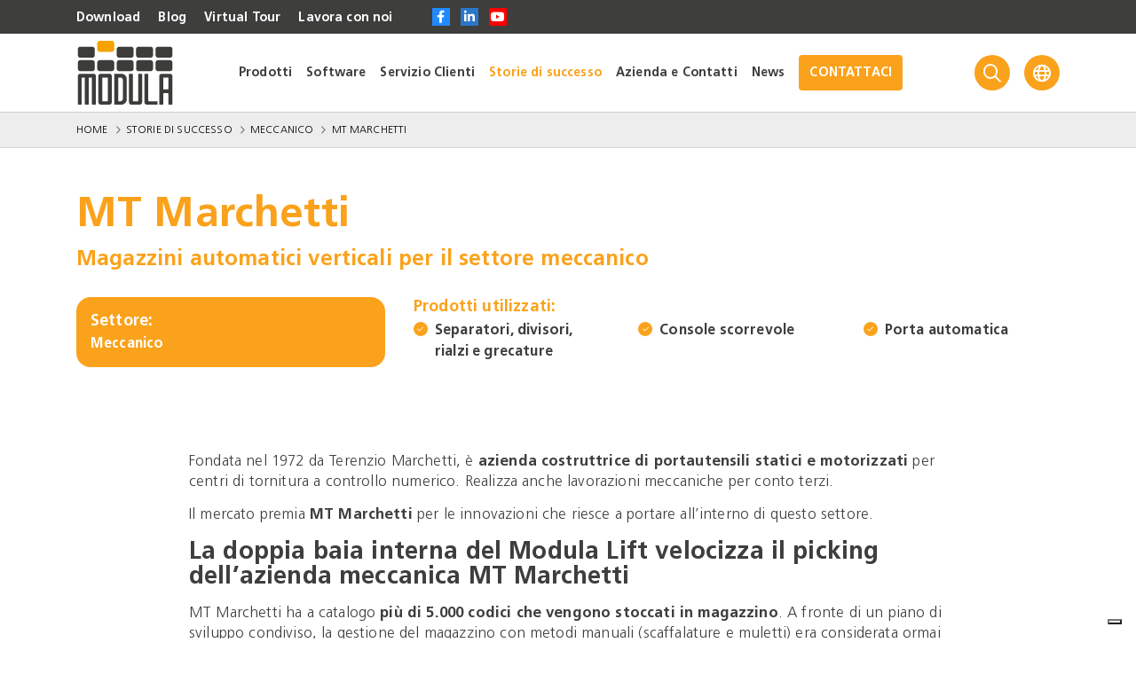

--- FILE ---
content_type: text/html; charset=UTF-8
request_url: https://www.modula.eu/it/storie-di-successo/meccanico/mt-marchetti/
body_size: 36905
content:
<!doctype html>

<html lang="it-IT">

    <head>
                    <meta charset="UTF-8" />

<meta http-equiv="Content-Type" content="text/html; charset=UTF-8" />
<meta http-equiv="X-UA-Compatible" content="IE=edge">
<meta name="viewport" content="width=device-width, initial-scale=1">

<link rel="pingback" href="https://www.modula.eu/xmlrpc.php" />
<link rel="profile" href="http://gmpg.org/xfn/11">

<meta name='robots' content='index, follow, max-image-preview:large, max-snippet:-1, max-video-preview:-1' />
<link rel="alternate" hreflang="en" href="https://www.modula.eu/case-history/mechanical/mt-marchetti/" />
<link rel="alternate" hreflang="it" href="https://www.modula.eu/it/storie-di-successo/meccanico/mt-marchetti/" />
<link rel="alternate" hreflang="es" href="https://www.modula.eu/es/caso-practico-almacenamiento-inteligente/mecanico/mt-marchetti/" />
<link rel="alternate" hreflang="fr" href="https://www.modula.eu/fr/etudes-de-cas/mecanique/mt-marchetti/" />
<link rel="alternate" hreflang="de" href="https://www.modula.eu/de/case-studies/maschinenbaubranche/mt-marchetti/" />
<link rel="alternate" hreflang="x-default" href="https://www.modula.eu/case-history/mechanical/mt-marchetti/" />

	<!-- This site is optimized with the Yoast SEO plugin v26.7 - https://yoast.com/wordpress/plugins/seo/ -->
	<title>Magazzini Automatici Modula settore Meccanico: MT Marchetti</title>
<link data-rocket-prefetch href="https://cdn.iubenda.com" rel="dns-prefetch">
<link data-rocket-prefetch href="https://www.gstatic.com" rel="dns-prefetch">
<link data-rocket-prefetch href="https://js-eu1.hs-analytics.net" rel="dns-prefetch">
<link data-rocket-prefetch href="https://js-eu1.hs-banner.com" rel="dns-prefetch">
<link data-rocket-prefetch href="https://js-eu1.hsadspixel.net" rel="dns-prefetch">
<link data-rocket-prefetch href="https://cdn.leadinfo.net" rel="dns-prefetch">
<link data-rocket-prefetch href="https://www.googletagmanager.com" rel="dns-prefetch">
<link data-rocket-prefetch href="https://www.modula.us" rel="dns-prefetch">
<link data-rocket-prefetch href="https://www.quattrotechmodula.com" rel="dns-prefetch">
<link data-rocket-prefetch href="https://www.modulabenelux.com" rel="dns-prefetch">
<link data-rocket-prefetch href="https://cs.iubenda.com" rel="dns-prefetch">
<link data-rocket-prefetch href="https://js-eu1.hs-scripts.com" rel="dns-prefetch">
<link data-rocket-prefetch href="https://www.youtube.com" rel="dns-prefetch">
<link data-rocket-prefetch href="https://challenges.cloudflare.com" rel="dns-prefetch">
<link data-rocket-prefetch href="https://www.google.com" rel="dns-prefetch">
<link crossorigin data-rocket-preload as="font" href="https://www.modula.eu/wp-content/themes/modula/assets/fonts/modula/Modula-Light.woff2" rel="preload">
<link crossorigin data-rocket-preload as="font" href="https://www.modula.eu/wp-content/themes/modula/assets/fonts/fontawesome6/fa-brands-400.woff2" rel="preload">
<link crossorigin data-rocket-preload as="font" href="https://www.modula.eu/wp-content/themes/modula/assets/fonts/fontawesome6/fa-regular-400.woff2" rel="preload">
<style id="wpr-usedcss">img:is([sizes=auto i],[sizes^="auto," i]){contain-intrinsic-size:3000px 1500px}:where(.wp-block-button__link){border-radius:9999px;box-shadow:none;padding:calc(.667em + 2px) calc(1.333em + 2px);text-decoration:none}:root :where(.wp-block-button .wp-block-button__link.is-style-outline),:root :where(.wp-block-button.is-style-outline>.wp-block-button__link){border:2px solid;padding:.667em 1.333em}:root :where(.wp-block-button .wp-block-button__link.is-style-outline:not(.has-text-color)),:root :where(.wp-block-button.is-style-outline>.wp-block-button__link:not(.has-text-color)){color:currentColor}:root :where(.wp-block-button .wp-block-button__link.is-style-outline:not(.has-background)),:root :where(.wp-block-button.is-style-outline>.wp-block-button__link:not(.has-background)){background-color:initial;background-image:none}:where(.wp-block-calendar table:not(.has-background) th){background:#ddd}:where(.wp-block-columns){margin-bottom:1.75em}:where(.wp-block-columns.has-background){padding:1.25em 2.375em}:where(.wp-block-post-comments input[type=submit]){border:none}:where(.wp-block-cover-image:not(.has-text-color)),:where(.wp-block-cover:not(.has-text-color)){color:#fff}:where(.wp-block-cover-image.is-light:not(.has-text-color)),:where(.wp-block-cover.is-light:not(.has-text-color)){color:#000}:root :where(.wp-block-cover h1:not(.has-text-color)),:root :where(.wp-block-cover h2:not(.has-text-color)),:root :where(.wp-block-cover h3:not(.has-text-color)),:root :where(.wp-block-cover h4:not(.has-text-color)),:root :where(.wp-block-cover h5:not(.has-text-color)),:root :where(.wp-block-cover h6:not(.has-text-color)),:root :where(.wp-block-cover p:not(.has-text-color)){color:inherit}:where(.wp-block-file){margin-bottom:1.5em}:where(.wp-block-file__button){border-radius:2em;display:inline-block;padding:.5em 1em}:where(.wp-block-file__button):where(a):active,:where(.wp-block-file__button):where(a):focus,:where(.wp-block-file__button):where(a):hover,:where(.wp-block-file__button):where(a):visited{box-shadow:none;color:#fff;opacity:.85;text-decoration:none}:where(.wp-block-form-input__input){font-size:1em;margin-bottom:.5em;padding:0 .5em}:where(.wp-block-form-input__input)[type=date],:where(.wp-block-form-input__input)[type=datetime-local],:where(.wp-block-form-input__input)[type=datetime],:where(.wp-block-form-input__input)[type=email],:where(.wp-block-form-input__input)[type=month],:where(.wp-block-form-input__input)[type=number],:where(.wp-block-form-input__input)[type=password],:where(.wp-block-form-input__input)[type=search],:where(.wp-block-form-input__input)[type=tel],:where(.wp-block-form-input__input)[type=text],:where(.wp-block-form-input__input)[type=time],:where(.wp-block-form-input__input)[type=url],:where(.wp-block-form-input__input)[type=week]{border-style:solid;border-width:1px;line-height:2;min-height:2em}:where(.wp-block-group.wp-block-group-is-layout-constrained){position:relative}:root :where(.wp-block-image.is-style-rounded img,.wp-block-image .is-style-rounded img){border-radius:9999px}:where(.wp-block-latest-comments:not([style*=line-height] .wp-block-latest-comments__comment)){line-height:1.1}:where(.wp-block-latest-comments:not([style*=line-height] .wp-block-latest-comments__comment-excerpt p)){line-height:1.8}:root :where(.wp-block-latest-posts.is-grid){padding:0}:root :where(.wp-block-latest-posts.wp-block-latest-posts__list){padding-left:0}ol,ul{box-sizing:border-box}:root :where(.wp-block-list.has-background){padding:1.25em 2.375em}:where(.wp-block-navigation.has-background .wp-block-navigation-item a:not(.wp-element-button)),:where(.wp-block-navigation.has-background .wp-block-navigation-submenu a:not(.wp-element-button)){padding:.5em 1em}:where(.wp-block-navigation .wp-block-navigation__submenu-container .wp-block-navigation-item a:not(.wp-element-button)),:where(.wp-block-navigation .wp-block-navigation__submenu-container .wp-block-navigation-submenu a:not(.wp-element-button)),:where(.wp-block-navigation .wp-block-navigation__submenu-container .wp-block-navigation-submenu button.wp-block-navigation-item__content),:where(.wp-block-navigation .wp-block-navigation__submenu-container .wp-block-pages-list__item button.wp-block-navigation-item__content){padding:.5em 1em}:root :where(p.has-background){padding:1.25em 2.375em}:where(p.has-text-color:not(.has-link-color)) a{color:inherit}:where(.wp-block-post-comments-form input:not([type=submit])),:where(.wp-block-post-comments-form textarea){border:1px solid #949494;font-family:inherit;font-size:1em}:where(.wp-block-post-comments-form input:where(:not([type=submit]):not([type=checkbox]))),:where(.wp-block-post-comments-form textarea){padding:calc(.667em + 2px)}:where(.wp-block-post-excerpt){box-sizing:border-box;margin-bottom:var(--wp--style--block-gap);margin-top:var(--wp--style--block-gap)}:where(.wp-block-preformatted.has-background){padding:1.25em 2.375em}:where(.wp-block-search__button){border:1px solid #ccc;padding:6px 10px}:where(.wp-block-search__input){appearance:none;border:1px solid #949494;flex-grow:1;font-family:inherit;font-size:inherit;font-style:inherit;font-weight:inherit;letter-spacing:inherit;line-height:inherit;margin-left:0;margin-right:0;min-width:3rem;padding:8px;text-decoration:unset!important;text-transform:inherit}:where(.wp-block-search__button-inside .wp-block-search__inside-wrapper){background-color:#fff;border:1px solid #949494;box-sizing:border-box;padding:4px}:where(.wp-block-search__button-inside .wp-block-search__inside-wrapper) .wp-block-search__input{border:none;border-radius:0;padding:0 4px}:where(.wp-block-search__button-inside .wp-block-search__inside-wrapper) .wp-block-search__input:focus{outline:0}:where(.wp-block-search__button-inside .wp-block-search__inside-wrapper) :where(.wp-block-search__button){padding:4px 8px}:root :where(.wp-block-separator.is-style-dots){height:auto;line-height:1;text-align:center}:root :where(.wp-block-separator.is-style-dots):before{color:currentColor;content:"···";font-family:serif;font-size:1.5em;letter-spacing:2em;padding-left:2em}:root :where(.wp-block-site-logo.is-style-rounded){border-radius:9999px}:where(.wp-block-social-links:not(.is-style-logos-only)) .wp-social-link{background-color:#f0f0f0;color:#444}:where(.wp-block-social-links:not(.is-style-logos-only)) .wp-social-link-amazon{background-color:#f90;color:#fff}:where(.wp-block-social-links:not(.is-style-logos-only)) .wp-social-link-bandcamp{background-color:#1ea0c3;color:#fff}:where(.wp-block-social-links:not(.is-style-logos-only)) .wp-social-link-behance{background-color:#0757fe;color:#fff}:where(.wp-block-social-links:not(.is-style-logos-only)) .wp-social-link-bluesky{background-color:#0a7aff;color:#fff}:where(.wp-block-social-links:not(.is-style-logos-only)) .wp-social-link-codepen{background-color:#1e1f26;color:#fff}:where(.wp-block-social-links:not(.is-style-logos-only)) .wp-social-link-deviantart{background-color:#02e49b;color:#fff}:where(.wp-block-social-links:not(.is-style-logos-only)) .wp-social-link-discord{background-color:#5865f2;color:#fff}:where(.wp-block-social-links:not(.is-style-logos-only)) .wp-social-link-dribbble{background-color:#e94c89;color:#fff}:where(.wp-block-social-links:not(.is-style-logos-only)) .wp-social-link-dropbox{background-color:#4280ff;color:#fff}:where(.wp-block-social-links:not(.is-style-logos-only)) .wp-social-link-etsy{background-color:#f45800;color:#fff}:where(.wp-block-social-links:not(.is-style-logos-only)) .wp-social-link-facebook{background-color:#0866ff;color:#fff}:where(.wp-block-social-links:not(.is-style-logos-only)) .wp-social-link-fivehundredpx{background-color:#000;color:#fff}:where(.wp-block-social-links:not(.is-style-logos-only)) .wp-social-link-flickr{background-color:#0461dd;color:#fff}:where(.wp-block-social-links:not(.is-style-logos-only)) .wp-social-link-foursquare{background-color:#e65678;color:#fff}:where(.wp-block-social-links:not(.is-style-logos-only)) .wp-social-link-github{background-color:#24292d;color:#fff}:where(.wp-block-social-links:not(.is-style-logos-only)) .wp-social-link-goodreads{background-color:#eceadd;color:#382110}:where(.wp-block-social-links:not(.is-style-logos-only)) .wp-social-link-google{background-color:#ea4434;color:#fff}:where(.wp-block-social-links:not(.is-style-logos-only)) .wp-social-link-gravatar{background-color:#1d4fc4;color:#fff}:where(.wp-block-social-links:not(.is-style-logos-only)) .wp-social-link-instagram{background-color:#f00075;color:#fff}:where(.wp-block-social-links:not(.is-style-logos-only)) .wp-social-link-lastfm{background-color:#e21b24;color:#fff}:where(.wp-block-social-links:not(.is-style-logos-only)) .wp-social-link-linkedin{background-color:#0d66c2;color:#fff}:where(.wp-block-social-links:not(.is-style-logos-only)) .wp-social-link-mastodon{background-color:#3288d4;color:#fff}:where(.wp-block-social-links:not(.is-style-logos-only)) .wp-social-link-medium{background-color:#000;color:#fff}:where(.wp-block-social-links:not(.is-style-logos-only)) .wp-social-link-meetup{background-color:#f6405f;color:#fff}:where(.wp-block-social-links:not(.is-style-logos-only)) .wp-social-link-patreon{background-color:#000;color:#fff}:where(.wp-block-social-links:not(.is-style-logos-only)) .wp-social-link-pinterest{background-color:#e60122;color:#fff}:where(.wp-block-social-links:not(.is-style-logos-only)) .wp-social-link-pocket{background-color:#ef4155;color:#fff}:where(.wp-block-social-links:not(.is-style-logos-only)) .wp-social-link-reddit{background-color:#ff4500;color:#fff}:where(.wp-block-social-links:not(.is-style-logos-only)) .wp-social-link-skype{background-color:#0478d7;color:#fff}:where(.wp-block-social-links:not(.is-style-logos-only)) .wp-social-link-snapchat{background-color:#fefc00;color:#fff;stroke:#000}:where(.wp-block-social-links:not(.is-style-logos-only)) .wp-social-link-soundcloud{background-color:#ff5600;color:#fff}:where(.wp-block-social-links:not(.is-style-logos-only)) .wp-social-link-spotify{background-color:#1bd760;color:#fff}:where(.wp-block-social-links:not(.is-style-logos-only)) .wp-social-link-telegram{background-color:#2aabee;color:#fff}:where(.wp-block-social-links:not(.is-style-logos-only)) .wp-social-link-threads{background-color:#000;color:#fff}:where(.wp-block-social-links:not(.is-style-logos-only)) .wp-social-link-tiktok{background-color:#000;color:#fff}:where(.wp-block-social-links:not(.is-style-logos-only)) .wp-social-link-tumblr{background-color:#011835;color:#fff}:where(.wp-block-social-links:not(.is-style-logos-only)) .wp-social-link-twitch{background-color:#6440a4;color:#fff}:where(.wp-block-social-links:not(.is-style-logos-only)) .wp-social-link-twitter{background-color:#1da1f2;color:#fff}:where(.wp-block-social-links:not(.is-style-logos-only)) .wp-social-link-vimeo{background-color:#1eb7ea;color:#fff}:where(.wp-block-social-links:not(.is-style-logos-only)) .wp-social-link-vk{background-color:#4680c2;color:#fff}:where(.wp-block-social-links:not(.is-style-logos-only)) .wp-social-link-wordpress{background-color:#3499cd;color:#fff}:where(.wp-block-social-links:not(.is-style-logos-only)) .wp-social-link-whatsapp{background-color:#25d366;color:#fff}:where(.wp-block-social-links:not(.is-style-logos-only)) .wp-social-link-x{background-color:#000;color:#fff}:where(.wp-block-social-links:not(.is-style-logos-only)) .wp-social-link-yelp{background-color:#d32422;color:#fff}:where(.wp-block-social-links:not(.is-style-logos-only)) .wp-social-link-youtube{background-color:red;color:#fff}:where(.wp-block-social-links.is-style-logos-only) .wp-social-link{background:0 0}:where(.wp-block-social-links.is-style-logos-only) .wp-social-link svg{height:1.25em;width:1.25em}:where(.wp-block-social-links.is-style-logos-only) .wp-social-link-amazon{color:#f90}:where(.wp-block-social-links.is-style-logos-only) .wp-social-link-bandcamp{color:#1ea0c3}:where(.wp-block-social-links.is-style-logos-only) .wp-social-link-behance{color:#0757fe}:where(.wp-block-social-links.is-style-logos-only) .wp-social-link-bluesky{color:#0a7aff}:where(.wp-block-social-links.is-style-logos-only) .wp-social-link-codepen{color:#1e1f26}:where(.wp-block-social-links.is-style-logos-only) .wp-social-link-deviantart{color:#02e49b}:where(.wp-block-social-links.is-style-logos-only) .wp-social-link-discord{color:#5865f2}:where(.wp-block-social-links.is-style-logos-only) .wp-social-link-dribbble{color:#e94c89}:where(.wp-block-social-links.is-style-logos-only) .wp-social-link-dropbox{color:#4280ff}:where(.wp-block-social-links.is-style-logos-only) .wp-social-link-etsy{color:#f45800}:where(.wp-block-social-links.is-style-logos-only) .wp-social-link-facebook{color:#0866ff}:where(.wp-block-social-links.is-style-logos-only) .wp-social-link-fivehundredpx{color:#000}:where(.wp-block-social-links.is-style-logos-only) .wp-social-link-flickr{color:#0461dd}:where(.wp-block-social-links.is-style-logos-only) .wp-social-link-foursquare{color:#e65678}:where(.wp-block-social-links.is-style-logos-only) .wp-social-link-github{color:#24292d}:where(.wp-block-social-links.is-style-logos-only) .wp-social-link-goodreads{color:#382110}:where(.wp-block-social-links.is-style-logos-only) .wp-social-link-google{color:#ea4434}:where(.wp-block-social-links.is-style-logos-only) .wp-social-link-gravatar{color:#1d4fc4}:where(.wp-block-social-links.is-style-logos-only) .wp-social-link-instagram{color:#f00075}:where(.wp-block-social-links.is-style-logos-only) .wp-social-link-lastfm{color:#e21b24}:where(.wp-block-social-links.is-style-logos-only) .wp-social-link-linkedin{color:#0d66c2}:where(.wp-block-social-links.is-style-logos-only) .wp-social-link-mastodon{color:#3288d4}:where(.wp-block-social-links.is-style-logos-only) .wp-social-link-medium{color:#000}:where(.wp-block-social-links.is-style-logos-only) .wp-social-link-meetup{color:#f6405f}:where(.wp-block-social-links.is-style-logos-only) .wp-social-link-patreon{color:#000}:where(.wp-block-social-links.is-style-logos-only) .wp-social-link-pinterest{color:#e60122}:where(.wp-block-social-links.is-style-logos-only) .wp-social-link-pocket{color:#ef4155}:where(.wp-block-social-links.is-style-logos-only) .wp-social-link-reddit{color:#ff4500}:where(.wp-block-social-links.is-style-logos-only) .wp-social-link-skype{color:#0478d7}:where(.wp-block-social-links.is-style-logos-only) .wp-social-link-snapchat{color:#fff;stroke:#000}:where(.wp-block-social-links.is-style-logos-only) .wp-social-link-soundcloud{color:#ff5600}:where(.wp-block-social-links.is-style-logos-only) .wp-social-link-spotify{color:#1bd760}:where(.wp-block-social-links.is-style-logos-only) .wp-social-link-telegram{color:#2aabee}:where(.wp-block-social-links.is-style-logos-only) .wp-social-link-threads{color:#000}:where(.wp-block-social-links.is-style-logos-only) .wp-social-link-tiktok{color:#000}:where(.wp-block-social-links.is-style-logos-only) .wp-social-link-tumblr{color:#011835}:where(.wp-block-social-links.is-style-logos-only) .wp-social-link-twitch{color:#6440a4}:where(.wp-block-social-links.is-style-logos-only) .wp-social-link-twitter{color:#1da1f2}:where(.wp-block-social-links.is-style-logos-only) .wp-social-link-vimeo{color:#1eb7ea}:where(.wp-block-social-links.is-style-logos-only) .wp-social-link-vk{color:#4680c2}:where(.wp-block-social-links.is-style-logos-only) .wp-social-link-whatsapp{color:#25d366}:where(.wp-block-social-links.is-style-logos-only) .wp-social-link-wordpress{color:#3499cd}:where(.wp-block-social-links.is-style-logos-only) .wp-social-link-x{color:#000}:where(.wp-block-social-links.is-style-logos-only) .wp-social-link-yelp{color:#d32422}:where(.wp-block-social-links.is-style-logos-only) .wp-social-link-youtube{color:red}:root :where(.wp-block-social-links .wp-social-link a){padding:.25em}:root :where(.wp-block-social-links.is-style-logos-only .wp-social-link a){padding:0}:root :where(.wp-block-social-links.is-style-pill-shape .wp-social-link a){padding-left:.6666666667em;padding-right:.6666666667em}:root :where(.wp-block-tag-cloud.is-style-outline){display:flex;flex-wrap:wrap;gap:1ch}:root :where(.wp-block-tag-cloud.is-style-outline a){border:1px solid;font-size:unset!important;margin-right:0;padding:1ch 2ch;text-decoration:none!important}:root :where(.wp-block-table-of-contents){box-sizing:border-box}:where(.wp-block-term-description){box-sizing:border-box;margin-bottom:var(--wp--style--block-gap);margin-top:var(--wp--style--block-gap)}:where(pre.wp-block-verse){font-family:inherit}:root{--wp--preset--font-size--normal:16px;--wp--preset--font-size--huge:42px}html :where(.has-border-color){border-style:solid}html :where([style*=border-top-color]){border-top-style:solid}html :where([style*=border-right-color]){border-right-style:solid}html :where([style*=border-bottom-color]){border-bottom-style:solid}html :where([style*=border-left-color]){border-left-style:solid}html :where([style*=border-width]){border-style:solid}html :where([style*=border-top-width]){border-top-style:solid}html :where([style*=border-right-width]){border-right-style:solid}html :where([style*=border-bottom-width]){border-bottom-style:solid}html :where([style*=border-left-width]){border-left-style:solid}html :where(img[class*=wp-image-]){height:auto;max-width:100%}:where(figure){margin:0 0 1em}html :where(.is-position-sticky){--wp-admin--admin-bar--position-offset:var(--wp-admin--admin-bar--height,0px)}@media screen and (max-width:600px){html :where(.is-position-sticky){--wp-admin--admin-bar--position-offset:0px}}:root{--wp--preset--aspect-ratio--square:1;--wp--preset--aspect-ratio--4-3:4/3;--wp--preset--aspect-ratio--3-4:3/4;--wp--preset--aspect-ratio--3-2:3/2;--wp--preset--aspect-ratio--2-3:2/3;--wp--preset--aspect-ratio--16-9:16/9;--wp--preset--aspect-ratio--9-16:9/16;--wp--preset--color--black:#000000;--wp--preset--color--cyan-bluish-gray:#abb8c3;--wp--preset--color--white:#ffffff;--wp--preset--color--pale-pink:#f78da7;--wp--preset--color--vivid-red:#cf2e2e;--wp--preset--color--luminous-vivid-orange:#ff6900;--wp--preset--color--luminous-vivid-amber:#fcb900;--wp--preset--color--light-green-cyan:#7bdcb5;--wp--preset--color--vivid-green-cyan:#00d084;--wp--preset--color--pale-cyan-blue:#8ed1fc;--wp--preset--color--vivid-cyan-blue:#0693e3;--wp--preset--color--vivid-purple:#9b51e0;--wp--preset--gradient--vivid-cyan-blue-to-vivid-purple:linear-gradient(135deg,rgb(6, 147, 227) 0%,rgb(155, 81, 224) 100%);--wp--preset--gradient--light-green-cyan-to-vivid-green-cyan:linear-gradient(135deg,rgb(122, 220, 180) 0%,rgb(0, 208, 130) 100%);--wp--preset--gradient--luminous-vivid-amber-to-luminous-vivid-orange:linear-gradient(135deg,rgb(252, 185, 0) 0%,rgb(255, 105, 0) 100%);--wp--preset--gradient--luminous-vivid-orange-to-vivid-red:linear-gradient(135deg,rgb(255, 105, 0) 0%,rgb(207, 46, 46) 100%);--wp--preset--gradient--very-light-gray-to-cyan-bluish-gray:linear-gradient(135deg,rgb(238, 238, 238) 0%,rgb(169, 184, 195) 100%);--wp--preset--gradient--cool-to-warm-spectrum:linear-gradient(135deg,rgb(74, 234, 220) 0%,rgb(151, 120, 209) 20%,rgb(207, 42, 186) 40%,rgb(238, 44, 130) 60%,rgb(251, 105, 98) 80%,rgb(254, 248, 76) 100%);--wp--preset--gradient--blush-light-purple:linear-gradient(135deg,rgb(255, 206, 236) 0%,rgb(152, 150, 240) 100%);--wp--preset--gradient--blush-bordeaux:linear-gradient(135deg,rgb(254, 205, 165) 0%,rgb(254, 45, 45) 50%,rgb(107, 0, 62) 100%);--wp--preset--gradient--luminous-dusk:linear-gradient(135deg,rgb(255, 203, 112) 0%,rgb(199, 81, 192) 50%,rgb(65, 88, 208) 100%);--wp--preset--gradient--pale-ocean:linear-gradient(135deg,rgb(255, 245, 203) 0%,rgb(182, 227, 212) 50%,rgb(51, 167, 181) 100%);--wp--preset--gradient--electric-grass:linear-gradient(135deg,rgb(202, 248, 128) 0%,rgb(113, 206, 126) 100%);--wp--preset--gradient--midnight:linear-gradient(135deg,rgb(2, 3, 129) 0%,rgb(40, 116, 252) 100%);--wp--preset--font-size--small:13px;--wp--preset--font-size--medium:20px;--wp--preset--font-size--large:36px;--wp--preset--font-size--x-large:42px;--wp--preset--spacing--20:0.44rem;--wp--preset--spacing--30:0.67rem;--wp--preset--spacing--40:1rem;--wp--preset--spacing--50:1.5rem;--wp--preset--spacing--60:2.25rem;--wp--preset--spacing--70:3.38rem;--wp--preset--spacing--80:5.06rem;--wp--preset--shadow--natural:6px 6px 9px rgba(0, 0, 0, .2);--wp--preset--shadow--deep:12px 12px 50px rgba(0, 0, 0, .4);--wp--preset--shadow--sharp:6px 6px 0px rgba(0, 0, 0, .2);--wp--preset--shadow--outlined:6px 6px 0px -3px rgb(255, 255, 255),6px 6px rgb(0, 0, 0);--wp--preset--shadow--crisp:6px 6px 0px rgb(0, 0, 0)}:where(.is-layout-flex){gap:.5em}:where(.is-layout-grid){gap:.5em}:where(.wp-block-columns.is-layout-flex){gap:2em}:where(.wp-block-columns.is-layout-grid){gap:2em}:where(.wp-block-post-template.is-layout-flex){gap:1.25em}:where(.wp-block-post-template.is-layout-grid){gap:1.25em}:root{--wp-admin-theme-color:#3858e9;--wp-admin-theme-color--rgb:56,88,233;--wp-admin-theme-color-darker-10:#2145e6;--wp-admin-theme-color-darker-10--rgb:33.0384615385,68.7307692308,230.4615384615;--wp-admin-theme-color-darker-20:#183ad6;--wp-admin-theme-color-darker-20--rgb:23.6923076923,58.1538461538,214.3076923077;--wp-admin-border-width-focus:2px}:root{--wp-block-synced-color:#7a00df;--wp-block-synced-color--rgb:122,0,223;--wp-bound-block-color:var(--wp-block-synced-color);--wp-editor-canvas-background:#ddd;--wp-admin-theme-color:#007cba;--wp-admin-theme-color--rgb:0,124,186;--wp-admin-theme-color-darker-10:#006ba1;--wp-admin-theme-color-darker-10--rgb:0,107,160.5;--wp-admin-theme-color-darker-20:#005a87;--wp-admin-theme-color-darker-20--rgb:0,90,135;--wp-admin-border-width-focus:2px}@media (min-resolution:192dpi){:root{--wp-admin-border-width-focus:1.5px}}:where(.wp-block-popup-maker-cta-button__link){border-radius:9999px;box-shadow:none;padding:1rem 2.25rem;text-decoration:none}:root :where(.wp-block-popup-maker-cta-button){font-family:inherit;font-size:var(--wp--preset--font-size--medium);font-style:normal;line-height:inherit}:root :where(.wp-block-popup-maker-cta-button .wp-block-popup-maker-cta-button__link.is-style-outline),:root :where(.wp-block-popup-maker-cta-button.is-style-outline>.wp-block-popup-maker-cta-button__link){border:1px solid;padding:calc(1rem - 1px) calc(2.25rem - 1px)}:root :where(.wp-block-popup-maker-cta-button .wp-block-popup-maker-cta-button__link.is-style-outline:not(.has-text-color)),:root :where(.wp-block-popup-maker-cta-button.is-style-outline>.wp-block-popup-maker-cta-button__link:not(.has-text-color)){color:currentColor}:root :where(.wp-block-popup-maker-cta-button .wp-block-popup-maker-cta-button__link.is-style-outline:not(.has-background)),:root :where(.wp-block-popup-maker-cta-button.is-style-outline>.wp-block-popup-maker-cta-button__link:not(.has-background)){background-color:#0000;background-image:none}:root :where(.wp-block-popup-maker-cta-button.is-style-outline>.wp-block-popup-maker-cta-button__link.wp-block-popup-maker-cta-button__link:not(.has-background):hover){background-color:color-mix(in srgb,var(--wp--preset--color--contrast) 5%,#0000)}@supports not (background-color:color-mix(in srgb,red 50%,blue)){:where(.wp-block-popup-maker-cta-button:not(.is-style-outline))>.wp-block-popup-maker-cta-button__link:not(.is-style-outline):hover{filter:brightness(.85)}:where(.wp-block-popup-maker-cta-button.is-style-outline>.wp-block-popup-maker-cta-button__link.wp-block-popup-maker-cta-button__link:not(.has-background):hover){filter:brightness(1.05)}}#powerTip{cursor:default;background-color:#333;background-color:rgba(0,0,0,.8);border-radius:6px;color:#fff;display:none;padding:10px;position:absolute;white-space:nowrap;z-index:2147483647}#powerTip:before{content:"";position:absolute}#powerTip.n:before,#powerTip.s:before{border-right:5px solid transparent;border-left:5px solid transparent;left:50%;margin-left:-5px}#powerTip.e:before,#powerTip.w:before{border-bottom:5px solid transparent;border-top:5px solid transparent;margin-top:-5px;top:50%}#powerTip.n:before{border-top:10px solid #333;border-top:10px solid rgba(0,0,0,.8);bottom:-10px}#powerTip.e:before{border-right:10px solid #333;border-right:10px solid rgba(0,0,0,.8);left:-10px}#powerTip.s:before{border-bottom:10px solid #333;border-bottom:10px solid rgba(0,0,0,.8);top:-10px}#powerTip.w:before{border-left:10px solid #333;border-left:10px solid rgba(0,0,0,.8);right:-10px}#powerTip.ne:before,#powerTip.se:before{border-right:10px solid transparent;border-left:0;left:10px}#powerTip.nw:before,#powerTip.sw:before{border-left:10px solid transparent;border-right:0;right:10px}#powerTip.ne:before,#powerTip.nw:before{border-top:10px solid #333;border-top:10px solid rgba(0,0,0,.8);bottom:-10px}#powerTip.se:before,#powerTip.sw:before{border-bottom:10px solid #333;border-bottom:10px solid rgba(0,0,0,.8);top:-10px}#powerTip.ne-alt:before,#powerTip.nw-alt:before,#powerTip.se-alt:before,#powerTip.sw-alt:before{border-top:10px solid #333;border-top:10px solid rgba(0,0,0,.8);bottom:-10px;border-left:5px solid transparent;border-right:5px solid transparent;left:10px}#powerTip.ne-alt:before,#powerTip.se-alt:before{left:auto;right:10px}#powerTip.se-alt:before,#powerTip.sw-alt:before{border-top:none;border-bottom:10px solid #333;border-bottom:10px solid rgba(0,0,0,.8);bottom:auto;top:-10px}body{position:inherit!important}#powerTip{background-color:#000}#powerTip.n:before{border-top:10px solid #000}#powerTip.s:before{border-bottom:10px solid #000}#powerTip.e:before{border-right:10px solid #000}#powerTip.w:before{border-left:10px solid #000;right:-10px}#powerTip.ne:before,#powerTip.nw:before{border-top:10px solid #000;border-top:10px solid #000}#powerTip.se:before,#powerTip.sw:before{border-bottom:10px solid #000;border-bottom:10px solid #000}#powerTip.ne-alt:before,#powerTip.nw-alt:before,#powerTip.se-alt:before,#powerTip.sw-alt:before{border-top:10px solid #000;border-top:10px solid #000}#powerTip.se-alt:before,#powerTip.sw-alt:before{border-bottom:10px solid #000;border-bottom:10px solid #000}.point_style{position:relative;z-index:10;display:block;-webkit-transition:.3s ease-in-out;-moz-transition:.3s ease-in-out;-o-transition:.3s ease-in-out;-ms-transition:.3s ease-in-out;box-sizing:border-box;text-align:center}.point_style img{position:absolute;top:0;left:0;width:inherit;max-width:inherit}body .wrap_svl .point_style.has-hover:hover img.pins_image{display:none!important}body .wrap_svl .point_style.has-hover:hover img.pins_image_hover{display:block!important}.box_view_html{color:#fff;font-weight:300;max-width:530px;white-space:normal;overflow:hidden;position:relative}body .point_style a img,body .point_style img{max-width:inherit!important;vertical-align:inherit;border-radius:0!important;-moz-border-radius:0!important;-webkit-border-radius:0!important;box-shadow:none!important;-moz-box-shadow:none!important;-webkit-box-shadow:none!important}span.close_ihp{display:none}body .point_style a:hover img{background:0 0!important}span.close_ihp svg{width:25px;height:25px}@media (max-width:500px){.ihp_popup_full div#powerTip{position:fixed;top:0!important;left:0!important;width:100%;height:100%;overflow-x:hidden;overflow-y:auto}}.wpcf7cf_remove{display:none}:root{--bs-blue:#0d6efd;--bs-indigo:#6610f2;--bs-purple:#6f42c1;--bs-pink:#d63384;--bs-red:#dc3545;--bs-orange:#fd7e14;--bs-yellow:#ffc107;--bs-green:#198754;--bs-teal:#20c997;--bs-cyan:#0dcaf0;--bs-white:#fff;--bs-gray:#6c757d;--bs-gray-dark:#343a40;--bs-gray-100:#f8f9fa;--bs-gray-200:#e9ecef;--bs-gray-300:#dee2e6;--bs-gray-400:#ced4da;--bs-gray-500:#adb5bd;--bs-gray-600:#6c757d;--bs-gray-700:#495057;--bs-gray-800:#343a40;--bs-gray-900:#212529;--bs-primary:#0d6efd;--bs-secondary:#6c757d;--bs-success:#198754;--bs-info:#0dcaf0;--bs-warning:#ffc107;--bs-danger:#dc3545;--bs-light:#f8f9fa;--bs-dark:#212529;--bs-primary-rgb:13,110,253;--bs-secondary-rgb:108,117,125;--bs-success-rgb:25,135,84;--bs-info-rgb:13,202,240;--bs-warning-rgb:255,193,7;--bs-danger-rgb:220,53,69;--bs-light-rgb:248,249,250;--bs-dark-rgb:33,37,41;--bs-white-rgb:255,255,255;--bs-black-rgb:0,0,0;--bs-body-color-rgb:33,37,41;--bs-body-bg-rgb:255,255,255;--bs-font-sans-serif:system-ui,-apple-system,"Segoe UI",Roboto,"Helvetica Neue",Arial,"Noto Sans","Liberation Sans",sans-serif,"Apple Color Emoji","Segoe UI Emoji","Segoe UI Symbol","Noto Color Emoji";--bs-font-monospace:SFMono-Regular,Menlo,Monaco,Consolas,"Liberation Mono","Courier New",monospace;--bs-gradient:linear-gradient(180deg, rgba(255, 255, 255, .15), rgba(255, 255, 255, 0));--bs-body-font-family:var(--bs-font-sans-serif);--bs-body-font-size:1rem;--bs-body-font-weight:400;--bs-body-line-height:1.5;--bs-body-color:#212529;--bs-body-bg:#fff}*,:after,:before{box-sizing:border-box}@media (prefers-reduced-motion:no-preference){:root{scroll-behavior:smooth}}body{margin:0;font-family:var(--bs-body-font-family);font-size:var(--bs-body-font-size);font-weight:var(--bs-body-font-weight);line-height:var(--bs-body-line-height);color:var(--bs-body-color);text-align:var(--bs-body-text-align);background-color:var(--bs-body-bg);-webkit-text-size-adjust:100%;-webkit-tap-highlight-color:transparent}hr{margin:1rem 0;color:inherit;background-color:currentColor;border:0;opacity:.25}hr:not([size]){height:1px}h1,h2,h3,h4{margin-top:0;margin-bottom:.5rem;font-weight:500;line-height:1.2}h1{font-size:calc(1.375rem + 1.5vw)}@media (min-width:1200px){h1{font-size:2.5rem}}h2{font-size:calc(1.325rem + .9vw)}@media (min-width:1200px){h2{font-size:2rem}}h3{font-size:calc(1.3rem + .6vw)}@media (min-width:1200px){h3{font-size:1.75rem}}h4{font-size:calc(1.275rem + .3vw)}@media (min-width:1200px){h4{font-size:1.5rem}}p{margin-top:0;margin-bottom:1rem}ol,ul{padding-left:2rem}ol,ul{margin-top:0;margin-bottom:1rem}ol ol,ol ul,ul ol,ul ul{margin-bottom:0}strong{font-weight:bolder}a{color:#0d6efd;text-decoration:underline}a:hover{color:#0a58ca}a:not([href]):not([class]),a:not([href]):not([class]):hover{color:inherit;text-decoration:none}code{font-family:var(--bs-font-monospace);font-size:1em;direction:ltr;unicode-bidi:bidi-override}code{font-size:.875em;color:#d63384;word-wrap:break-word}a>code{color:inherit}img,svg{vertical-align:middle}table{caption-side:bottom;border-collapse:collapse}caption{padding-top:.5rem;padding-bottom:.5rem;color:#6c757d;text-align:left}th{text-align:inherit;text-align:-webkit-match-parent}tbody,td,th,tr{border-color:inherit;border-style:solid;border-width:0}label{display:inline-block}button{border-radius:0}button:focus:not(:focus-visible){outline:0}button,input,optgroup,select,textarea{margin:0;font-family:inherit;font-size:inherit;line-height:inherit}button,select{text-transform:none}[role=button]{cursor:pointer}select{word-wrap:normal}select:disabled{opacity:1}[type=button],[type=reset],[type=submit],button{-webkit-appearance:button}[type=button]:not(:disabled),[type=reset]:not(:disabled),[type=submit]:not(:disabled),button:not(:disabled){cursor:pointer}::-moz-focus-inner{padding:0;border-style:none}textarea{resize:vertical}fieldset{min-width:0;padding:0;margin:0;border:0}legend{float:left;width:100%;padding:0;margin-bottom:.5rem;font-size:calc(1.275rem + .3vw);line-height:inherit}legend+*{clear:left}::-webkit-datetime-edit-day-field,::-webkit-datetime-edit-fields-wrapper,::-webkit-datetime-edit-hour-field,::-webkit-datetime-edit-minute,::-webkit-datetime-edit-month-field,::-webkit-datetime-edit-text,::-webkit-datetime-edit-year-field{padding:0}::-webkit-inner-spin-button{height:auto}[type=search]{outline-offset:-2px;-webkit-appearance:textfield}::-webkit-search-decoration{-webkit-appearance:none}::-webkit-color-swatch-wrapper{padding:0}::file-selector-button{font:inherit}::-webkit-file-upload-button{font:inherit;-webkit-appearance:button}output{display:inline-block}iframe{border:0}progress{vertical-align:baseline}[hidden]{display:none!important}.container{width:100%;padding-right:var(--bs-gutter-x,1rem);padding-left:var(--bs-gutter-x,1rem);margin-right:auto;margin-left:auto}@media (min-width:576px){.container{max-width:100%}}@media (min-width:768px){.container{max-width:100%}}@media (min-width:992px){.container{max-width:100%}}@media (min-width:1200px){legend{font-size:1.5rem}.container{max-width:1140px}}@media (min-width:1600px){.container{max-width:1540px}}.row{--bs-gutter-x:2rem;--bs-gutter-y:0;display:flex;flex-wrap:wrap;margin-top:calc(-1 * var(--bs-gutter-y));margin-right:calc(-.5 * var(--bs-gutter-x));margin-left:calc(-.5 * var(--bs-gutter-x))}.row>*{flex-shrink:0;width:100%;max-width:100%;padding-right:calc(var(--bs-gutter-x) * .5);padding-left:calc(var(--bs-gutter-x) * .5);margin-top:var(--bs-gutter-y)}.col-auto{flex:0 0 auto;width:auto}.gy-4{--bs-gutter-y:1.5rem}@media (min-width:576px){.col-sm-4{flex:0 0 auto;width:33.33333333%}.col-sm-6{flex:0 0 auto;width:50%}.col-sm-8{flex:0 0 auto;width:66.66666667%}}@media (min-width:768px){.col-md-4{flex:0 0 auto;width:33.33333333%}.col-md-12{flex:0 0 auto;width:100%}}@media (min-width:992px){.col-lg-3{flex:0 0 auto;width:25%}.col-lg-6{flex:0 0 auto;width:50%}}@media (min-width:1200px){.col-xl-9{flex:0 0 auto;width:75%}.col-xl-10{flex:0 0 auto;width:83.33333333%}}@media (min-width:1600px){.col-xxl-9{flex:0 0 auto;width:75%}.col-xxl-10{flex:0 0 auto;width:83.33333333%}}.table{--bs-table-bg:transparent;--bs-table-accent-bg:transparent;--bs-table-striped-color:#212529;--bs-table-striped-bg:rgba(0, 0, 0, .05);--bs-table-active-color:#212529;--bs-table-active-bg:rgba(0, 0, 0, .1);--bs-table-hover-color:#212529;--bs-table-hover-bg:rgba(0, 0, 0, .075);width:100%;margin-bottom:1rem;color:#212529;vertical-align:top;border-color:#dee2e6}.table>:not(caption)>*>*{padding:.5rem;background-color:var(--bs-table-bg);border-bottom-width:1px;box-shadow:inset 0 0 0 9999px var(--bs-table-accent-bg)}.table>tbody{vertical-align:inherit}.table>:not(:first-child){border-top:2px solid currentColor}.form-control{display:block;width:100%;padding:.375rem .75rem;font-size:1rem;font-weight:400;line-height:1.5;color:#212529;background-color:#fff;background-clip:padding-box;border:1px solid #ced4da;appearance:none;border-radius:0;transition:border-color .15s ease-in-out,box-shadow .15s ease-in-out}.form-control[type=file]{overflow:hidden}.form-control[type=file]:not(:disabled):not([readonly]){cursor:pointer}.form-control:focus{color:#212529;background-color:#fff;border-color:#86b7fe;outline:0;box-shadow:0}.form-control::-webkit-date-and-time-value{height:1.5em}.form-control::placeholder{color:#6c757d;opacity:1}.form-control:disabled{background-color:#e9ecef;opacity:1}.form-control::file-selector-button{padding:.375rem .75rem;margin:-.375rem -.75rem;margin-inline-end:.75rem;color:#212529;background-color:#e9ecef;pointer-events:none;border-color:inherit;border-style:solid;border-width:0;border-inline-end-width:1px;border-radius:0;transition:color .15s ease-in-out,background-color .15s ease-in-out,border-color .15s ease-in-out,box-shadow .15s ease-in-out}@media (prefers-reduced-motion:reduce){.form-control{transition:none}.form-control::file-selector-button{transition:none}}.form-control:hover:not(:disabled):not([readonly])::file-selector-button{background-color:#dde0e3}.form-control::-webkit-file-upload-button{padding:.375rem .75rem;margin:-.375rem -.75rem;margin-inline-end:.75rem;color:#212529;background-color:#e9ecef;pointer-events:none;border-color:inherit;border-style:solid;border-width:0;border-inline-end-width:1px;border-radius:0;transition:color .15s ease-in-out,background-color .15s ease-in-out,border-color .15s ease-in-out,box-shadow .15s ease-in-out}.form-control:hover:not(:disabled):not([readonly])::-webkit-file-upload-button{background-color:#dde0e3}textarea.form-control{min-height:calc(1.5em + .75rem + 2px)}.form-select{display:block;width:100%;padding:.375rem 2.25rem .375rem .75rem;-moz-padding-start:calc(.75rem - 3px);font-size:1rem;font-weight:400;line-height:1.5;color:#212529;background-color:#fff;background-image:url("data:image/svg+xml,%3csvg xmlns='http://www.w3.org/2000/svg' viewBox='0 0 16 16'%3e%3cpath fill='none' stroke='%23343a40' stroke-linecap='round' stroke-linejoin='round' stroke-width='2' d='M2 5l6 6 6-6'/%3e%3c/svg%3e");background-repeat:no-repeat;background-position:right .75rem center;background-size:16px 12px;border:1px solid #ced4da;border-radius:0;transition:border-color .15s ease-in-out,box-shadow .15s ease-in-out;appearance:none}.form-select:focus{border-color:#86b7fe;outline:0;box-shadow:0 0 0 .25rem #0d6efd40}.form-select[multiple],.form-select[size]:not([size="1"]){padding-right:.75rem;background-image:none}.form-select:disabled{background-color:#e9ecef}.form-select:-moz-focusring{color:transparent;text-shadow:0 0 0 #212529}.form-floating{position:relative}.form-floating>.form-control,.form-floating>.form-select{height:calc(3.5rem + 2px);line-height:1.25}.form-floating>label{position:absolute;top:0;left:0;height:100%;padding:1rem .75rem;pointer-events:none;border:1px solid transparent;transform-origin:0 0;transition:opacity .1s ease-in-out,transform .1s ease-in-out}@media (prefers-reduced-motion:reduce){.form-control::-webkit-file-upload-button{transition:none}.form-select{transition:none}.form-floating>label{transition:none}}.form-floating>.form-control{padding:1rem .75rem}.form-floating>.form-control::placeholder{color:transparent}.form-floating>.form-control:focus,.form-floating>.form-control:not(:placeholder-shown){padding-top:1.625rem;padding-bottom:.625rem}.form-floating>.form-control:-webkit-autofill{padding-top:1.625rem;padding-bottom:.625rem}.form-floating>.form-select{padding-top:1.625rem;padding-bottom:.625rem}.form-floating>.form-control:focus~label,.form-floating>.form-control:not(:placeholder-shown)~label,.form-floating>.form-select~label{opacity:.65;transform:scale(.85) translateY(-.5rem) translate(.15rem)}.form-floating>.form-control:-webkit-autofill~label{opacity:.65;transform:scale(.85) translateY(-.5rem) translate(.15rem)}.fade{transition:opacity .15s linear}@media (prefers-reduced-motion:reduce){.fade{transition:none}}.fade:not(.show){opacity:0}.collapse:not(.show){display:none}.collapsing{height:0;overflow:hidden;transition:height .35s ease}.collapsing.collapse-horizontal{width:0;height:auto;transition:width .35s ease}@media (prefers-reduced-motion:reduce){.collapsing{transition:none}.collapsing.collapse-horizontal{transition:none}}.dropdown,.dropend,.dropstart,.dropup{position:relative}.dropdown-toggle{white-space:nowrap}.dropdown-menu{position:absolute;z-index:1000;display:none;min-width:10rem;padding:.5rem 0;margin:0;font-size:1rem;color:#212529;text-align:left;list-style:none;background-color:#fff;background-clip:padding-box;border:1px solid rgba(0,0,0,.15)}.dropdown-menu-end{--bs-position:end}.dropend .dropdown-toggle:after{vertical-align:0}.dropstart .dropdown-toggle:before{vertical-align:0}.dropdown-item{display:block;width:100%;padding:.25rem 1rem;clear:both;font-weight:400;color:#212529;text-align:inherit;text-decoration:none;white-space:nowrap;background-color:transparent;border:0}.dropdown-item:focus,.dropdown-item:hover{color:#1e2125;background-color:#e9ecef}.dropdown-item.active,.dropdown-item:active{color:#fff;text-decoration:none;background-color:#0d6efd}.dropdown-item.disabled,.dropdown-item:disabled{color:#adb5bd;pointer-events:none;background-color:transparent}.dropdown-menu.show{display:block}.nav-link{display:block;padding:.5rem 1rem;color:#0d6efd;text-decoration:none;transition:color .15s ease-in-out,background-color .15s ease-in-out,border-color .15s ease-in-out}.nav-link:focus,.nav-link:hover{color:#0a58ca}.nav-link.disabled{color:#6c757d;pointer-events:none;cursor:default}.navbar{position:relative;display:flex;flex-wrap:wrap;align-items:center;justify-content:space-between;padding-top:.5rem;padding-bottom:.5rem}.navbar>.container{display:flex;flex-wrap:inherit;align-items:center;justify-content:space-between}.navbar-brand{padding-top:.3125rem;padding-bottom:.3125rem;margin-right:1rem;font-size:1.25rem;text-decoration:none;white-space:nowrap}.navbar-nav{display:flex;flex-direction:column;padding-left:0;margin-bottom:0;list-style:none}.navbar-nav .nav-link{padding-right:0;padding-left:0}.navbar-nav .dropdown-menu{position:static}.navbar-collapse{flex-basis:100%;flex-grow:1;align-items:center}.navbar-nav-scroll{max-height:var(--bs-scroll-height,75vh);overflow-y:auto}@media (min-width:992px){.navbar-expand-lg{flex-wrap:nowrap;justify-content:flex-start}.navbar-expand-lg .navbar-nav{flex-direction:row}.navbar-expand-lg .navbar-nav .dropdown-menu{position:absolute}.navbar-expand-lg .navbar-nav .nav-link{padding-right:.5rem;padding-left:.5rem}.navbar-expand-lg .navbar-nav-scroll{overflow:visible}.navbar-expand-lg .navbar-collapse{display:flex!important;flex-basis:auto}.navbar-expand-lg .offcanvas{position:inherit;bottom:0;z-index:1000;flex-grow:1;visibility:visible!important;background-color:transparent;border-right:0;border-left:0;transition:none;transform:none}.navbar-expand-lg .offcanvas-body{display:flex;flex-grow:0;padding:0;overflow-y:visible}}.breadcrumb{display:flex;flex-wrap:wrap;padding:0;margin-bottom:1rem;list-style:none}.breadcrumb-item+.breadcrumb-item{padding-left:.5rem}.breadcrumb-item+.breadcrumb-item:before{float:left;padding-right:.5rem;color:#6c757d;content:var(--bs-breadcrumb-divider, "/")}.breadcrumb-item.active{color:#6c757d}.pagination{display:flex;padding-left:0;list-style:none}.list-group{display:flex;flex-direction:column;padding-left:0;margin-bottom:0}.list-group-item{position:relative;display:block;padding:.5rem 1rem;color:#212529;text-decoration:none;background-color:#fff;border:1px solid rgba(0,0,0,.125)}.list-group-item.disabled,.list-group-item:disabled{color:#6c757d;pointer-events:none;background-color:#fff}.list-group-item.active{z-index:2;color:#fff;background-color:#0d6efd;border-color:#0d6efd}.list-group-item+.list-group-item{border-top-width:0}.list-group-item+.list-group-item.active{margin-top:-1px;border-top-width:1px}.modal{position:fixed;top:0;left:0;z-index:1055;display:none;width:100%;height:100%;overflow-x:hidden;overflow-y:auto;outline:0}.modal-dialog{position:relative;width:auto;margin:.5rem;pointer-events:none}.modal.fade .modal-dialog{transition:transform .3s ease-out;transform:translateY(-50px)}@media (prefers-reduced-motion:reduce){.nav-link{transition:none}.modal.fade .modal-dialog{transition:none}}.modal.show .modal-dialog{transform:none}.modal.modal-static .modal-dialog{transform:scale(1.02)}.modal-backdrop{position:fixed;top:0;left:0;z-index:1050;width:100vw;height:100vh;background-color:#000}.modal-backdrop.fade{opacity:0}.modal-backdrop.show{opacity:.5}.modal-body{position:relative;flex:1 1 auto;padding:1rem}@media (min-width:576px){.modal-dialog{max-width:500px;margin:1.75rem auto}}.offcanvas{position:fixed;bottom:0;z-index:1045;display:flex;flex-direction:column;max-width:100%;visibility:hidden;background-color:#fff;background-clip:padding-box;outline:0;transition:transform .3s ease-in-out}.offcanvas-backdrop{position:fixed;top:0;left:0;z-index:1040;width:100vw;height:100vh;background-color:#000}.offcanvas-backdrop.fade{opacity:0}.offcanvas-backdrop.show{opacity:.5}.offcanvas-body{flex-grow:1;padding:1rem;overflow-y:auto}.offcanvas-end{top:0;right:0;width:400px;border-left:1px solid rgba(0,0,0,.2);transform:translate(100%)}.offcanvas.show{transform:none}.ratio{position:relative;width:100%}.ratio:before{display:block;padding-top:var(--bs-aspect-ratio);content:""}.ratio>*{position:absolute;top:0;left:0;width:100%;height:100%}.sticky-top{position:sticky;top:0;z-index:1020}.d-flex{display:flex!important}.border{border:1px solid #dee2e6!important}.align-items-start{align-items:flex-start!important}.align-items-center{align-items:center!important}.mx-auto{margin-right:auto!important;margin-left:auto!important}.mt-auto{margin-top:auto!important}.me-2{margin-right:.5rem!important}.me-auto{margin-right:auto!important}.ms-auto{margin-left:auto!important}.visible{visibility:visible!important}.invisible{visibility:hidden!important}@media (min-width:992px){.d-lg-none{display:none!important}#mobile-menu{display:none}}@font-face{font-family:'Modula Sans';src:url(https://www.modula.eu/wp-content/themes/modula/assets/fonts/modula/Modula-Light.eot);src:url(https://www.modula.eu/wp-content/themes/modula/assets/fonts/modula/Modula-Light.eot?#iefix) format("embedded-opentype"),url(https://www.modula.eu/wp-content/themes/modula/assets/fonts/modula/Modula-Light.woff2) format("woff2"),url(https://www.modula.eu/wp-content/themes/modula/assets/fonts/modula/Modula-Light.woff) format("woff");font-weight:400;font-style:normal;font-display:swap}@font-face{font-family:'Modula Sans';src:url(https://www.modula.eu/wp-content/themes/modula/assets/fonts/modula/Modula-Bold.eot);src:url(https://www.modula.eu/wp-content/themes/modula/assets/fonts/modula/Modula-Bold.eot?#iefix) format("embedded-opentype"),url(https://www.modula.eu/wp-content/themes/modula/assets/fonts/modula/Modula-Bold.woff2) format("woff2"),url(https://www.modula.eu/wp-content/themes/modula/assets/fonts/modula/Modula-Bold.woff) format("woff");font-weight:700;font-style:normal;font-display:swap}:root{--font:"Modula Sans",sans-serif;--font-icons:"Font Awesome 6 Pro";--font-brands:"Font Awesome 6 Brands";--font-duotone:"Font Awesome 6 Duotone";--color:#FAA21B;--plyr-color-main:#FAA21B;--fa-primary-color:#FAA21B;--fa-secondary-color:#000}html{font-size:16px;overflow-x:hidden;scroll-behavior:smooth}:focus,input:required{outline:0!important;box-shadow:none!important}body{position:relative;color:#3e3e3d;font-family:'Modula Sans',sans-serif;font-weight:400;line-height:1.4;vertical-align:baseline;letter-spacing:.01em}picture{display:block}p{margin-bottom:.875rem}*>p:last-child{margin-bottom:0}a{color:inherit;transition:.15s;text-decoration-thickness:from-font!important;text-underline-offset:1px}a:hover{color:#faa21b}@media (prefers-reduced-motion:reduce){.offcanvas{transition:none}*{transition:none;animation:none}}.case-header .content .title{font-size:2.25rem;font-family:'Modula Sans',sans-serif;line-height:1;font-weight:700;margin:1rem 0}@media (max-width:991.98px){.case-header .content .title{font-size:2rem}}@media (max-width:767.98px){html{overflow-x:hidden}.case-header .content .title{font-size:1.75rem}}@media (max-width:575.98px){.case-header .content .title{font-size:1.625rem}}.block-free h2,.block-video .intro .title h2{font-size:2rem;font-family:'Modula Sans',sans-serif;line-height:1;font-weight:700;margin:1rem 0}@media (max-width:991.98px){.block-free h2,.block-video .intro .title h2{font-size:1.75rem}}@media (max-width:767.98px){.block-free h2,.block-video .intro .title h2{font-size:1.5rem}}.block-free h3,.block-video .intro .title h3{font-size:1.75rem;font-family:'Modula Sans',sans-serif;line-height:1;font-weight:700;margin:1rem 0}@media (max-width:991.98px){.block-free h3,.block-video .intro .title h3{font-size:1.5rem}}@media (max-width:767.98px){.block-free h3,.block-video .intro .title h3{font-size:1.25rem}}.block-free h4,.case-header .content .subtitle{font-size:1.5rem;font-family:'Modula Sans',sans-serif;line-height:1;font-weight:700;text-transform:uppercase;margin:1rem 0}#mobile-menu .navigation .mobile-menu .nav-item.dropdown .dropdown-menu .group .group-parent{font-size:1.25rem;font-family:'Modula Sans',sans-serif;line-height:1;font-weight:700;text-transform:uppercase;margin:1rem 0}@media (max-width:767.98px){.block-free h4,.case-header .content .subtitle{font-size:1.125rem}#mobile-menu .navigation .mobile-menu .nav-item.dropdown .dropdown-menu .group .group-parent{font-size:1rem}}.block-video .intro .subtitle{font-size:1.25rem;color:#faa21b;font-weight:700;line-height:1;margin:1rem 0}.block-free{font-size:1.0625rem;line-height:1.4}.block-free a{text-decoration:underline;font-weight:700}.block-free a:hover{color:#faa21b}.block-free ul{list-style-type:none;padding-left:0;margin-left:2rem;margin-bottom:1rem}.block-free ul:last-child{margin-bottom:0}.block-free ul li{margin-bottom:.5rem;line-height:1.4;position:relative;break-inside:avoid}.block-free ul li:before{position:absolute;flex:0 0 auto;left:-2rem;top:0;height:1.25rem;width:1.25rem;margin-top:.125rem;margin-right:.5rem;display:flex;border-radius:50%;align-items:center;justify-content:center;font-size:.625rem;color:#fff;content:"\f00c";background:#faa21b;font-family:"Font Awesome 6 Pro"}@media (max-width:767.98px){.block-video .intro .subtitle{font-size:1.125rem}.block-free{font-size:1rem}.block-free ul li:before{margin-top:.175rem;height:1rem;width:1rem;font-size:.5rem}}.block-free ul li:last-child{margin-bottom:0}.block-free ol{counter-reset:item;list-style-type:none;padding-left:0;margin-left:2rem;margin-bottom:1rem}.block-free ol li{counter-increment:item;margin-bottom:.5rem;position:relative;break-inside:avoid}.block-free ol li:before{content:counter(item);background:#faa21b;color:#fff;border-radius:2px;height:1.25rem;min-width:1.25rem;line-height:1;text-align:center;display:flex;align-items:center;justify-content:center;left:-2rem;position:absolute;font-size:.75rem;top:.125rem}.block-free ol li:after{content:"";position:absolute;display:inline-block;width:0;height:0;border-bottom:4px solid transparent;border-left:6px solid #faa21b;border-top:4px solid transparent;left:-.75rem;top:.5rem}.block-free ol li:last-child{margin-bottom:0}.fa{font-family:var(--fa-style-family,"Font Awesome 6 Pro");font-weight:var(--fa-style,900)}.fa,.fab,.far{-moz-osx-font-smoothing:grayscale;-webkit-font-smoothing:antialiased;display:var(--fa-display,inline-block);font-style:normal;font-variant:normal;line-height:1.25;text-rendering:auto}.fa-angle-down:before{content:"\f107"}.fa-arrow-right:before{content:"\f061"}.fa-at:before{content:"@"}.fa-bars:before{content:"\f0c9"}.fa-envelope:before{content:"\f0e0"}.fa-globe:before{content:"\f0ac"}.fa-search:before{content:"\f002"}.fa-phone:before{content:"\f095"}.fa-times:before{content:"\f00d"}:root{--fa-font-regular:normal 400 1em/1 "Font Awesome 6 Pro"}@font-face{font-family:"Font Awesome 6 Pro";font-style:normal;font-weight:400;font-display:swap;src:url(https://www.modula.eu/wp-content/themes/modula/assets/fonts/fontawesome6/fa-regular-400.woff2) format("woff2"),url(https://www.modula.eu/wp-content/themes/modula/assets/fonts/fontawesome6/fa-regular-400.ttf) format("truetype")}.far{font-family:"Font Awesome 6 Pro";font-weight:400}:root{--fa-font-duotone:normal 900 1em/1 "Font Awesome 6 Duotone"}:root{--fa-font-brands:normal 400 1em/1 "Font Awesome 6 Brands"}@font-face{font-family:"Font Awesome 6 Brands";font-style:normal;font-weight:400;font-display:swap;src:url(https://www.modula.eu/wp-content/themes/modula/assets/fonts/fontawesome6/fa-brands-400.woff2) format("woff2"),url(https://www.modula.eu/wp-content/themes/modula/assets/fonts/fontawesome6/fa-brands-400.ttf) format("truetype")}.fab{font-family:"Font Awesome 6 Brands";font-weight:400}.fa-facebook-f:before{content:"\f39e"}.fa-linkedin-in:before{content:"\f0e1"}.fa-youtube:before{content:"\f167"}:root{--swiper-theme-color:#007aff}.swiper{margin-left:auto;margin-right:auto;position:relative;overflow:hidden;list-style:none;padding:0;z-index:1}.swiper-wrapper{position:relative;width:100%;height:100%;z-index:1;display:flex;transition-property:transform;box-sizing:content-box}.swiper-wrapper{transform:translateZ(0)}.swiper-slide{flex-shrink:0;width:100%;height:100%;position:relative;transition-property:transform}.swiper-slide-invisible-blank{visibility:hidden}.swiper-pagination{position:absolute;text-align:center;transition:.3s opacity;transform:translateZ(0);z-index:10}:root{--swiper-navigation-size:44px}.swiper-button-next,.swiper-button-prev{position:absolute;top:50%;width:calc(var(--swiper-navigation-size)/ 44 * 27);height:var(--swiper-navigation-size);margin-top:calc(0px - var(--swiper-navigation-size)/ 2);z-index:10;cursor:pointer;display:flex;align-items:center;justify-content:center;color:var(--swiper-navigation-color,var(--swiper-theme-color))}.swiper-button-next.swiper-button-disabled,.swiper-button-prev.swiper-button-disabled{opacity:.35;cursor:auto;pointer-events:none}.swiper-button-next:after,.swiper-button-prev:after{font-family:swiper-icons;font-size:var(--swiper-navigation-size);text-transform:none!important;letter-spacing:0;text-transform:none;font-variant:initial;line-height:1}.swiper-button-prev{left:10px;right:auto}.swiper-button-prev:after{content:"prev"}.swiper-button-next{right:10px;left:auto}.swiper-button-next:after{content:"next"}.swiper-button-lock{display:none}.swiper-pagination{position:relative;bottom:auto;text-align:right;transition:.3s opacity;transform:translateZ(0);z-index:10;margin-top:1.5rem}[data-aos][data-aos][data-aos-duration="200"],body[data-aos-duration="200"] [data-aos]{transition-duration:.2s}[data-aos][data-aos][data-aos-delay="200"],body[data-aos-delay="200"] [data-aos]{transition-delay:0}[data-aos][data-aos][data-aos-delay="200"].aos-animate,body[data-aos-delay="200"] [data-aos].aos-animate{transition-delay:.2s}[data-aos][data-aos][data-aos-duration="400"],body[data-aos-duration="400"] [data-aos]{transition-duration:.4s}[data-aos][data-aos][data-aos-delay="400"],body[data-aos-delay="400"] [data-aos]{transition-delay:0}[data-aos][data-aos][data-aos-delay="400"].aos-animate,body[data-aos-delay="400"] [data-aos].aos-animate{transition-delay:.4s}[data-aos][data-aos][data-aos-duration="600"],body[data-aos-duration="600"] [data-aos]{transition-duration:.6s}[data-aos][data-aos][data-aos-delay="600"],body[data-aos-delay="600"] [data-aos]{transition-delay:0}[data-aos][data-aos][data-aos-delay="600"].aos-animate,body[data-aos-delay="600"] [data-aos].aos-animate{transition-delay:.6s}[data-aos][data-aos][data-aos-duration="800"],body[data-aos-duration="800"] [data-aos]{transition-duration:.8s}[data-aos][data-aos][data-aos-delay="800"],body[data-aos-delay="800"] [data-aos]{transition-delay:0}[data-aos][data-aos][data-aos-delay="800"].aos-animate,body[data-aos-delay="800"] [data-aos].aos-animate{transition-delay:.8s}[data-aos][data-aos][data-aos-easing=ease],body[data-aos-easing=ease] [data-aos]{transition-timing-function:cubic-bezier(.25,.1,.25,1)}[data-aos^=fade][data-aos^=fade]{opacity:0;transition-property:opacity,transform}[data-aos^=fade][data-aos^=fade].aos-animate{opacity:1;transform:translateZ(0)}[data-aos^=zoom][data-aos^=zoom]{opacity:0;transition-property:opacity,transform}[data-aos^=zoom][data-aos^=zoom].aos-animate{opacity:1;transform:translateZ(0) scale(1)}[data-aos^=slide][data-aos^=slide]{transition-property:transform}[data-aos^=slide][data-aos^=slide].aos-animate{transform:translateZ(0)}[data-aos^=flip][data-aos^=flip]{backface-visibility:hidden;transition-property:transform}@keyframes plyr-progress{to{background-position:var(--plyr-progress-loading-size,25px) 0}}@keyframes plyr-popup{0%{opacity:.5;transform:translateY(10px)}to{opacity:1;transform:translateY(0)}}@keyframes plyr-fade-in{0%{opacity:0}to{opacity:1}}.plyr{-moz-osx-font-smoothing:grayscale;-webkit-font-smoothing:antialiased;align-items:center;direction:ltr;display:flex;flex-direction:column;font-family:var(--plyr-font-family,inherit);font-variant-numeric:tabular-nums;font-weight:var(--plyr-font-weight-regular,400);line-height:var(--plyr-line-height, 1.7);max-width:100%;min-width:200px;position:relative;text-shadow:none;transition:box-shadow .3s ease;z-index:0}.plyr audio,.plyr iframe,.plyr video{display:block;height:100%;width:100%}.plyr button{font:inherit;line-height:inherit;width:auto}.plyr:focus{outline:0}.plyr--full-ui{box-sizing:border-box}.plyr--full-ui *,.plyr--full-ui :after,.plyr--full-ui :before{box-sizing:inherit}.plyr--full-ui a,.plyr--full-ui button,.plyr--full-ui input,.plyr--full-ui label{touch-action:manipulation}.plyr__badge{background:var(--plyr-badge-background,#495463);border-radius:var(--plyr-badge-border-radius,2px);color:var(--plyr-badge-text-color,#fff);font-size:var(--plyr-font-size-badge, 9px);line-height:1;padding:3px 4px}.plyr--full-ui ::-webkit-media-text-track-container{display:none}.plyr__captions{animation:.3s plyr-fade-in;bottom:0;display:none;font-size:var(--plyr-font-size-small, 13px);left:0;padding:var(--plyr-control-spacing,10px);position:absolute;text-align:center;transition:transform .4s ease-in-out;width:100%}.plyr__captions span:empty{display:none}@media (min-width:480px){.plyr__captions{font-size:var(--plyr-font-size-base, 15px);padding:calc(var(--plyr-control-spacing,10px) * 2)}}@media (min-width:768px){.plyr__captions{font-size:var(--plyr-font-size-large, 18px)}}.plyr--captions-active .plyr__captions{display:block}.plyr:not(.plyr--hide-controls) .plyr__controls:not(:empty)~.plyr__captions{transform:translateY(calc(var(--plyr-control-spacing,10px) * -4))}.plyr__caption{background:var(--plyr-captions-background,rgba(0,0,0,.8));border-radius:2px;box-decoration-break:clone;color:var(--plyr-captions-text-color,#fff);line-height:185%;padding:.2em .5em;white-space:pre-wrap}.plyr__caption div{display:inline}.plyr__control{background:0 0;border:0;border-radius:var(--plyr-control-radius,4px);color:inherit;cursor:pointer;flex-shrink:0;overflow:visible;padding:calc(var(--plyr-control-spacing,10px) * .7);position:relative;transition:all .3s ease}.plyr__control svg{display:block;fill:currentColor;height:var(--plyr-control-icon-size,18px);pointer-events:none;width:var(--plyr-control-icon-size,18px)}.plyr__control:focus{outline:0}.plyr__control:focus-visible{outline:2px dashed var(--plyr-focus-visible-color,var(--plyr-color-main,var(--plyr-color-main,hsl(198,100%,50%))));outline-offset:2px}a.plyr__control{text-decoration:none}a.plyr__control:after,a.plyr__control:before{display:none}.plyr__control.plyr__control--pressed .icon--not-pressed,.plyr__control.plyr__control--pressed .label--not-pressed,.plyr__control:not(.plyr__control--pressed) .icon--pressed,.plyr__control:not(.plyr__control--pressed) .label--pressed{display:none}.plyr--full-ui ::-webkit-media-controls{display:none}.plyr__controls{align-items:center;display:flex;justify-content:flex-end;text-align:center}.plyr__controls .plyr__progress__container{flex:1;min-width:0}.plyr__controls .plyr__controls__item{margin-left:calc(var(--plyr-control-spacing,10px)/ 4)}.plyr__controls .plyr__controls__item:first-child{margin-left:0;margin-right:auto}.plyr__controls .plyr__controls__item.plyr__progress__container{padding-left:calc(var(--plyr-control-spacing,10px)/ 4)}.plyr__controls .plyr__controls__item.plyr__time{padding:0 calc(var(--plyr-control-spacing,10px)/ 2)}.plyr__controls .plyr__controls__item.plyr__progress__container:first-child,.plyr__controls .plyr__controls__item.plyr__time+.plyr__time,.plyr__controls .plyr__controls__item.plyr__time:first-child{padding-left:0}.plyr__controls:empty{display:none}.plyr__menu{display:flex;position:relative}.plyr__menu .plyr__control svg{transition:transform .3s ease}.plyr__menu .plyr__control[aria-expanded=true] svg{transform:rotate(90deg)}.plyr__menu .plyr__control[aria-expanded=true] .plyr__tooltip{display:none}.plyr__menu__container{animation:.2s plyr-popup;background:var(--plyr-menu-background,rgba(255,255,255,.9));border-radius:var(--plyr-menu-radius,8px);bottom:100%;box-shadow:var(--plyr-menu-shadow,0 1px 2px rgba(0,0,0,.15));color:var(--plyr-menu-color,#495463);font-size:var(--plyr-font-size-base, 15px);margin-bottom:10px;position:absolute;right:-3px;text-align:left;white-space:nowrap;z-index:3}.plyr__menu__container>div{overflow:hidden;transition:height .35s cubic-bezier(.4,0,.2,1),width .35s cubic-bezier(.4,0,.2,1)}.plyr__menu__container:after{border:var(--plyr-menu-arrow-size,4px) solid transparent;border-top-color:var(--plyr-menu-background,rgba(255,255,255,.9));content:"";height:0;position:absolute;right:calc(var(--plyr-control-icon-size,18px)/ 2 + calc(var(--plyr-control-spacing,10px) * .7) - var(--plyr-menu-arrow-size,4px)/ 2);top:100%;width:0}.plyr__menu__container [role=menu]{padding:calc(var(--plyr-control-spacing,10px) * .7)}.plyr__menu__container [role=menuitem],.plyr__menu__container [role=menuitemradio]{margin-top:2px}.plyr__menu__container [role=menuitem]:first-child,.plyr__menu__container [role=menuitemradio]:first-child{margin-top:0}.plyr__menu__container .plyr__control{align-items:center;color:var(--plyr-menu-color,#495463);display:flex;font-size:var(--plyr-font-size-menu, var(--plyr-font-size-small, 13px));padding:calc(calc(var(--plyr-control-spacing,10px) * .7)/ 1.5) calc(calc(var(--plyr-control-spacing,10px) * .7) * 1.5);user-select:none;width:100%}.plyr__menu__container .plyr__control>span{align-items:inherit;display:flex;width:100%}.plyr__menu__container .plyr__control:after{border:var(--plyr-menu-item-arrow-size,4px) solid transparent;content:"";position:absolute;top:50%;transform:translateY(-50%)}.plyr__menu__container .plyr__control[role=menuitemradio]{padding-left:calc(var(--plyr-control-spacing,10px) * .7)}.plyr__menu__container .plyr__control[role=menuitemradio]:after,.plyr__menu__container .plyr__control[role=menuitemradio]:before{border-radius:100%}.plyr__menu__container .plyr__control[role=menuitemradio]:before{background:rgba(0,0,0,.1);content:"";display:block;flex-shrink:0;height:16px;margin-right:var(--plyr-control-spacing,10px);transition:all .3s ease;width:16px}.plyr__menu__container .plyr__control[role=menuitemradio]:after{background:#fff;border:0;height:6px;left:12px;opacity:0;top:50%;transform:translateY(-50%) scale(0);transition:transform .3s ease,opacity .3s ease;width:6px}.plyr__menu__container .plyr__control[role=menuitemradio][aria-checked=true]:before{background:var(--plyr-control-toggle-checked-background,var(--plyr-color-main,var(--plyr-color-main,#00b2ff)))}.plyr__menu__container .plyr__control[role=menuitemradio][aria-checked=true]:after{opacity:1;transform:translateY(-50%) scale(1)}.plyr__menu__container .plyr__control[role=menuitemradio]:focus-visible:before,.plyr__menu__container .plyr__control[role=menuitemradio]:hover:before{background:rgba(35,40,47,.1)}.plyr__menu__container .plyr__menu__value{align-items:center;display:flex;margin-left:auto;margin-right:calc((calc(var(--plyr-control-spacing,10px) * .7) - 2px) * -1);overflow:hidden;padding-left:calc(calc(var(--plyr-control-spacing,10px) * .7) * 3.5);pointer-events:none}.plyr--full-ui input[type=range]{appearance:none;background:0 0;border:0;border-radius:calc(var(--plyr-range-thumb-height,13px) * 2);color:var(--plyr-range-fill-background,var(--plyr-color-main,var(--plyr-color-main,#00b2ff)));display:block;height:calc(var(--plyr-range-thumb-active-shadow-width,3px) * 2 + var(--plyr-range-thumb-height,13px));margin:0;min-width:0;padding:0;transition:box-shadow .3s ease;width:100%}.plyr--full-ui input[type=range]::-webkit-slider-runnable-track{background:0 0;border:0;border-radius:calc(var(--plyr-range-track-height,5px)/ 2);height:var(--plyr-range-track-height,5px);transition:box-shadow .3s ease;user-select:none;background-image:linear-gradient(to right,currentColor var(--value,0%),transparent var(--value,0%))}.plyr--full-ui input[type=range]::-webkit-slider-thumb{background:var(--plyr-range-thumb-background,#fff);border:0;border-radius:100%;box-shadow:var(--plyr-range-thumb-shadow,0 1px 1px rgba(35,40,47,.15),0 0 0 1px rgba(35,40,47,.2));height:var(--plyr-range-thumb-height,13px);position:relative;transition:all .2s ease;width:var(--plyr-range-thumb-height,13px);appearance:none;margin-top:calc((var(--plyr-range-thumb-height,13px) - var(--plyr-range-track-height,5px))/ 2 * -1)}.plyr--full-ui input[type=range]::-moz-range-track{background:0 0;border:0;border-radius:calc(var(--plyr-range-track-height,5px)/ 2);height:var(--plyr-range-track-height,5px);transition:box-shadow .3s ease;user-select:none}.plyr--full-ui input[type=range]::-moz-range-thumb{background:var(--plyr-range-thumb-background,#fff);border:0;border-radius:100%;box-shadow:var(--plyr-range-thumb-shadow,0 1px 1px rgba(35,40,47,.15),0 0 0 1px rgba(35,40,47,.2));height:var(--plyr-range-thumb-height,13px);position:relative;transition:all .2s ease;width:var(--plyr-range-thumb-height,13px)}.plyr--full-ui input[type=range]::-moz-range-progress{background:currentColor;border-radius:calc(var(--plyr-range-track-height,5px)/ 2);height:var(--plyr-range-track-height,5px)}.plyr--full-ui input[type=range]::-ms-track{background:0 0;border:0;border-radius:calc(var(--plyr-range-track-height,5px)/ 2);height:var(--plyr-range-track-height,5px);transition:box-shadow .3s ease;user-select:none;color:transparent}.plyr--full-ui input[type=range]::-ms-fill-upper{background:0 0;border:0;border-radius:calc(var(--plyr-range-track-height,5px)/ 2);height:var(--plyr-range-track-height,5px);transition:box-shadow .3s ease;user-select:none}.plyr--full-ui input[type=range]::-ms-fill-lower{background:0 0;border:0;border-radius:calc(var(--plyr-range-track-height,5px)/ 2);height:var(--plyr-range-track-height,5px);transition:box-shadow .3s ease;user-select:none;background:currentColor}.plyr--full-ui input[type=range]::-ms-thumb{background:var(--plyr-range-thumb-background,#fff);border:0;border-radius:100%;box-shadow:var(--plyr-range-thumb-shadow,0 1px 1px rgba(35,40,47,.15),0 0 0 1px rgba(35,40,47,.2));height:var(--plyr-range-thumb-height,13px);position:relative;transition:all .2s ease;width:var(--plyr-range-thumb-height,13px);margin-top:0}.plyr--full-ui input[type=range]::-ms-tooltip{display:none}.plyr--full-ui input[type=range]::-moz-focus-outer{border:0}.plyr--full-ui input[type=range]:focus{outline:0}.plyr--full-ui input[type=range]:focus-visible::-webkit-slider-runnable-track{outline:2px dashed var(--plyr-focus-visible-color,var(--plyr-color-main,var(--plyr-color-main,hsl(198,100%,50%))));outline-offset:2px}.plyr--full-ui input[type=range]:focus-visible::-moz-range-track{outline:2px dashed var(--plyr-focus-visible-color,var(--plyr-color-main,var(--plyr-color-main,hsl(198,100%,50%))));outline-offset:2px}.plyr--full-ui input[type=range]:focus-visible::-ms-track{outline:2px dashed var(--plyr-focus-visible-color,var(--plyr-color-main,var(--plyr-color-main,hsl(198,100%,50%))));outline-offset:2px}.plyr__poster{background-color:var(--plyr-video-background,var(--plyr-video-background,#000));background-position:50% 50%;background-repeat:no-repeat;background-size:contain;height:100%;left:0;opacity:0;position:absolute;top:0;transition:opacity .2s ease;width:100%;z-index:1}.plyr--stopped.plyr__poster-enabled .plyr__poster{opacity:1}.plyr--youtube.plyr--paused.plyr__poster-enabled:not(.plyr--stopped) .plyr__poster{display:none}.plyr__time{font-size:var(--plyr-font-size-time, var(--plyr-font-size-small, 13px))}.plyr__time+.plyr__time:before{content:"\2044";margin-right:var(--plyr-control-spacing,10px)}@media (max-width:767px){.plyr__time+.plyr__time{display:none}}.plyr__tooltip{background:var(--plyr-tooltip-background,#fff);border-radius:var(--plyr-tooltip-radius,5px);bottom:100%;box-shadow:var(--plyr-tooltip-shadow,0 1px 2px rgba(0,0,0,.15));color:var(--plyr-tooltip-color,#495463);font-size:var(--plyr-font-size-small, 13px);font-weight:var(--plyr-font-weight-regular,400);left:50%;line-height:1.3;margin-bottom:calc(calc(var(--plyr-control-spacing,10px)/ 2) * 2);opacity:0;padding:calc(var(--plyr-control-spacing,10px)/ 2) calc(calc(var(--plyr-control-spacing,10px)/ 2) * 1.5);pointer-events:none;position:absolute;transform:translate(-50%,10px) scale(.8);transform-origin:50% 100%;transition:transform .2s .1s ease,opacity .2s .1s ease;white-space:nowrap;z-index:2}.plyr__tooltip:before{border-left:var(--plyr-tooltip-arrow-size,4px) solid transparent;border-right:var(--plyr-tooltip-arrow-size,4px) solid transparent;border-top:var(--plyr-tooltip-arrow-size,4px) solid var(--plyr-tooltip-background,#fff);bottom:calc(var(--plyr-tooltip-arrow-size,4px) * -1);content:"";height:0;left:50%;position:absolute;transform:translate(-50%);width:0;z-index:2}.plyr .plyr__control:focus-visible .plyr__tooltip,.plyr .plyr__control:hover .plyr__tooltip{opacity:1;transform:translate(-50%) scale(1)}.plyr .plyr__control:hover .plyr__tooltip{z-index:3}.plyr__controls>.plyr__control:first-child .plyr__tooltip,.plyr__controls>.plyr__control:first-child+.plyr__control .plyr__tooltip{left:0;transform:translateY(10px) scale(.8);transform-origin:0 100%}.plyr__controls>.plyr__control:first-child .plyr__tooltip:before,.plyr__controls>.plyr__control:first-child+.plyr__control .plyr__tooltip:before{left:calc(var(--plyr-control-icon-size,18px)/ 2 + calc(var(--plyr-control-spacing,10px) * .7))}.plyr__controls>.plyr__control:last-child .plyr__tooltip{left:auto;right:0;transform:translateY(10px) scale(.8);transform-origin:100% 100%}.plyr__controls>.plyr__control:last-child .plyr__tooltip:before{left:auto;right:calc(var(--plyr-control-icon-size,18px)/ 2 + calc(var(--plyr-control-spacing,10px) * .7));transform:translate(50%)}.plyr__controls>.plyr__control:first-child+.plyr__control:focus-visible .plyr__tooltip,.plyr__controls>.plyr__control:first-child+.plyr__control:hover .plyr__tooltip,.plyr__controls>.plyr__control:first-child:focus-visible .plyr__tooltip,.plyr__controls>.plyr__control:first-child:hover .plyr__tooltip,.plyr__controls>.plyr__control:last-child:focus-visible .plyr__tooltip,.plyr__controls>.plyr__control:last-child:hover .plyr__tooltip{transform:translate(0) scale(1)}.plyr__progress{left:calc(var(--plyr-range-thumb-height,13px) * .5);margin-right:var(--plyr-range-thumb-height,13px);position:relative}.plyr__progress input[type=range],.plyr__progress__buffer{margin-left:calc(var(--plyr-range-thumb-height,13px) * -.5);margin-right:calc(var(--plyr-range-thumb-height,13px) * -.5);width:calc(100% + var(--plyr-range-thumb-height,13px))}.plyr__progress input[type=range]{position:relative;z-index:2}.plyr__progress .plyr__tooltip{left:0;max-width:120px;overflow-wrap:break-word}.plyr__progress__buffer{-webkit-appearance:none;background:0 0;border:0;border-radius:100px;height:var(--plyr-range-track-height,5px);left:0;margin-top:calc(var(--plyr-range-track-height,5px)/ 2 * -1);padding:0;position:absolute;top:50%}.plyr__progress__buffer::-webkit-progress-bar{background:0 0}.plyr__progress__buffer::-webkit-progress-value{background:currentColor;border-radius:100px;min-width:var(--plyr-range-track-height,5px);transition:width .2s ease}.plyr__progress__buffer::-moz-progress-bar{background:currentColor;border-radius:100px;min-width:var(--plyr-range-track-height,5px);transition:width .2s ease}.plyr__progress__buffer::-ms-fill{border-radius:100px;transition:width .2s ease}.plyr--loading .plyr__progress__buffer{animation:1s linear infinite plyr-progress;background-image:linear-gradient(-45deg,var(--plyr-progress-loading-background,rgba(35,40,47,.6)) 25%,transparent 25%,transparent 50%,var(--plyr-progress-loading-background,rgba(35,40,47,.6)) 50%,var(--plyr-progress-loading-background,rgba(35,40,47,.6)) 75%,transparent 75%,transparent);background-repeat:repeat-x;background-size:var(--plyr-progress-loading-size,25px) var(--plyr-progress-loading-size,25px);color:transparent}.plyr--video.plyr--loading .plyr__progress__buffer{background-color:var(--plyr-video-progress-buffered-background,rgba(255,255,255,.25))}.plyr__progress__marker{background-color:var(--plyr-progress-marker-background,#fff);border-radius:1px;height:var(--plyr-range-track-height,5px);position:absolute;top:50%;transform:translate(-50%,-50%);width:var(--plyr-progress-marker-width,3px);z-index:3}.plyr__volume{align-items:center;display:flex;position:relative}.plyr__volume input[type=range]{margin-left:calc(var(--plyr-control-spacing,10px)/ 2);margin-right:calc(var(--plyr-control-spacing,10px)/ 2);max-width:90px;min-width:60px;position:relative;z-index:2}.plyr--video{overflow:hidden}.plyr--video.plyr--menu-open{overflow:visible}.plyr__video-wrapper{background:var(--plyr-video-background,var(--plyr-video-background,#000));border-radius:inherit;height:100%;margin:auto;overflow:hidden;position:relative;width:100%}.plyr__video-embed,.plyr__video-wrapper--fixed-ratio{aspect-ratio:16/9}@supports not (aspect-ratio:16/9){.plyr__video-embed,.plyr__video-wrapper--fixed-ratio{height:0;padding-bottom:56.25%;position:relative}}.plyr__video-embed iframe,.plyr__video-wrapper--fixed-ratio video{border:0;height:100%;left:0;position:absolute;top:0;width:100%}.plyr--full-ui .plyr__video-embed>.plyr__video-embed__container{padding-bottom:240%;position:relative;transform:translateY(-38.28125%)}.plyr--video .plyr__controls{background:var(--plyr-video-controls-background,linear-gradient(rgba(0,0,0,0),rgba(0,0,0,.75)));border-bottom-left-radius:inherit;border-bottom-right-radius:inherit;bottom:0;color:var(--plyr-video-control-color,#fff);left:0;padding:calc(var(--plyr-control-spacing,10px)/ 2);padding-top:calc(var(--plyr-control-spacing,10px) * 2);position:absolute;right:0;transition:opacity .4s ease-in-out,transform .4s ease-in-out;z-index:3}@media (min-width:480px){.plyr--video .plyr__controls{padding:var(--plyr-control-spacing,10px);padding-top:calc(var(--plyr-control-spacing,10px) * 3.5)}}.plyr--video.plyr--hide-controls .plyr__controls{opacity:0;pointer-events:none;transform:translateY(100%)}.plyr--video .plyr__control:focus-visible,.plyr--video .plyr__control:hover,.plyr--video .plyr__control[aria-expanded=true]{background:var(--plyr-video-control-background-hover,var(--plyr-color-main,var(--plyr-color-main,#00b2ff)));color:var(--plyr-video-control-color-hover,#fff)}.plyr--full-ui.plyr--video input[type=range]::-webkit-slider-runnable-track{background-color:var(--plyr-video-range-track-background,var(--plyr-video-progress-buffered-background,rgba(255,255,255,.25)))}.plyr--full-ui.plyr--video input[type=range]::-moz-range-track{background-color:var(--plyr-video-range-track-background,var(--plyr-video-progress-buffered-background,rgba(255,255,255,.25)))}.plyr--full-ui.plyr--video input[type=range]::-ms-track{background-color:var(--plyr-video-range-track-background,var(--plyr-video-progress-buffered-background,rgba(255,255,255,.25)))}.plyr--full-ui.plyr--video input[type=range]:active::-webkit-slider-thumb{box-shadow:var(--plyr-range-thumb-shadow,0 1px 1px rgba(35,40,47,.15),0 0 0 1px rgba(35,40,47,.2)),0 0 0 var(--plyr-range-thumb-active-shadow-width,3px) var(--plyr-audio-range-thumb-active-shadow-color,rgba(255,255,255,.5))}.plyr--full-ui.plyr--video input[type=range]:active::-moz-range-thumb{box-shadow:var(--plyr-range-thumb-shadow,0 1px 1px rgba(35,40,47,.15),0 0 0 1px rgba(35,40,47,.2)),0 0 0 var(--plyr-range-thumb-active-shadow-width,3px) var(--plyr-audio-range-thumb-active-shadow-color,rgba(255,255,255,.5))}.plyr--full-ui.plyr--video input[type=range]:active::-ms-thumb{box-shadow:var(--plyr-range-thumb-shadow,0 1px 1px rgba(35,40,47,.15),0 0 0 1px rgba(35,40,47,.2)),0 0 0 var(--plyr-range-thumb-active-shadow-width,3px) var(--plyr-audio-range-thumb-active-shadow-color,rgba(255,255,255,.5))}.plyr--video .plyr__progress__buffer{color:var(--plyr-video-progress-buffered-background,rgba(255,255,255,.25))}.plyr:fullscreen{background:#000;border-radius:0!important;height:100%;margin:0;width:100%}.plyr:fullscreen video{height:100%}.plyr:fullscreen.plyr--hide-controls{cursor:none}.plyr--fullscreen-fallback{background:#000;border-radius:0!important;height:100%;margin:0;width:100%;inset:0;position:fixed;z-index:10000000}.plyr--fullscreen-fallback video{height:100%}.plyr--fullscreen-fallback.plyr--hide-controls{cursor:none}@media (min-width:1024px){.plyr:fullscreen .plyr__captions{font-size:var(--plyr-font-size-xlarge, 21px)}.plyr--fullscreen-fallback .plyr__captions{font-size:var(--plyr-font-size-xlarge, 21px)}}.plyr__ads{border-radius:inherit;cursor:pointer;inset:0;overflow:hidden;position:absolute;z-index:-1}.plyr__ads>div,.plyr__ads>div iframe{height:100%;position:absolute;width:100%}.plyr__ads:after{background:#22272e;border-radius:2px;bottom:var(--plyr-control-spacing,10px);color:#fff;content:attr(data-badge-text);font-size:11px;padding:2px 6px;pointer-events:none;position:absolute;right:var(--plyr-control-spacing,10px);z-index:3}.plyr__ads:empty:after{display:none}.plyr__cues{background:currentColor;display:block;height:var(--plyr-range-track-height,5px);left:0;opacity:.8;position:absolute;top:50%;transform:translateY(-50%);width:3px;z-index:3}.plyr__preview-thumb{background-color:var(--plyr-tooltip-background,#fff);border-radius:var(--plyr-menu-radius,8px);bottom:100%;box-shadow:var(--plyr-tooltip-shadow,0 1px 2px rgba(0,0,0,.15));margin-bottom:calc(calc(var(--plyr-control-spacing,10px)/ 2) * 2);opacity:0;padding:3px;pointer-events:none;position:absolute;transform:translateY(10px) scale(.8);transform-origin:50% 100%;transition:transform .2s .1s ease,opacity .2s .1s ease;z-index:2}.plyr__preview-thumb--is-shown{opacity:1;transform:translate(0) scale(1)}.plyr__preview-thumb:before{border-left:var(--plyr-tooltip-arrow-size,4px) solid transparent;border-right:var(--plyr-tooltip-arrow-size,4px) solid transparent;border-top:var(--plyr-tooltip-arrow-size,4px) solid var(--plyr-tooltip-background,#fff);bottom:calc(var(--plyr-tooltip-arrow-size,4px) * -1);content:"";height:0;left:calc(50% + var(--preview-arrow-offset));position:absolute;transform:translate(-50%);width:0;z-index:2}.plyr__preview-thumb__image-container{background:#c1c7d1;border-radius:calc(var(--plyr-menu-radius,8px) - 1px);overflow:hidden;position:relative;z-index:0}.plyr__preview-thumb__image-container img,.plyr__preview-thumb__image-container:after{height:100%;left:0;position:absolute;top:0;width:100%}.plyr__preview-thumb__image-container:after{border-radius:inherit;box-shadow:inset 0 0 0 1px #00000026;content:"";pointer-events:none}.plyr__preview-thumb__image-container img{max-height:none;max-width:none}.plyr__preview-thumb__time-container{background:var(--plyr-video-controls-background,linear-gradient(rgba(0,0,0,0),rgba(0,0,0,.75)));border-bottom-left-radius:calc(var(--plyr-menu-radius,8px) - 1px);border-bottom-right-radius:calc(var(--plyr-menu-radius,8px) - 1px);bottom:0;left:0;line-height:1.1;padding:20px 6px 6px;position:absolute;right:0;z-index:3}.plyr__preview-thumb__time-container span{color:#fff;font-size:var(--plyr-font-size-time, var(--plyr-font-size-small, 13px))}.plyr__preview-scrubbing{filter:blur(1px);height:100%;inset:0;margin:auto;opacity:0;overflow:hidden;pointer-events:none;position:absolute;transition:opacity .3s ease;width:100%;z-index:1}.plyr__preview-scrubbing--is-shown{opacity:1}.plyr__preview-scrubbing img{height:100%;left:0;max-height:none;max-width:none;object-fit:contain;position:absolute;top:0;width:100%}.plyr--no-transition{transition:none!important}.plyr__sr-only{clip:rect(1px,1px,1px,1px);overflow:hidden;border:0!important;height:1px!important;padding:0!important;position:absolute!important;width:1px!important}.plyr [hidden]{display:none!important}.glightbox-container{width:100%;height:100%;position:fixed;top:0;left:0;z-index:999999!important;-ms-touch-action:none;touch-action:none;-webkit-text-size-adjust:100%;-moz-text-size-adjust:100%;-ms-text-size-adjust:100%;text-size-adjust:100%;-webkit-backface-visibility:hidden;backface-visibility:hidden;outline:0;overflow:hidden}.glightbox-container .gcontainer{position:relative;width:100%;height:100%;z-index:9999;overflow:hidden}.glightbox-container .gslider{-webkit-transition:-webkit-transform .4s;transition:-webkit-transform .4s ease;transition:transform .4s ease;transition:transform .4s ease,-webkit-transform .4s ease;height:100%;left:0;top:0;width:100%;position:relative;overflow:hidden;display:-webkit-box!important;display:-ms-flexbox!important;display:flex!important;-webkit-box-pack:center;-ms-flex-pack:center;justify-content:center;-webkit-box-align:center;-ms-flex-align:center;align-items:center;-webkit-transform:translate3d(0,0,0);transform:translateZ(0)}.glightbox-container .gslide{width:100%;position:absolute;opacity:1;-webkit-user-select:none;-moz-user-select:none;-ms-user-select:none;user-select:none;display:-webkit-box;display:-ms-flexbox;display:flex;-webkit-box-align:center;-ms-flex-align:center;align-items:center;-webkit-box-pack:center;-ms-flex-pack:center;justify-content:center;opacity:0}.glightbox-container .gslide.current{opacity:1;z-index:99999;position:relative}.glightbox-container .gslide.prev{opacity:1;z-index:9999}.glightbox-container .gslide-inner-content{width:100%}.glightbox-container .ginner-container{position:relative;width:100%;display:-webkit-box;display:-ms-flexbox;display:flex;-webkit-box-pack:center;-ms-flex-pack:center;justify-content:center;-webkit-box-orient:vertical;-webkit-box-direction:normal;-ms-flex-direction:column;flex-direction:column;max-width:100%;margin:auto;height:100vh}.glightbox-container .ginner-container.gvideo-container{width:100%}.gslide iframe,.gslide video{outline:0!important;border:none;min-height:165px;-webkit-overflow-scrolling:touch;-ms-touch-action:auto;touch-action:auto}.gslide-image{-webkit-box-align:center;-ms-flex-align:center;align-items:center}.gslide-image img{max-height:100vh;display:block;padding:0;float:none;outline:0;border:none;-webkit-user-select:none;-moz-user-select:none;-ms-user-select:none;user-select:none;max-width:100vw;width:auto;height:auto;-o-object-fit:cover;object-fit:cover;-ms-touch-action:none;touch-action:none;margin:auto;min-width:200px}.gslide-image img.zoomable{position:relative}.gslide-image img.dragging{cursor:-webkit-grabbing!important;cursor:grabbing!important;-webkit-transition:none;transition:none}.gslide-inline{background:#fff;text-align:left;max-height:calc(100vh - 40px);overflow:auto;max-width:100%}.gslide-inline .ginlined-content{padding:20px;width:100%}.gslide-inline .dragging{cursor:-webkit-grabbing!important;cursor:grabbing!important;-webkit-transition:none;transition:none}.ginlined-content{overflow:auto;display:block!important;opacity:1}.gslide-media{display:-webkit-box;display:-ms-flexbox;display:flex;width:auto}.zoomed .gslide-media{-webkit-box-shadow:none!important;box-shadow:none!important}.gslide-description{position:relative;-webkit-box-flex:1;-ms-flex:1 0 100%;flex:1 0 100%}.gslide-description.description-bottom,.gslide-description.description-top{margin:0 auto;width:100%}.gslide-description p{margin-bottom:12px}.gslide-description p:last-child{margin-bottom:0}.glightbox-button-hidden,.zoomed .gslide-description{display:none}.glightbox-mobile .glightbox-container .gslide-description{height:auto!important;width:100%;background:0 0;position:absolute;bottom:15px;padding:19px 11px 50px;max-width:100vw!important;-webkit-box-ordinal-group:3!important;-ms-flex-order:2!important;order:2!important;max-height:78vh;overflow:auto!important;background:-webkit-gradient(linear,left top,left bottom,from(rgba(0,0,0,0)),to(rgba(0,0,0,.75)));background:linear-gradient(to bottom,rgba(0,0,0,0) 0,rgba(0,0,0,.75) 100%);-webkit-transition:opacity .3s linear;transition:opacity .3s linear}.glightbox-mobile .glightbox-container .gslide-title{color:#fff;font-size:1em}.glightbox-mobile .glightbox-container .gslide-desc{color:#a1a1a1}.glightbox-mobile .glightbox-container .gslide-desc a{color:#fff;font-weight:700}.glightbox-mobile .glightbox-container .gslide-desc *{color:inherit}.glightbox-mobile .glightbox-container .gslide-desc string{color:#fff}.glightbox-mobile .glightbox-container .gslide-desc .desc-more{color:#fff;opacity:.4}.gdesc-open .gslide-media{-webkit-transition:opacity .5s;transition:opacity .5s ease;opacity:.4}.gdesc-open .gdesc-inner{padding-bottom:30px}.gdesc-closed .gslide-media{-webkit-transition:opacity .5s;transition:opacity .5s ease;opacity:1}.greset{-webkit-transition:.3s;transition:all .3s ease}.gabsolute{position:absolute}.glightbox-desc{display:none!important}.glightbox-open{overflow:hidden}.gloader{height:25px;width:25px;-webkit-animation:.8s linear infinite lightboxLoader;animation:.8s linear infinite lightboxLoader;border:2px solid #fff;border-right-color:transparent;border-radius:50%;position:absolute;display:block;z-index:9999;left:0;right:0;margin:0 auto;top:47%}.goverlay{width:100%;height:calc(100vh + 1px);position:fixed;top:-1px;left:0;background:#000;will-change:opacity}.glightbox-mobile .goverlay{background:#000}.gclose,.gnext,.gprev{z-index:99999;cursor:pointer;width:26px;height:44px;border:none;display:-webkit-box;display:-ms-flexbox;display:flex;-webkit-box-pack:center;-ms-flex-pack:center;justify-content:center;-webkit-box-align:center;-ms-flex-align:center;align-items:center;-webkit-box-orient:vertical;-webkit-box-direction:normal;-ms-flex-direction:column;flex-direction:column}.gclose svg,.gnext svg,.gprev svg{display:block;width:25px;height:auto;margin:0;padding:0}.gclose.disabled,.gnext.disabled,.gprev.disabled{opacity:0}.gbtn.focused{outline:#0f3d81 solid 2px}.glightbox-closing .gclose,.glightbox-closing .gnext,.glightbox-closing .gprev{opacity:0!important}@-webkit-keyframes lightboxLoader{0%{-webkit-transform:rotate(0);transform:rotate(0)}to{-webkit-transform:rotate(360deg);transform:rotate(360deg)}}@keyframes lightboxLoader{0%{-webkit-transform:rotate(0);transform:rotate(0)}to{-webkit-transform:rotate(360deg);transform:rotate(360deg)}}@media (min-width:769px){.glightbox-container .ginner-container{width:auto;height:auto;-webkit-box-orient:horizontal;-webkit-box-direction:normal;-ms-flex-direction:row;flex-direction:row}.gslide-image img{max-height:95vh;max-width:95vw}.gslide-image img.zoomable{cursor:-webkit-zoom-in;cursor:zoom-in}.zoomed .gslide-image img.zoomable{cursor:-webkit-grab;cursor:grab}.gslide-inline{max-height:95vh}.glightbox-open{height:auto}.goverlay{background:rgba(0,0,0,.92)}}@media screen and (max-height:420px){.goverlay{background:#000}}.btn{font-size:1rem;line-height:1;display:inline-flex;width:auto;font-weight:700;align-items:center;transition:.15s ease-in-out;font-family:'Modula Sans',sans-serif;padding:.5rem .75rem;text-transform:uppercase;text-decoration:none;border-radius:.25rem;background:#faa21b;color:#fff;text-align:center}.btn:hover{background:#3e3e3d;color:#fff}.btn.dark{background:#3e3e3d;color:#fff}.btn.dark:hover{background:#faa21b;color:#fff}.btn-icon{display:inline-flex;align-items:center}.btn-icon i{font-size:1.25rem;margin-right:.75rem;--fa-primary-color:#FFF;--fa-secondary-color:#000}.btn-icon:hover i{color:#fff;--fa-secondary-color:#FAA21B}.top-bar{background:#3e3e3d;padding:.5rem 0}.top-bar .top-wrapper{display:flex;align-items:center;justify-content:end}.top-bar .top-menu a{color:#fff;text-decoration:none;font-size:1rem;margin-left:1rem;line-height:1;display:inline-block;font-weight:700}@media (max-width:1599.98px){.top-bar .top-menu a{font-size:.875rem}}.top-bar .top-menu a:first-child{margin-left:0}.top-bar .top-menu a:hover{color:#faa21b}@media (max-width:767.98px){.btn{font-size:.875rem}.top-bar .top-menu a{font-size:.75rem}.top-bar .top-menu{display:flex;justify-content:space-between;font-size:.75rem}}.top-bar .social-links{margin-left:2rem;display:flex;align-items:center}.top-bar .social-links a{color:#fff;text-decoration:none;font-size:.875rem;line-height:1;margin-left:.75rem;width:1.25rem;height:1.25rem;display:flex;align-items:center;justify-content:center}.top-bar .social-links a:hover{background-color:#faa21b}header.header{background-color:#fff;position:sticky;top:0;z-index:999;padding:0;transition:.15s ease-in-out;border-bottom:1px solid rgba(62,62,61,.25)}header.header .navbar{padding:0}header.header .navbar .navbar-brand{padding:.25rem 0;margin:0 2rem 0 0;display:flex;align-items:center}header.header .navbar .navbar-brand img{height:4.5rem;max-width:9.25rem}@media (max-width:1199.98px){header.header .navbar .navbar-brand img{height:4rem}}header.header .navbar .header-toggler{border:0;color:#000;background:#ededed;width:2.5rem;height:2.5rem;padding:0;transition:.15s;display:flex;align-items:center;justify-content:center;cursor:pointer;border-radius:50%;flex-shrink:0;margin:1.5rem 0 1.5rem 1rem}header.header .navbar .header-toggler i{font-size:1rem;transform:scale(1.25);display:flex;align-items:center;justify-content:center;transition:.15s}header.header .navbar .header-toggler i:hover{color:inherit}header.header .navbar .contact-toggler{color:#fff;background:#faa21b;text-decoration:none}header.header .navbar .contact-toggler:hover{color:#fff;background:rgba(250,162,27,.75)}header.header .navbar .search-toggler{color:#fff;background:#faa21b}header.header .navbar .search-toggler[aria-expanded=true]{color:#fff;background:rgba(250,162,27,.75)}header.header .navbar .search-toggler[aria-expanded=true] i:before{content:"\e59b"}header.header .navbar .language-toggler{color:#fff;background:#faa21b}header.header .navbar .language-toggler[aria-expanded=true]{color:#fff;background:rgba(250,162,27,.75)}header.header .navbar .language-selector .dropdown-menu{margin:0;padding:0;border:1px solid rgba(62,62,61,.25);border-top:0}header.header .navbar .language-selector .dropdown-menu .dropdown-item{font-size:.875rem;height:2rem;padding:.5rem 1rem;display:flex;align-items:center;overflow:hidden;text-transform:uppercase;font-family:'Modula Sans',sans-serif}header.header .navbar .language-selector .dropdown-menu .dropdown-item:focus,header.header .navbar .language-selector .dropdown-menu .dropdown-item:hover{background-color:#faa21b;color:#fff}header.header .navbar .language-selector .dropdown-menu .dropdown-item.active{background-color:#faa21b;text-decoration:none;color:#fff;pointer-events:none}header.header .search{background:#faa21b;position:absolute;width:100%;left:0;right:0;margin:0;top:5.5rem;border-top:1px solid #ededed;box-shadow:0 .125rem .25rem #0003}@media (max-width:767.98px){.top-bar .social-links{display:none}header.header .navbar .navbar-brand img{height:3rem}header.header .search{margin:0}}header.header .search .search-form{display:flex;margin:0;align-items:center;padding:.5rem 0}header.header .search .search-form .form-control{border:0;height:3rem;font-size:1.25rem;padding:0;background:#faa21b;color:#fff}header.header .search .search-form .form-control::placeholder{color:#ededed}header.header .search .search-form .btn{border:0;border-left:0;color:#faa21b;background:#ededed;width:2.5rem;height:2.5rem;margin-left:1rem;transition:.15s;display:flex;align-items:center;justify-content:center;cursor:pointer;border-radius:50%}header.header .search .search-form .btn i{font-size:1rem;transform:scale(1.25);margin:0}header.header .search .search-form .btn:hover{color:#198754;background:#ededed}header.header .search .search-form .btn.close{background:#ededed;display:none;color:#000}.breadcrumbs{padding:.75rem 0;background-color:#ededed;border-bottom:1px solid rgba(62,62,61,.15)}.breadcrumbs .breadcrumb{display:flex;flex-wrap:wrap;margin:0;padding:0;text-transform:uppercase;font-size:.75rem;line-height:1.25;list-style:none;z-index:1;position:relative;color:#000}.breadcrumbs .breadcrumb li{display:inline-block}.breadcrumbs .breadcrumb li:before{font-family:"Font Awesome 6 Pro";content:"\f105";transform-origin:center;font-size:.75rem;padding:0;margin-right:.375rem}.breadcrumbs .breadcrumb li:first-child:before{display:none}.breadcrumbs .breadcrumb li a{transition:.15s ease-in-out;text-decoration:none}.breadcrumbs .breadcrumb li a:hover{color:#faa21b}.footer{background:#3e3e3d;color:#fff}.footer .quicklinks{background:#fff;padding-bottom:3rem}.footer .quicklinks .quicklink{margin-bottom:1rem}.footer .quicklinks .quicklink .link{background:#faa21b;color:#fff;display:flex;flex-direction:column;height:100%;padding:1rem;border-radius:1rem;text-decoration:none;transition:.15s ease-in-out}.footer .quicklinks .quicklink .link .title{font-size:1.25rem;line-height:1.25;display:block;margin-bottom:.5rem;font-weight:700}.footer .quicklinks .quicklink .link .text{margin-bottom:1rem}.footer .quicklinks .quicklink .link .btn{margin-top:auto;margin-left:auto}.footer .quicklinks .quicklink .link .btn:hover{background:#fff;color:#3e3e3d}.footer .quicklinks .quicklink .link:hover{background:#3e3e3d}.footer .quicklinks .quicklink .link:hover .btn{background:#faa21b;color:#fff}.footer .infos{padding:4rem 0;line-height:1.5}.footer .infos h4{font-size:1rem;font-weight:700;margin-bottom:1.25rem}.footer .infos .company{line-height:1.3}@media (max-width:991.98px){header.header{position:relative}.footer .infos .company{flex-direction:column}.footer .infos .company .logo{border:0}}.footer .infos .company .logo{display:block;margin-bottom:1rem;flex-shrink:0}.footer .infos .company .logo .brand{height:4rem;width:auto}.footer .infos .address{line-height:1.3}.footer .infos .contacts{display:flex;flex-direction:column;line-height:1.3}.footer .infos .contacts a{display:inline-block;text-decoration:none;font-weight:700}.footer .infos .contacts a i{width:1.25rem}.footer .legal-infos{padding:0 0 4rem;font-size:.875rem;line-height:1.5}.footer .legal-infos a{font-weight:700}.footer .legal-infos a:hover{color:#faa21b}@media (max-width:991.98px){.footer .infos .company .text{margin-bottom:3rem}.footer .legal-infos{text-align:left}}#main-menu{padding:0 1rem}#main-menu .menu-desktop{align-items:center}#main-menu .nav-item{padding:0}#main-menu .nav-item .nav-link{display:flex;font-family:'Modula Sans',sans-serif;align-items:center;font-size:1rem;font-weight:700;line-height:1rem;position:relative;margin:0;color:#3e3e3d}@media (max-width:1599.98px){#main-menu .nav-item .nav-link{font-size:.875rem}}#main-menu .nav-item .nav-link.active,#main-menu .nav-item .nav-link:hover{color:#faa21b}#main-menu .nav-item .btn-icon{margin-left:.5rem;font-size:1rem;height:2.5rem;padding:0 .75rem}@media (max-width:1599.98px){#main-menu .nav-item .btn-icon{font-size:.875rem}#main-menu .nav-item .btn-icon i{display:none}}@media (max-width:1199.98px){#main-menu .nav-item .btn-icon{display:flex;align-items:center;justify-content:center;padding:0 .5rem;width:2.5rem}#main-menu .nav-item .btn-icon i{display:block;margin-right:0}#main-menu .nav-item .btn-icon span{display:none}}#main-menu .nav-item.active .nav-link{color:#faa21b}#main-menu .nav-item.dropdown{position:relative}#main-menu .nav-item.dropdown .box{padding:1rem;background:#faa21b;display:flex;flex-direction:column;border-radius:1rem;color:#fff}#main-menu .nav-item.dropdown .box .title{white-space:normal;font-size:1rem;margin-bottom:.75rem;line-height:1.25;font-weight:700;text-transform:uppercase}#main-menu .nav-item.dropdown .box .description{white-space:normal;font-size:.8125rem;margin-bottom:.75rem;line-height:1.25}#main-menu .nav-item.dropdown .box .image{margin-bottom:.75rem}#main-menu .nav-item.dropdown .box .link{color:#fff}#main-menu .nav-item.dropdown .box .link .btn:hover{background:#faa21b}#main-menu .nav-item.dropdown .box:hover{background:#3e3e3d}#main-menu .nav-item.dropdown .box:hover .link .btn{background:#faa21b;color:#fff}#main-menu .nav-item.dropdown.megamenu{position:static}#main-menu .nav-item.dropdown.megamenu .mega{left:50%;top:100%;padding:0;min-height:20rem;background:0 0;border:0;transform:translate(-50%);width:100vw}#main-menu .nav-item.dropdown.megamenu .mega .wrapper{background:#ededed;display:flex;padding:1rem 0}#main-menu .nav-item.dropdown.megamenu .mega .wrapper:after{content:"";display:block;height:100vh;width:100vw;background-color:#3e3e3d80;position:absolute;left:0;top:0;z-index:-1;pointer-events:none}#main-menu .nav-item.dropdown.megamenu .mega .wrapper .pages{display:block;columns:3;column-gap:1rem;gap:0 1rem}#main-menu .nav-item.dropdown.megamenu .mega .wrapper .pages .group{height:auto;margin-bottom:1rem;page-break-inside:avoid;break-inside:avoid-column;display:inline-block;width:100%;padding:1rem;background:#fff;border-radius:1rem}#main-menu .nav-item.dropdown.megamenu .mega .wrapper .pages .group .group-parent{white-space:normal;font-size:.875rem;text-decoration:none;display:flex;flex-direction:column;justify-content:center;line-height:1.25;color:#3e3e3d;font-weight:700;text-transform:uppercase}#main-menu .nav-item.dropdown.megamenu .mega .wrapper .pages .group .group-parent.active,#main-menu .nav-item.dropdown.megamenu .mega .wrapper .pages .group .group-parent:active,#main-menu .nav-item.dropdown.megamenu .mega .wrapper .pages .group .group-parent:focus,#main-menu .nav-item.dropdown.megamenu .mega .wrapper .pages .group .group-parent:hover{background:0 0;color:#faa21b}#main-menu .nav-item.dropdown.megamenu .mega .wrapper .pages .group .group-pages{margin-top:.75rem;padding:.5rem 0 0;border-top:1px solid rgba(62,62,61,.25);display:flex;flex-direction:column}#main-menu .nav-item.dropdown.megamenu .mega .wrapper .pages .group .group-pages .group-page{white-space:normal;font-size:.8125rem;margin-bottom:.5rem;line-height:1.25;color:#3e3e3d;text-decoration:none}#main-menu .nav-item.dropdown.megamenu .mega .wrapper .pages .group .group-pages .group-page.active,#main-menu .nav-item.dropdown.megamenu .mega .wrapper .pages .group .group-pages .group-page:active,#main-menu .nav-item.dropdown.megamenu .mega .wrapper .pages .group .group-pages .group-page:focus,#main-menu .nav-item.dropdown.megamenu .mega .wrapper .pages .group .group-pages .group-page:hover{background:0 0;color:#faa21b;font-weight:700}#main-menu .nav-item.dropdown.megamenu .mega .wrapper .pages .group .group-pages .group-page:last-child{margin-bottom:0}#main-menu .nav-item.dropdown.type-1{position:static}#main-menu .nav-item.dropdown.type-1 .dropdown-menu{left:50%;top:100%;padding:0;flex-direction:row;background:0 0;border:0;transform:translate(-50%)}#main-menu .nav-item.dropdown.type-1 .dropdown-menu .wrapper{width:100vw;background:#ededed;display:flex;padding:1rem 0}#main-menu .nav-item.dropdown.type-1 .dropdown-menu .wrapper:after{content:"";display:block;height:100vh;width:100vw;background-color:#3e3e3d80;position:absolute;left:0;top:0;z-index:-1;pointer-events:none}#main-menu .nav-item.dropdown.type-1 .dropdown-menu .wrapper .pages{display:grid;grid-template-columns:repeat(3,1fr);gap:1rem}#main-menu .nav-item.dropdown.type-1 .dropdown-menu .wrapper .pages .dropdown-item{white-space:normal;font-size:.875rem;padding:0;display:flex;line-height:1.25;color:#3e3e3d;background:#fff;padding:1rem;border-radius:1rem;background:#fff;font-weight:700}#main-menu .nav-item.dropdown.type-1 .dropdown-menu .wrapper .pages .dropdown-item:last-child{border-bottom:0}#main-menu .nav-item.dropdown.type-1 .dropdown-menu .wrapper .pages .dropdown-item.active,#main-menu .nav-item.dropdown.type-1 .dropdown-menu .wrapper .pages .dropdown-item:active,#main-menu .nav-item.dropdown.type-1 .dropdown-menu .wrapper .pages .dropdown-item:focus,#main-menu .nav-item.dropdown.type-1 .dropdown-menu .wrapper .pages .dropdown-item:hover{background:#3e3e3d;color:#fff}#main-menu .nav-item.dropdown.type-3{position:static}#main-menu .nav-item.dropdown.type-3 .dropdown-menu{left:50%;top:100%;padding:0;flex-direction:row;background:0 0;border:0;transform:translate(-50%);width:100%}#main-menu .nav-item.dropdown.type-3 .dropdown-menu .wrapper{background:#ededed;display:flex;padding:1rem 0}#main-menu .nav-item.dropdown.type-3 .dropdown-menu .wrapper:after{content:"";display:block;height:100vh;width:100vw;background-color:#3e3e3d80;position:absolute;left:0;top:0;z-index:-1;pointer-events:none}#main-menu .nav-item.dropdown.type-3 .dropdown-menu .wrapper .sub-pages{padding:0;display:grid;grid-template-columns:repeat(3,1fr);gap:1rem}#main-menu .nav-item.dropdown.type-3 .dropdown-menu .wrapper .sub-pages .dropdown-item{white-space:normal;font-size:.875rem;padding:1rem;display:flex;flex-direction:column;background:#fff;border-radius:1rem;line-height:1.25;color:#3e3e3d;font-weight:700;text-transform:uppercase}@media (max-width:1199.98px){#main-menu .nav-item.dropdown .box{display:none}#main-menu .nav-item.dropdown.megamenu .mega .wrapper .pages .group .group-parent{font-size:.875rem}#main-menu .nav-item.dropdown.megamenu .mega .wrapper .pages .group .group-pages .group-page{font-size:.75rem}#main-menu .nav-item.dropdown.type-1 .dropdown-menu .wrapper .pages .dropdown-item{font-size:.875rem}#main-menu .nav-item.dropdown.type-3 .dropdown-menu .wrapper .sub-pages .dropdown-item{font-size:.875rem}}#main-menu .nav-item.dropdown.type-3 .dropdown-menu .wrapper .sub-pages .dropdown-item .description{white-space:normal;font-size:.8125rem;margin-top:.5rem;line-height:1.25;text-transform:none;font-weight:400}@media (max-width:1199.98px){#main-menu .nav-item.dropdown.type-3 .dropdown-menu .wrapper .sub-pages .dropdown-item .description{font-size:.75rem}}#main-menu .nav-item.dropdown.type-3 .dropdown-menu .wrapper .sub-pages .dropdown-item:last-child{border-bottom:0}#main-menu .nav-item.dropdown.type-3 .dropdown-menu .wrapper .sub-pages .dropdown-item.active,#main-menu .nav-item.dropdown.type-3 .dropdown-menu .wrapper .sub-pages .dropdown-item:active,#main-menu .nav-item.dropdown.type-3 .dropdown-menu .wrapper .sub-pages .dropdown-item:focus,#main-menu .nav-item.dropdown.type-3 .dropdown-menu .wrapper .sub-pages .dropdown-item:hover{background:#3e3e3d;color:#fff}#main-menu .nav-item.dropdown:not(.megamenu):last-child .dropdown-menu{right:0;left:auto}#main-menu .nav-item.touch-device:hover .dropdown-menu,#main-menu .nav-item.visible .dropdown-menu{display:grid}.form-select{border-radius:.25rem;border:1px solid #3e3e3d}.form-select:active,.form-select:focus{border-color:#3e3e3d}.grecaptcha-badge{display:none}#mobile-menu .offcanvas-body{padding:0;background:#ededed}#mobile-menu .header{padding:1rem}#mobile-menu .header .header-wrapper{display:flex}#mobile-menu .header .close{border:0;color:#fff;background:#3e3e3d;width:2.5rem;height:2.5rem;padding:0;transition:.15s;display:flex;align-items:center;justify-content:center;cursor:pointer;border-radius:50%;flex-shrink:0;margin:0 0 0 auto}#mobile-menu .header .close i{font-size:1rem;transform:scale(1.25);display:flex;align-items:center;justify-content:center;transition:.15s}#mobile-menu .header .close:hover{color:#fff;background:#faa21b}#mobile-menu .header .social-links{display:flex;align-items:center}#mobile-menu .header .social-links a{color:#fff;background:#faa21b;width:2.5rem;height:2.5rem;padding:0;transition:.15s;display:flex;align-items:center;justify-content:center;cursor:pointer;border-radius:50%;flex-shrink:0;margin-right:1rem;text-decoration:none}#mobile-menu .header .social-links a:hover{color:#fff;background:#3e3e3d!important}#mobile-menu .navigation{padding:0 1rem 1rem}#mobile-menu .navigation .mobile-menu{padding:0;position:static;border-top:1px solid #ededed}#mobile-menu .navigation .mobile-menu .nav-item{color:#3e3e3d;position:relative;border-bottom:1px solid #ededed}#mobile-menu .navigation .mobile-menu .nav-item .nav-link{display:flex;font-family:'Modula Sans',sans-serif;align-items:center;font-size:1rem;font-weight:700;line-height:1rem;color:#3e3e3d;position:relative;padding:.75rem .5rem;text-transform:uppercase}#mobile-menu .navigation .mobile-menu .nav-item .dropdown-toggle{display:flex;margin-left:auto;position:absolute;right:0;top:0;bottom:0;font-size:.875rem;align-items:center;justify-content:center;width:2.5rem;height:2.5rem;color:#ededed;background:#3e3e3d;border-radius:.5rem}#mobile-menu .navigation .mobile-menu .nav-item .dropdown-toggle:hover{color:#fff;background:#faa21b}#mobile-menu .navigation .mobile-menu .nav-item .dropdown-toggle i{transition:.15s ease-in-out}#mobile-menu .navigation .mobile-menu .nav-item .dropdown-toggle.show i{transform:scale(-1)}#mobile-menu .navigation .mobile-menu .nav-item.active .nav-link{color:#faa21b;background:#ededed}#mobile-menu .navigation .mobile-menu .nav-item:hover .nav-link{color:#faa21b}#mobile-menu .navigation .mobile-menu .nav-item.dropdown.active{color:#3e3e3d}#mobile-menu .navigation .mobile-menu .nav-item.dropdown .dropdown-menu{position:static;z-index:1000;display:none;padding:0 0 1rem;text-align:left;list-style:none;background-color:#ededed;min-width:100%;height:0;border:0}#mobile-menu .navigation .mobile-menu .nav-item.dropdown .dropdown-menu.show{height:auto;transform:unset!important;position:relative!important;left:0!important;display:flex;border-top:1px solid #ededed;flex-wrap:wrap}#mobile-menu .navigation .mobile-menu .nav-item.dropdown .dropdown-menu .dropdown-item{white-space:normal;font-size:.875rem;padding:1rem 1rem .75rem;margin:1rem 0 0;display:flex;line-height:1.25;color:#3e3e3d;font-weight:700;background:#fff;border-radius:1rem}#mobile-menu .navigation .mobile-menu .nav-item.dropdown .dropdown-menu .dropdown-item.active,#mobile-menu .navigation .mobile-menu .nav-item.dropdown .dropdown-menu .dropdown-item:active,#mobile-menu .navigation .mobile-menu .nav-item.dropdown .dropdown-menu .dropdown-item:focus,#mobile-menu .navigation .mobile-menu .nav-item.dropdown .dropdown-menu .dropdown-item:hover{background:#3e3e3d;color:#fff}#mobile-menu .navigation .mobile-menu .nav-item.dropdown .dropdown-menu .group{padding:0;page-break-inside:avoid;break-inside:avoid-column;display:block;margin:1rem 0 0;background:#fff;border-radius:1rem;padding:1rem;width:100%}#mobile-menu .navigation .mobile-menu .nav-item.dropdown .dropdown-menu .group .group-parent{font-size:1rem;text-decoration:none;color:#3e3e3d;margin-bottom:1rem;display:block;font-weight:700;text-transform:uppercase}#mobile-menu .navigation .mobile-menu .nav-item.dropdown .dropdown-menu .group .group-parent.active,#mobile-menu .navigation .mobile-menu .nav-item.dropdown .dropdown-menu .group .group-parent:active,#mobile-menu .navigation .mobile-menu .nav-item.dropdown .dropdown-menu .group .group-parent:focus,#mobile-menu .navigation .mobile-menu .nav-item.dropdown .dropdown-menu .group .group-parent:hover{background:0 0;color:#faa21b}#mobile-menu .navigation .mobile-menu .nav-item.dropdown .dropdown-menu .group .group-pages{display:flex;flex-direction:column}#mobile-menu .navigation .mobile-menu .nav-item.dropdown .dropdown-menu .group .group-pages .group-page{white-space:normal;font-size:.875rem;padding:0;margin-bottom:.75rem;padding-bottom:.75rem;display:flex;line-height:1.25;color:#3e3e3d;text-decoration:none;border-bottom:1px solid rgba(62,62,61,.25)}#mobile-menu .navigation .mobile-menu .nav-item.dropdown .dropdown-menu .group .group-pages .group-page:last-child{border-bottom:0;margin-bottom:0;padding-bottom:0}#mobile-menu .navigation .mobile-menu .nav-item.dropdown .dropdown-menu .group .group-pages .group-page.active,#mobile-menu .navigation .mobile-menu .nav-item.dropdown .dropdown-menu .group .group-pages .group-page:active,#mobile-menu .navigation .mobile-menu .nav-item.dropdown .dropdown-menu .group .group-pages .group-page:focus,#mobile-menu .navigation .mobile-menu .nav-item.dropdown .dropdown-menu .group .group-pages .group-page:hover{background:0 0;color:#faa21b}#mobile-menu .navigation .mobile-menu .nav-item.dropdown.show .dropdown-menu{display:flex;flex-direction:column}#mobile-menu .navigation .mobile-menu .nav-item.nav-btn{color:#fff;border-radius:.5rem}#mobile-menu .navigation .mobile-menu .nav-item.nav-btn .nav-link{color:#fff;background-color:#faa21b;border-radius:.5rem}#mobile-menu .navigation .mobile-menu .nav-item.nav-btn .dropdown-toggle{background:0 0;font-size:1.125rem}#mobile-menu .navigation .mobile-menu .nav-item.nav-btn:hover .nav-link{color:#fff;background-color:#3e3e3d}#mobile-menu .navigation .mobile-menu .nav-item.nav-btn:hover .dropdown-toggle{background:0 0;color:#fff}#mobile-menu .navigation .mobile-menu .nav-item.nav-btn.active .nav-link{color:#fff;background-color:#3e3e3d}#mobile-menu .navigation .mobile-menu .nav-item.nav-btn.active .dropdown-toggle{background:0 0;color:#fff}.news{margin-bottom:2rem}.news .wrapper{display:flex;height:100%;flex-direction:column;padding:1rem;box-shadow:0 0 .5rem #3e3e3d26;border-radius:1rem;background:#fff}.news .wrapper:hover{box-shadow:0 0 .5rem #3e3e3d40}.news .wrapper .content{padding:1.625rem 0 0}.news .wrapper .content .title{display:block;text-decoration:none;margin-bottom:1rem}.news .wrapper .content .title h4{font-size:1rem;line-height:1.25;text-decoration:none;transition:.15s ease-in-out;font-weight:700;margin:0}.blog-btt{position:fixed;bottom:0;right:0;background:#faa21b;height:3rem;width:3rem;display:flex;align-items:center;justify-content:center;text-decoration:none;font-size:1.5rem;color:#fff;opacity:0}.blog-btt.show{opacity:1}.blog-btt:hover{background:#3e3e3d}.case-header{padding:3rem 0;background:#fff}@media (max-width:767.98px){.footer .infos .address{margin-bottom:2rem}.news .wrapper .content{padding-top:1.25rem}.case-header{padding:2rem 0}.case-header .image{align-self:flex-end}}.case-header .content{text-align:left;z-index:1}.case-header .content .title{font-size:3rem;margin-top:0;margin-bottom:1rem;color:#faa21b}.case-header .content .subtitle{text-transform:none;color:#faa21b}.case-header .content .meta{margin-top:2rem;margin-bottom:2rem}.case-header .content .meta h4{font-size:1.125rem;color:#faa21b;margin:0 0 .25rem;font-weight:700}.case-header .content .meta a{text-decoration:none;font-weight:700}.case-header .content .meta span{font-size:1rem}.case-header .content .meta ul{list-style-type:none;padding-left:0;margin-bottom:1rem;margin-left:1.5rem}.case-header .content .meta ul:last-child{margin-bottom:0}.case-header .content .meta ul li{margin-bottom:.25rem;font-size:1rem;line-height:1.5;position:relative}.case-header .content .meta ul li:before{position:absolute;left:-1.5rem;top:.1875rem;height:1rem;width:1rem;font-size:.5rem;display:flex;border-radius:50%;align-items:center;justify-content:center;color:#fff;content:"\f00c";background:#faa21b;font-family:"Font Awesome 6 Pro"}.case-header .content .meta ul li:last-child{margin-bottom:0}.case-header .content .meta .location{margin-bottom:.875rem}.case-header .content .meta .sector{margin-bottom:.875rem;padding:1rem;background:#faa21b;color:#fff;border-radius:1rem}.case-header .content .meta .sector h4{color:#fff}.case-header .content .meta .products .list{columns:3;column-gap:2rem}@media (max-width:1199.98px){.case-header .content .meta .products .list{columns:2}}@media (max-width:575.98px){.top-bar .top-menu{width:100%}.case-header .content .meta .products .list{columns:1}}.case-header .image{position:relative}.case-header .image img,.case-header .image picture{width:100%;object-fit:contain;object-position:top;border-radius:1rem}.case-header .link{margin-top:1rem;display:flex;justify-content:end}.case-header .link .btn-icon{width:auto}.case{margin-bottom:2rem}.case .wrapper{height:100%;display:flex;flex-direction:column;padding:1rem;box-shadow:0 0 .5rem #3e3e3d26;border-radius:1rem}.case .wrapper:hover{box-shadow:0 0 .5rem #3e3e3d40}.case .wrapper .content{padding:1.625rem 0 0}.case .wrapper .content .title{text-decoration:none;display:block;margin-bottom:1rem}.case .wrapper .content .title h4{font-size:1rem;line-height:1.25;text-decoration:none;transition:.15s ease-in-out;font-weight:700;margin:0}.block-free{padding:3rem 0}@media (max-width:767.98px){.case .wrapper .content{padding-top:1rem}.block-free{padding:2rem 0}}.block-free :first-child{margin-top:0}.white-space+.white-space{padding-top:0}.block-video{padding:3rem 0}@media (max-width:991.98px){.case-header .content .title{font-size:2.5rem}.block-video{padding:2rem 0}}.block-video .intro{text-align:center;margin-bottom:2.5rem}.block-video .intro .title{margin:0 0 1.5rem}@media (max-width:767.98px){.block-video .intro .title{margin:0 0 1rem}}.block-video .intro .title h2,.block-video .intro .title h3{margin:0}.block-video .video video{background:#ededed;position:relative}.block-video .video video[poster]{height:100%;width:100%}.grecaptcha-badge{display:none!important}#video-2 .plyr__poster{background-image:url('https://www.modula.eu/wp-content/uploads/2022/10/79-MT-Marchetti-1.jpg')!important;background-size:cover}</style><link rel="preload" data-rocket-preload as="image" href="https://www.modula.eu/wp-content/uploads/2022/09/logo_modula_np.svg" fetchpriority="high">
	<meta name="description" content="Mt Marchetti, azienda che produce portautensili statiti e motorizzati, si affida a Modula per la gestione del suo magazzino. Scopri il case study!" />
	<link rel="canonical" href="https://www.modula.eu/it/storie-di-successo/meccanico/mt-marchetti/" />
	<meta property="og:locale" content="it_IT" />
	<meta property="og:type" content="article" />
	<meta property="og:title" content="Magazzini Automatici Modula settore Meccanico: MT Marchetti" />
	<meta property="og:description" content="Mt Marchetti, azienda che produce portautensili statiti e motorizzati, si affida a Modula per la gestione del suo magazzino. Scopri il case study!" />
	<meta property="og:url" content="https://www.modula.eu/it/storie-di-successo/meccanico/mt-marchetti/" />
	<meta property="og:site_name" content="Modula" />
	<meta property="article:modified_time" content="2024-07-24T15:49:34+00:00" />
	<meta property="og:image" content="https://www.modula.eu/wp-content/uploads/2022/10/79-MT-Marchetti-1.jpg" />
	<meta property="og:image:width" content="800" />
	<meta property="og:image:height" content="600" />
	<meta property="og:image:type" content="image/jpeg" />
	<meta name="twitter:card" content="summary_large_image" />
	<script type="application/ld+json" class="yoast-schema-graph">{"@context":"https://schema.org","@graph":[{"@type":"WebPage","@id":"https://www.modula.eu/it/storie-di-successo/meccanico/mt-marchetti/","url":"https://www.modula.eu/it/storie-di-successo/meccanico/mt-marchetti/","name":"Magazzini Automatici Modula settore Meccanico: MT Marchetti","isPartOf":{"@id":"https://www.modula.eu/it/#website"},"primaryImageOfPage":{"@id":"https://www.modula.eu/it/storie-di-successo/meccanico/mt-marchetti/#primaryimage"},"image":{"@id":"https://www.modula.eu/it/storie-di-successo/meccanico/mt-marchetti/#primaryimage"},"thumbnailUrl":"https://www.modula.eu/wp-content/uploads/2022/10/79-MT-Marchetti-1.jpg","datePublished":"2022-06-23T10:23:18+00:00","dateModified":"2024-07-24T15:49:34+00:00","description":"Mt Marchetti, azienda che produce portautensili statiti e motorizzati, si affida a Modula per la gestione del suo magazzino. Scopri il case study!","breadcrumb":{"@id":"https://www.modula.eu/it/storie-di-successo/meccanico/mt-marchetti/#breadcrumb"},"inLanguage":"it-IT","potentialAction":[{"@type":"ReadAction","target":["https://www.modula.eu/it/storie-di-successo/meccanico/mt-marchetti/"]}]},{"@type":"ImageObject","inLanguage":"it-IT","@id":"https://www.modula.eu/it/storie-di-successo/meccanico/mt-marchetti/#primaryimage","url":"https://www.modula.eu/wp-content/uploads/2022/10/79-MT-Marchetti-1.jpg","contentUrl":"https://www.modula.eu/wp-content/uploads/2022/10/79-MT-Marchetti-1.jpg","width":800,"height":600},{"@type":"BreadcrumbList","@id":"https://www.modula.eu/it/storie-di-successo/meccanico/mt-marchetti/#breadcrumb","itemListElement":[{"@type":"ListItem","position":1,"name":"Home","item":"https://www.modula.eu/it/"},{"@type":"ListItem","position":2,"name":"Storie di successo","item":"https://www.modula.eu/it/storie-di-successo/"},{"@type":"ListItem","position":3,"name":"Meccanico","item":"https://www.modula.eu/it/storie-di-successo/meccanico/"},{"@type":"ListItem","position":4,"name":"MT Marchetti"}]},{"@type":"WebSite","@id":"https://www.modula.eu/it/#website","url":"https://www.modula.eu/it/","name":"Modula","description":"Think Vertical","publisher":{"@id":"https://www.modula.eu/it/#organization"},"potentialAction":[{"@type":"SearchAction","target":{"@type":"EntryPoint","urlTemplate":"https://www.modula.eu/it/?s={search_term_string}"},"query-input":{"@type":"PropertyValueSpecification","valueRequired":true,"valueName":"search_term_string"}}],"inLanguage":"it-IT"},{"@type":"Organization","@id":"https://www.modula.eu/it/#organization","name":"Modula","url":"https://www.modula.eu/it/","logo":{"@type":"ImageObject","inLanguage":"it-IT","@id":"https://www.modula.eu/it/#/schema/logo/image/","url":"https://www.modula.eu/wp-content/uploads/2022/12/Modula-logo.jpg","contentUrl":"https://www.modula.eu/wp-content/uploads/2022/12/Modula-logo.jpg","width":759,"height":512,"caption":"Modula"},"image":{"@id":"https://www.modula.eu/it/#/schema/logo/image/"}}]}</script>
	<!-- / Yoast SEO plugin. -->


<link rel='dns-prefetch' href='//challenges.cloudflare.com' />

<link rel="alternate" hreflang="en-US" href="https://www.modula.us/" />
<link rel="alternate" hreflang="pt-BR" href="https://www.quattrotechmodula.com/" />
<link rel="alternate" hreflang="nl-NL" href="https://www.modulabenelux.com/" />
<link rel="alternate" title="oEmbed (JSON)" type="application/json+oembed" href="https://www.modula.eu/it/wp-json/oembed/1.0/embed?url=https%3A%2F%2Fwww.modula.eu%2Fit%2Fstorie-di-successo%2Fmeccanico%2Fmt-marchetti%2F" />
<link rel="alternate" title="oEmbed (XML)" type="text/xml+oembed" href="https://www.modula.eu/it/wp-json/oembed/1.0/embed?url=https%3A%2F%2Fwww.modula.eu%2Fit%2Fstorie-di-successo%2Fmeccanico%2Fmt-marchetti%2F&#038;format=xml" />
<style id='wp-img-auto-sizes-contain-inline-css' type='text/css'></style>

<style id='global-styles-inline-css' type='text/css'></style>

<style id='classic-theme-styles-inline-css' type='text/css'></style>







<script type="text/javascript" src="https://www.modula.eu/wp-includes/js/jquery/jquery.min.js?ver=3.7.1" id="jquery-core-js"></script>
<script type="text/javascript" src="https://www.modula.eu/wp-includes/js/jquery/jquery-migrate.min.js?ver=3.4.1" id="jquery-migrate-js"></script>
<link rel="https://api.w.org/" href="https://www.modula.eu/it/wp-json/" /><link rel="alternate" title="JSON" type="application/json" href="https://www.modula.eu/it/wp-json/wp/v2/pages/1682" /><link rel="EditURI" type="application/rsd+xml" title="RSD" href="https://www.modula.eu/xmlrpc.php?rsd" />
<link rel='shortlink' href='https://www.modula.eu/it/?p=1682' />
<meta name="generator" content="WPML ver:4.8.6 stt:1,4,3,27,2;" />
<meta name="tec-api-version" content="v1"><meta name="tec-api-origin" content="https://www.modula.eu/it/"><link rel="alternate" href="https://www.modula.eu/it/wp-json/tribe/events/v1/" /><link rel="icon" href="https://www.modula.eu/wp-content/uploads/2022/12/cropped-Modula-logo-1-32x32.jpg" sizes="32x32" />
<link rel="icon" href="https://www.modula.eu/wp-content/uploads/2022/12/cropped-Modula-logo-1-192x192.jpg" sizes="192x192" />
<link rel="apple-touch-icon" href="https://www.modula.eu/wp-content/uploads/2022/12/cropped-Modula-logo-1-180x180.jpg" />
<meta name="msapplication-TileImage" content="https://www.modula.eu/wp-content/uploads/2022/12/cropped-Modula-logo-1-270x270.jpg" />


<!-- Styles -->
        
                                <!-- Google Tag Manager -->
<script>(function(w,d,s,l,i){w[l]=w[l]||[];w[l].push({'gtm.start':
new Date().getTime(),event:'gtm.js'});var f=d.getElementsByTagName(s)[0],
j=d.createElement(s),dl=l!='dataLayer'?'&l='+l:'';j.async=true;j.src=
'https://www.googletagmanager.com/gtm.js?id='+i+dl;f.parentNode.insertBefore(j,f);
})(window,document,'script','dataLayer','GTM-MZZZWH');</script>
<!-- End Google Tag Manager -->
            <script type="text/javascript">
var _iub = _iub || [];
_iub.csConfiguration = {"askConsentAtCookiePolicyUpdate":true,"cookiePolicyInOtherWindow":true,"countryDetection":true,"enableFadp":true,"enableLgpd":true,"enableUspr":true,"lgpdAppliesGlobally":false,"perPurposeConsent":true,"siteId":2700129,"cookiePolicyId":46187179,"banner":{"acceptButtonCaptionColor":"#FFFFFF","acceptButtonColor":"#FAA21B","acceptButtonDisplay":true,"backgroundColor":"#F9F8F8","closeButtonDisplay":false,"customizeButtonCaptionColor":"#FFFFFF","customizeButtonColor":"#707070","customizeButtonDisplay":true,"explicitWithdrawal":true,"listPurposes":true,"ownerName":"Modula","position":"float-bottom-center","rejectButtonCaptionColor":"#FFFFFF","rejectButtonColor":"#3E3E3D","rejectButtonDisplay":true,"showPurposesToggles":true,"showTotalNumberOfProviders":true,"textColor":"#000000"}};
_iub.csLangConfiguration = {"it":{"cookiePolicyId":46187179},"en-GB":{"cookiePolicyId":90662102},"fr":{"cookiePolicyId":56741089},"de":{"cookiePolicyId":17363928},"es":{"cookiePolicyId":93439505}};
</script>
<script type="text/javascript" src="//cs.iubenda.com/sync/2700129.js"></script>
<script type="text/javascript" src="//cdn.iubenda.com/cs/gpp/stub.js"></script>
<script type="text/javascript" src="//cdn.iubenda.com/cs/iubenda_cs.js" charset="UTF-8" async></script>
            <!-- Start of HubSpot Embed Code -->
<script type="text/javascript" id="hs-script-loader" async defer src="//js-eu1.hs-scripts.com/26245712.js"></script>
<!-- End of HubSpot Embed Code --> 
            
                            
            <meta name="generator" content="WP Rocket 3.20.3" data-wpr-features="wpr_remove_unused_css wpr_preconnect_external_domains wpr_auto_preload_fonts wpr_oci wpr_minify_css wpr_desktop" /></head>

    <body class="wp-singular page-template page-template-case page-template-case-php page page-id-1682 page-child parent-pageid-994 wp-theme-modula tribe-no-js">

                                <!-- Google Tag Manager (noscript) -->
<noscript><iframe src="https://www.googletagmanager.com/ns.html?id=GTM-MZZZWH"
height="0" width="0" style="display:none;visibility:hidden"></iframe></noscript>
<!-- End Google Tag Manager (noscript) -->


            
            
            
                            
        
                            <div  id="top"></div>
    <section  class="top-bar">
        <div  class="container">
            <div
                class="top-wrapper">

                                <div class="top-menu">
                                                                        <a class="top-link" href="https://www.modula.eu/it/download/" target="">
                                Download
                            </a>
                        
                                                                        <a class="top-link" href="https://www.modula.eu/it/blog/" target="_blank">
                                Blog
                            </a>
                        
                                            
                                                                        <a class="top-link" href="https://www.modula.eu/modula-virtual-booth" target="_blank">
                                Virtual Tour
                            </a>
                        
                                                                        <a class="top-link" href="https://www.modula.eu/it/azienda/lavora-con-noi/" target="">
                                Lavora con noi
                            </a>
                        
                                    </div>

                                <div class="social-links">
                    
                        <a href="https://www.facebook.com/Modula-247585348626482/" title="Facebook" target="_blank" style="background: #228aff">
                            <i class="fab fa-facebook-f"></i>
                        </a>

                    
                        <a href="https://www.linkedin.com/company/modula-spa" title="Linkedin" target="_blank" style="background: #2977c9">
                            <i class="fab fa-linkedin-in"></i>
                        </a>

                    
                        <a href="http://www.youtube.com/user/ModulaWorld" title="Youtube" target="_blank" style="background: #ff0000">
                            <i class="fab fa-youtube"></i>
                        </a>

                                    </div>
            </div>
        </div>
    </section>

<header  class="header">
    <nav class="navbar navbar-expand-lg sticky-top">
        <div
            class="container">

                        <a href="https://www.modula.eu/it/" class="navbar-brand me-auto" aria-label="Go to homepage">
                <img fetchpriority="high" src="https://www.modula.eu/wp-content/uploads/2022/09/logo_modula_np.svg" width="110" height="72" alt="Modula Spa">
            </a>

            <div class="collapse navbar-collapse" id="main-menu">

                <div class="collapse navbar-collapse">
    <div class="menu-desktop navbar-nav navbar-nav-scroll mx-auto">

        
        
        
        
                <div class="nav-item dropdown megamenu  menu-item menu-item-type-post_type menu-item-object-page menu-item-3271 menu-item-has-children">

            <a class="nav-link" href="https://www.modula.eu/it/soluzioni-stoccaggio/">Prodotti</a>

            <div class="dropdown-menu mega">
                <div class="wrapper">
                    <div  class="container">
                        <div class="row align-items-start">
                            <div class="col-lg-3">
                                <div class="box">
                                                                                                            <div class="title">VUOI SAPERE QUAL È IL MODULA PIÙ ADATTO ALLE TUE ESIGENZE?</div>
                                                                                                                                                <div class="description">Con i magazzini automatici Modula migliori i tuoi processi logistici, di gestione e organizzazione del magazzino aumentando la produttività e la flessibilità.</div>
                                                                                                            <div class="link mt-auto ms-auto">
                                        <a class="btn dark" href="https://www.modula.eu/it/vantaggi/">
                                            <i class="far fa-arrow-right me-2"></i>
                                            Vantaggi



                                        </a>
                                    </div>
                                </div>
                            </div>
                            <div class="col-xl-9">
                                <div class="pages">

                                    
                                    
                                    <div class="group">
                                        <a class="group-parent menu-item menu-item-type-post_type menu-item-object-page menu-item-1901 menu-item-has-children
                                    " href="https://www.modula.eu/it/magazzini-automatici-verticali/" target="">
                                            Magazzini automatici verticali
                                        </a>
                                                                                
                                        <div class="group-pages">
                                            
                                            <a class="group-page menu-item menu-item-type-post_type menu-item-object-page menu-item-1912
                                    " href="https://www.modula.eu/it/magazzini-automatici-verticali/magazzino-a-cassetti-modula-lift/" target="">
                                                Modula Lift
                                            </a>
                                            
                                            <a class="group-page menu-item menu-item-type-post_type menu-item-object-page menu-item-1911
                                    " href="https://www.modula.eu/it/magazzini-automatici-verticali/magazzino-compatto-modula-slim/" target="">
                                                Modula Slim
                                            </a>
                                            
                                            <a class="group-page menu-item menu-item-type-post_type menu-item-object-page menu-item-21949
                                    " href="https://www.modula.eu/it/magazzini-automatici-verticali/magazzino-automatico-modula-pallet/" target="">
                                                Modula Pallet
                                            </a>
                                            
                                            <a class="group-page menu-item menu-item-type-post_type menu-item-object-page menu-item-27154
                                    " href="https://www.modula.eu/it/magazzini-automatici-verticali/modula-next/" target="">
                                                Modula Next
                                            </a>
                                            
                                        </div>
                                                                        </div>

                                    
                                    
                                    
                                    <div class="group">
                                        <a class="group-parent menu-item menu-item-type-post_type menu-item-object-page menu-item-52518
                                    " href="https://www.modula.eu/it/soluzioni-stoccaggio/modula-flexibox/" target="">
                                            Modula Flexibox
                                        </a>
                                                                            </div>

                                    
                                    
                                    
                                    <div class="group">
                                        <a class="group-parent menu-item menu-item-type-post_type menu-item-object-page menu-item-1902 menu-item-has-children
                                    " href="https://www.modula.eu/it/magazzini-automatici-orizzontali/" target="">
                                            Magazzini automatici orizzontali
                                        </a>
                                                                                
                                        <div class="group-pages">
                                            
                                            <a class="group-page menu-item menu-item-type-post_type menu-item-object-page menu-item-1914
                                    " href="https://www.modula.eu/it/magazzini-automatici-orizzontali/carosello-orizontale-modula-hc/" target="">
                                                Modula HC
                                            </a>
                                            
                                        </div>
                                                                        </div>

                                    
                                    
                                    
                                    <div class="group">
                                        <a class="group-parent menu-item menu-item-type-post_type menu-item-object-page menu-item-1909 menu-item-has-children
                                    " href="https://www.modula.eu/it/accessori/" target="">
                                            Accessori
                                        </a>
                                                                                
                                        <div class="group-pages">
                                            
                                            <a class="group-page menu-item menu-item-type-post_type menu-item-object-page menu-item-1955
                                    " href="https://www.modula.eu/it/accessori/ausili-visivi-per-il-picking/" target="">
                                                Ausili visivi per il picking
                                            </a>
                                            
                                            <a class="group-page menu-item menu-item-type-post_type menu-item-object-page menu-item-1956
                                    " href="https://www.modula.eu/it/accessori/autenticazione-utente/" target="">
                                                Autenticazione utente
                                            </a>
                                            
                                            <a class="group-page menu-item menu-item-type-post_type menu-item-object-page menu-item-1957
                                    " href="https://www.modula.eu/it/accessori/aumentare-la-produttivita/" target="">
                                                Accessori per aumentare la produttività
                                            </a>
                                            
                                            <a class="group-page menu-item menu-item-type-post_type menu-item-object-page menu-item-2437
                                    " href="https://www.modula.eu/it/accessori/accessori-cassetti/" target="">
                                                Accessori cassetti
                                            </a>
                                            
                                            <a class="group-page menu-item menu-item-type-post_type menu-item-object-page menu-item-1958
                                    " href="https://www.modula.eu/it/accessori/optional-baia/" target="">
                                                Accessori baia
                                            </a>
                                            
                                            <a class="group-page menu-item menu-item-type-post_type menu-item-object-page menu-item-25600
                                    " href="https://www.modula.eu/it/accessori/accessori-aggiuntivi/" target="">
                                                Accessori aggiuntivi
                                            </a>
                                            
                                        </div>
                                                                        </div>

                                    
                                    
                                    
                                    <div class="group">
                                        <a class="group-parent menu-item menu-item-type-post_type menu-item-object-page menu-item-49746 menu-item-has-children
                                    " href="https://www.modula.eu/it/soluzioni-avanzate-di-picking/" target="">
                                            Soluzioni avanzate di picking
                                        </a>
                                                                                
                                        <div class="group-pages">
                                            
                                            <a class="group-page menu-item menu-item-type-post_type menu-item-object-page menu-item-49747 menu-item-has-children
                                    " href="https://www.modula.eu/it/soluzioni-avanzate-di-picking/sistemi-put-to-light/" target="">
                                                Sistemi Put to Light
                                            </a>
                                            
                                            <a class="group-page menu-item menu-item-type-post_type menu-item-object-page menu-item-49748
                                    " href="https://www.modula.eu/it/soluzioni-avanzate-di-picking/pick-2-color-cart/" target="">
                                                Pick to Color Cart
                                            </a>
                                            
                                            <a class="group-page menu-item menu-item-type-post_type menu-item-object-page menu-item-49749
                                    " href="https://www.modula.eu/it/soluzioni-avanzate-di-picking/mobile-picking-app/" target="">
                                                Mobile Picking APP
                                            </a>
                                            
                                        </div>
                                                                        </div>

                                    
                                    
                                    
                                    <div class="group">
                                        <a class="group-parent menu-item menu-item-type-post_type menu-item-object-page menu-item-1904 menu-item-has-children
                                    " href="https://www.modula.eu/it/integrazioni-robotiche/" target="">
                                            Integrazioni robotiche
                                        </a>
                                                                                
                                        <div class="group-pages">
                                            
                                            <a class="group-page menu-item menu-item-type-post_type menu-item-object-page menu-item-44490
                                    " href="https://www.modula.eu/it/integrazioni-robotiche/robot-mobili-autonomi-amr/" target="">
                                                Robot Mobili Autonomi
                                            </a>
                                            
                                            <a class="group-page menu-item menu-item-type-post_type menu-item-object-page menu-item-1924
                                    " href="https://www.modula.eu/it/integrazioni-robotiche/interfaccia-robot/" target="">
                                                Interfaccia Robot
                                            </a>
                                            
                                        </div>
                                                                        </div>

                                    
                                    
                                    
                                    <div class="group">
                                        <a class="group-parent menu-item menu-item-type-post_type menu-item-object-page menu-item-1905 menu-item-has-children
                                    " href="https://www.modula.eu/it/soluzioni-speciali/" target="">
                                            Soluzioni speciali
                                        </a>
                                                                                
                                        <div class="group-pages">
                                            
                                            <a class="group-page menu-item menu-item-type-post_type menu-item-object-page menu-item-1921
                                    " href="https://www.modula.eu/it/soluzioni-speciali/modula-climate-control/" target="">
                                                Modula Climate Control
                                            </a>
                                            
                                            <a class="group-page menu-item menu-item-type-post_type menu-item-object-page menu-item-1920
                                    " href="https://www.modula.eu/it/soluzioni-speciali/modula-clean-room/" target="">
                                                Modula Clean Room
                                            </a>
                                            
                                            <a class="group-page menu-item menu-item-type-post_type menu-item-object-page menu-item-1922
                                    " href="https://www.modula.eu/it/soluzioni-speciali/modula-sistema-antincendio/" target="">
                                                Modula Fire Fighting
                                            </a>
                                            
                                            <a class="group-page menu-item menu-item-type-post_type menu-item-object-page menu-item-4301
                                    " href="https://www.modula.eu/it/soluzioni-speciali/modula-sistema-antisismico/" target="">
                                                Modula Antisismico
                                            </a>
                                            
                                        </div>
                                                                        </div>

                                    
                                    
                                    
                                    <div class="group">
                                        <a class="group-parent menu-item menu-item-type-post_type menu-item-object-page menu-item-1910 menu-item-has-children
                                    " href="https://www.modula.eu/it/vantaggi/" target="">
                                            Vantaggi
                                        </a>
                                                                                
                                        <div class="group-pages">
                                            
                                            <a class="group-page menu-item menu-item-type-post_type menu-item-object-page menu-item-1947
                                    " href="https://www.modula.eu/it/vantaggi/recupero-di-spazio/" target="">
                                                Recupero spazio
                                            </a>
                                            
                                            <a class="group-page menu-item menu-item-type-post_type menu-item-object-page menu-item-1949
                                    " href="https://www.modula.eu/it/vantaggi/sicurezza-delle-merci/" target="">
                                                Sicurezza delle merci
                                            </a>
                                            
                                            <a class="group-page menu-item menu-item-type-post_type menu-item-object-page menu-item-1948
                                    " href="https://www.modula.eu/it/vantaggi/ergonomia-e-sicurezza-operatore/" target="">
                                                Ergonomia e sicurezza operatore
                                            </a>
                                            
                                            <a class="group-page menu-item menu-item-type-post_type menu-item-object-page menu-item-1946
                                    " href="https://www.modula.eu/it/vantaggi/risparmio-di-tempo/" target="">
                                                Risparmio di tempo
                                            </a>
                                            
                                            <a class="group-page menu-item menu-item-type-post_type menu-item-object-page menu-item-1950
                                    " href="https://www.modula.eu/it/vantaggi/configurazione-personalizzata/" target="">
                                                Configurazione personalizzata
                                            </a>
                                            
                                            <a class="group-page menu-item menu-item-type-post_type menu-item-object-page menu-item-1951
                                    " href="https://www.modula.eu/it/vantaggi/riduzione-errori-e-gestione-scorte/" target="">
                                                Riduzione errori e gestione ottimizzata scorte
                                            </a>
                                            
                                            <a class="group-page menu-item menu-item-type-post_type menu-item-object-page menu-item-1952
                                    " href="https://www.modula.eu/it/vantaggi/massima-portata/" target="">
                                                Massima portata
                                            </a>
                                            
                                            <a class="group-page menu-item menu-item-type-post_type menu-item-object-page menu-item-1953
                                    " href="https://www.modula.eu/it/vantaggi/software-dedicato/" target="">
                                                Software dedicato
                                            </a>
                                            
                                            <a class="group-page menu-item menu-item-type-post_type menu-item-object-page menu-item-1954
                                    " href="https://www.modula.eu/it/vantaggi/semplicita-uso/" target="">
                                                Semplicità d’uso
                                            </a>
                                            
                                        </div>
                                                                        </div>

                                    
                                                                    </div>
                            </div>
                        </div>
                    </div>
                </div>
            </div>
        </div>

        
                
                
        
        
        
        
        
        
        
        
                <div class="nav-item dropdown megamenu  menu-item menu-item-type-post_type menu-item-object-page menu-item-53611 menu-item-has-children">

            <a class="nav-link" href="https://www.modula.eu/it/wms-software/">Software</a>

            <div class="dropdown-menu mega">
                <div class="wrapper">
                    <div  class="container">
                        <div class="row align-items-start">
                            <div class="col-lg-3">
                                <div class="box">
                                                                                                            <div class="title">IL SOFTWARE PER LA GESTIONE DEL MAGAZZINO AUTOMATICO</div>
                                                                                                                                                <div class="description">Il WMS è un software di gestione di magazzino ed è un valido aiuto per la gestione della movimentazione del magazzino, sia per i sistemi di stoccaggio automatici così come per i sistemi di stoccaggio tradizionali.</div>
                                                                                                            <div class="link mt-auto ms-auto">
                                        <a class="btn dark" href="https://www.modula.eu/it/wms-software/">
                                            <i class="far fa-arrow-right me-2"></i>
                                            Software



                                        </a>
                                    </div>
                                </div>
                            </div>
                            <div class="col-xl-9">
                                <div class="pages">

                                    
                                    
                                    <div class="group">
                                        <a class="group-parent menu-item menu-item-type-post_type menu-item-object-page menu-item-53600
                                    " href="https://www.modula.eu/it/wms-software/modula-wms-base/" target="">
                                            Modula WMS Base
                                        </a>
                                                                            </div>

                                    
                                    
                                    
                                    <div class="group">
                                        <a class="group-parent menu-item menu-item-type-post_type menu-item-object-page menu-item-53602 menu-item-has-children
                                    " href="https://www.modula.eu/it/wms-software/modula-wms-premium/" target="">
                                            Modula WMS Premium
                                        </a>
                                                                                
                                        <div class="group-pages">
                                            
                                            <a class="group-page menu-item menu-item-type-post_type menu-item-object-page menu-item-53612
                                    " href="https://www.modula.eu/it/wms-software/modula-wms-premium/modula-picking-avanzato/" target="">
                                                Picking Avanzato
                                            </a>
                                            
                                            <a class="group-page menu-item menu-item-type-post_type menu-item-object-page menu-item-53613
                                    " href="https://www.modula.eu/it/wms-software/modula-wms-premium/anagrafica-avanzata/" target="">
                                                Anagrafica Avanzata
                                            </a>
                                            
                                            <a class="group-page menu-item menu-item-type-post_type menu-item-object-page menu-item-53603
                                    " href="https://www.modula.eu/it/wms-software/modula-wms-premium/modula-dashboard/" target="">
                                                Dashboard
                                            </a>
                                            
                                            <a class="group-page menu-item menu-item-type-post_type menu-item-object-page menu-item-53606
                                    " href="https://www.modula.eu/it/wms-software/modula-wms-premium/mobile-picking-app/" target="">
                                                Mobile Picking App
                                            </a>
                                            
                                            <a class="group-page menu-item menu-item-type-post_type menu-item-object-page menu-item-53607
                                    " href="https://www.modula.eu/it/wms-software/modula-wms-premium/idoc-sap-protocol/" target="">
                                                IDOC: protocollo SAP
                                            </a>
                                            
                                            <a class="group-page menu-item menu-item-type-post_type menu-item-object-page menu-item-53614
                                    " href="https://www.modula.eu/it/wms-software/modula-wms-premium/magazzino-manuale/" target="">
                                                Magazzino Manuale
                                            </a>
                                            
                                        </div>
                                                                        </div>

                                    
                                    
                                    
                                    <div class="group">
                                        <a class="group-parent menu-item menu-item-type-post_type menu-item-object-page menu-item-53604
                                    " href="https://www.modula.eu/it/wms-software/modula-link-server-comunicazione/" target="">
                                            Modula Link
                                        </a>
                                                                            </div>

                                    
                                    
                                    
                                    <div class="group">
                                        <a class="group-parent menu-item menu-item-type-post_type menu-item-object-page menu-item-53608
                                    " href="https://www.modula.eu/it/wms-software/modula-driver-logistica-avanzata/" target="">
                                            Modula Driver
                                        </a>
                                                                            </div>

                                    
                                    
                                    
                                    <div class="group">
                                        <a class="group-parent menu-item menu-item-type-post_type menu-item-object-page menu-item-53609 menu-item-has-children
                                    " href="https://www.modula.eu/it/wms-software/modula-iot/" target="">
                                            Modula IOT
                                        </a>
                                                                                
                                        <div class="group-pages">
                                            
                                            <a class="group-page menu-item menu-item-type-post_type menu-item-object-page menu-item-53598
                                    " href="https://www.modula.eu/it/wms-software/modula-iot/modula-iot-web-analytics/" target="">
                                                Modula IOT Web Analytics
                                            </a>
                                            
                                            <a class="group-page menu-item menu-item-type-post_type menu-item-object-page menu-item-53615
                                    " href="https://www.modula.eu/it/wms-software/modula-iot/modula-iot-opcua/" target="">
                                                OPC-UA
                                            </a>
                                            
                                        </div>
                                                                        </div>

                                    
                                    
                                    
                                    <div class="group">
                                        <a class="group-parent menu-item menu-item-type-post_type menu-item-object-page menu-item-53610 menu-item-has-children
                                    " href="https://www.modula.eu/it/wms-software/modula-ai-services/" target="">
                                            Modula AI SERVICES
                                        </a>
                                                                                
                                        <div class="group-pages">
                                            
                                            <a class="group-page menu-item menu-item-type-post_type menu-item-object-page menu-item-53599
                                    " href="https://www.modula.eu/it/wms-software/modula-ai-services/modula-optimizer/" target="">
                                                Modula Optimizer
                                            </a>
                                            
                                            <a class="group-page menu-item menu-item-type-post_type menu-item-object-page menu-item-53601
                                    " href="https://www.modula.eu/it/wms-software/modula-ai-services/modula-plant-designer/" target="">
                                                Modula Plant designer
                                            </a>
                                            
                                        </div>
                                                                        </div>

                                    
                                                                    </div>
                            </div>
                        </div>
                    </div>
                </div>
            </div>
        </div>

        
                
                
        
        
        
        
        
        
        
        
                
                
        
        
        <div class="nav-item dropdown type-3 menu-item menu-item-type-post_type menu-item-object-page menu-item-2432 menu-item-has-children ">
            <a class="nav-link" href="https://www.modula.eu/it/servizio-clienti/" target="">Servizio Clienti</a>

            <div class="dropdown-menu">
                <div class="wrapper">
                    <div  class="container">
                        <div  class="row">
                            <div class="col-lg-3">

                                <div class="box">
                                                                                                            <div class="title">Assistenza tecnica</div>
                                                                                                                                                <div class="description">La vendita di un magazzino automatico verticale o di un carosello orizzontale Modula è solo il primo passo del nostro percorso di collaborazione. Una volta scelto e acquistato un prodotto Modula, è una nostra priorità essere in grado di fornire un supporto completo e una consulenza continuativa nel tempo.</div>
                                                                                                                                                <div class="link mt-auto ms-auto">
                                        <a class="btn dark" href="https://www.modula.eu/it/supporto/">
                                            <i class="far fa-arrow-right me-2"></i>
                                            Richiedi assistenza

                                        </a>


                                    </div>
                                </div>
                            </div>
                            <div class="col-xl-9">


                                <div class="sub-pages">

                                    
                                    
                                    <a class="dropdown-item menu-item menu-item-type-post_type menu-item-object-page menu-item-2174 
                                    " href="https://www.modula.eu/it/servizio-clienti/assistenza-remota/" target="">
                                        Assistenza remota
                                                                                <span class="description">Per un'assistenza telefonica flessibile e su misura</span>
                                                                            </a>

                                    
                                    
                                    
                                    <a class="dropdown-item menu-item menu-item-type-post_type menu-item-object-page menu-item-2175 
                                    " href="https://www.modula.eu/it/servizio-clienti/assistenza-on-site/" target="">
                                        Assistenza On Site
                                                                                <span class="description">Ti supportiamo ovunque sia il tuo Modula col nostro team di tecnici specializzati</span>
                                                                            </a>

                                    
                                    
                                    
                                    <a class="dropdown-item menu-item menu-item-type-post_type menu-item-object-page menu-item-2178 
                                    " href="https://www.modula.eu/it/servizio-clienti/training/" target="">
                                        Training
                                                                                <span class="description">Scopri tutti i corsi per utilizzare al meglio le nostre tecnologie e i nostri software </span>
                                                                            </a>

                                    
                                    
                                    
                                    <a class="dropdown-item menu-item menu-item-type-post_type menu-item-object-page menu-item-3431 
                                    " href="https://www.modula.eu/it/servizio-clienti/manutenzione-preventiva/" target="">
                                        Manutenzione preventiva
                                                                                <span class="description">Prenditi cura del tuo Modula e assicurati di fare manutenzioni periodiche per garantire la massima efficienza</span>
                                                                            </a>

                                    
                                    
                                    
                                    
                                    
                                    <a class="dropdown-item menu-item menu-item-type-post_type menu-item-object-page menu-item-2177 
                                    " href="https://www.modula.eu/it/servizio-clienti/aggiornamento-software/" target="">
                                        Consulenza e upgrade software
                                                                                <span class="description">Servizi di consulenza software per qualsiasi tipo di integrazione tra i magazzini automatici Modula e i gestionali aziendali</span>
                                                                            </a>

                                    
                                    
                                    
                                    <a class="dropdown-item menu-item menu-item-type-post_type menu-item-object-page menu-item-2179 
                                    " href="https://www.modula.eu/it/servizio-clienti/modifiche-e-spostamenti/" target="">
                                        Modifiche e spostamenti
                                                                                <span class="description">Se vuoi cambiare configurazione o posto al tuo Modula, se cambi sede o capannone, ti supportiamo per ogni richiesta</span>
                                                                            </a>

                                    
                                    
                                </div>
                            </div>
                        </div>
                    </div>
                </div>
            </div>
        </div>

        
        
        
        
        
        
        
                
        <div class="nav-item dropdown type-1 menu-item menu-item-type-post_type menu-item-object-page current-page-ancestor menu-item-1945 menu-item-has-children active">
            <a class="nav-link" href="https://www.modula.eu/it/storie-di-successo/" target="">Storie di successo</a>

            <div class="dropdown-menu">

                <div class="wrapper">
                    <div  class="container">
                        <div  class="row">
                            <div class="col-lg-3">

                                <div class="box">
                                                                                                            <div class="title">Storie di successo</div>
                                                                                                                                                <div class="description">Scopri le aziende che si sono dotate di magazzini automatici Modula!</div>
                                                                                                            <div class="link mt-auto ms-auto">
                                        <a class="btn dark" href="https://www.modula.eu/it/storie-di-successo/">
                                            <i class="far fa-arrow-right me-2"></i>
                                            Storie di successo



                                        </a>


                                    </div>
                                </div>
                            </div>
                            <div class="col-xl-9">
                                <div class="pages">
                                    
                                    
                                    <a class="dropdown-item menu-item menu-item-type-post_type menu-item-object-page menu-item-1024
                                    " href="https://www.modula.eu/it/storie-di-successo/aerospace/" target="">
                                        Aerospaziale
                                    </a>

                                    
                                    
                                    
                                    <a class="dropdown-item menu-item menu-item-type-post_type menu-item-object-page menu-item-1023
                                    " href="https://www.modula.eu/it/storie-di-successo/agricolo/" target="">
                                        Agricolo
                                    </a>

                                    
                                    
                                    
                                    <a class="dropdown-item menu-item menu-item-type-post_type menu-item-object-page menu-item-1026
                                    " href="https://www.modula.eu/it/storie-di-successo/automotive/" target="">
                                        Automotive
                                    </a>

                                    
                                    
                                    
                                    <a class="dropdown-item menu-item menu-item-type-post_type menu-item-object-page menu-item-1027
                                    " href="https://www.modula.eu/it/storie-di-successo/cartaio-editoriale/" target="">
                                        Cartario/Editoriale
                                    </a>

                                    
                                    
                                    
                                    <a class="dropdown-item menu-item menu-item-type-post_type menu-item-object-page menu-item-1028
                                    " href="https://www.modula.eu/it/storie-di-successo/ceramico/" target="">
                                        Ceramico
                                    </a>

                                    
                                    
                                    
                                    <a class="dropdown-item menu-item menu-item-type-post_type menu-item-object-page menu-item-1029
                                    " href="https://www.modula.eu/it/storie-di-successo/chimico-farmaceutico-biomedicale/" target="">
                                        Chimico/Farmaceutico/Biomedicale
                                    </a>

                                    
                                    
                                    
                                    <a class="dropdown-item menu-item menu-item-type-post_type menu-item-object-page menu-item-1031
                                    " href="https://www.modula.eu/it/storie-di-successo/edile-costruzioni/" target="">
                                        Edile/Costruzioni
                                    </a>

                                    
                                    
                                    
                                    <a class="dropdown-item menu-item menu-item-type-post_type menu-item-object-page menu-item-1032
                                    " href="https://www.modula.eu/it/storie-di-successo/elettronica-e-informatica/" target="">
                                        Elettronica/Informatica
                                    </a>

                                    
                                    
                                    
                                    <a class="dropdown-item menu-item menu-item-type-post_type menu-item-object-page menu-item-4589
                                    " href="https://www.modula.eu/it/storie-di-successo/ferramenta/" target="">
                                        Ferramenta
                                    </a>

                                    
                                    
                                    
                                    <a class="dropdown-item menu-item menu-item-type-post_type menu-item-object-page menu-item-1033
                                    " href="https://www.modula.eu/it/storie-di-successo/food-beverage-e-gdo/" target="">
                                        Food &#038; Beverage/GDO
                                    </a>

                                    
                                    
                                    
                                    <a class="dropdown-item menu-item menu-item-type-post_type menu-item-object-page menu-item-57223
                                    " href="https://www.modula.eu/it/storie-di-successo/hobbistica/" target="">
                                        Hobbistica
                                    </a>

                                    
                                    
                                    
                                    <a class="dropdown-item menu-item menu-item-type-post_type menu-item-object-page menu-item-1030
                                    " href="https://www.modula.eu/it/storie-di-successo/logistica-3pl/" target="">
                                        Logistica/3PL
                                    </a>

                                    
                                    
                                    
                                    <a class="dropdown-item menu-item menu-item-type-post_type menu-item-object-page current-page-ancestor menu-item-1035
                                    active" href="https://www.modula.eu/it/storie-di-successo/meccanico/" target="">
                                        Meccanico
                                    </a>

                                    
                                    
                                    
                                    <a class="dropdown-item menu-item menu-item-type-post_type menu-item-object-page menu-item-1025
                                    " href="https://www.modula.eu/it/storie-di-successo/metallurgico-e-siderurgico/" target="">
                                        Alluminio/Metallurgico/Siderurgico
                                    </a>

                                    
                                    
                                    
                                    <a class="dropdown-item menu-item menu-item-type-post_type menu-item-object-page menu-item-1034
                                    " href="https://www.modula.eu/it/storie-di-successo/oleodinamico-e-pneumatico/" target="">
                                        Oleodinamico/Pneumatico
                                    </a>

                                    
                                    
                                    
                                    <a class="dropdown-item menu-item menu-item-type-post_type menu-item-object-page menu-item-1036
                                    " href="https://www.modula.eu/it/storie-di-successo/ottico/" target="">
                                        Ottico
                                    </a>

                                    
                                    
                                    
                                    <a class="dropdown-item menu-item menu-item-type-post_type menu-item-object-page menu-item-1037
                                    " href="https://www.modula.eu/it/storie-di-successo/packaging/" target="">
                                        Packaging
                                    </a>

                                    
                                    
                                    
                                    <a class="dropdown-item menu-item menu-item-type-post_type menu-item-object-page menu-item-1038
                                    " href="https://www.modula.eu/it/storie-di-successo/plastico-gomma/" target="">
                                        Plastico
                                    </a>

                                    
                                    
                                    
                                    <a class="dropdown-item menu-item menu-item-type-post_type menu-item-object-page menu-item-1039
                                    " href="https://www.modula.eu/it/storie-di-successo/tessile-abbigliamento-accessoristico/" target="">
                                        Tessile/Abbigliamento/Accessoristico
                                    </a>

                                    
                                                                    </div>
                            </div>
                        </div>
                    </div>
                </div>
            </div>
        </div>

        
                
        
        
        
        
        
        
        
        
                
        <div class="nav-item dropdown type-1 menu-item menu-item-type-post_type menu-item-object-page menu-item-2067 menu-item-has-children ">
            <a class="nav-link" href="https://www.modula.eu/it/azienda/" target="">Azienda e Contatti</a>

            <div class="dropdown-menu">

                <div class="wrapper">
                    <div  class="container">
                        <div class="row">
                            <div class="col-lg-3">

                                <div class="box">
                                                                                                            <div class="title">Azienda e Contatti</div>
                                                                                                                                                <div class="description">Modula è il nome dell’azienda italiana che progetta e produce magazzini automatici verticali e orizzontali ideali per ogni settore e ambiente industriale.</div>
                                                                                                            <div class="link mt-auto ms-auto">
                                        <a class="btn dark" href="https://www.modula.eu/it/azienda/">
                                            <i class="far fa-arrow-right me-2"></i>
                                            Azienda e Contatti



                                        </a>


                                    </div>
                                </div>
                            </div>
                            <div class="col-xl-9">
                                <div class="pages">
                                    
                                    
                                    <a class="dropdown-item menu-item menu-item-type-post_type menu-item-object-page menu-item-2059
                                    " href="https://www.modula.eu/it/azienda/chi-siamo/" target="">
                                        I nostri valori
                                    </a>

                                    
                                    
                                    
                                    <a class="dropdown-item menu-item menu-item-type-post_type menu-item-object-page menu-item-2168
                                    " href="https://www.modula.eu/it/azienda/punti-di-forza/" target="">
                                        Punti di forza
                                    </a>

                                    
                                    
                                    
                                    <a class="dropdown-item menu-item menu-item-type-post_type menu-item-object-page menu-item-68705
                                    " href="https://www.modula.eu/it/azienda/come-lavoriamo/" target="">
                                        Come lavoriamo
                                    </a>

                                    
                                    
                                    
                                    <a class="dropdown-item menu-item menu-item-type-post_type menu-item-object-page menu-item-2169
                                    " href="https://www.modula.eu/it/azienda/partner/" target="">
                                        Partner
                                    </a>

                                    
                                    
                                    
                                    <a class="dropdown-item menu-item menu-item-type-post_type menu-item-object-page menu-item-32288
                                    " href="https://www.modula.eu/it/azienda/esg/" target="">
                                        ESG
                                    </a>

                                    
                                    
                                    
                                    <a class="dropdown-item menu-item menu-item-type-post_type menu-item-object-page menu-item-2062
                                    " href="https://www.modula.eu/it/azienda/certificazioni/" target="">
                                        Certificazioni
                                    </a>

                                    
                                    
                                    
                                    <a class="dropdown-item menu-item menu-item-type-post_type menu-item-object-page menu-item-2171
                                    " href="https://www.modula.eu/it/azienda/rete-vendita/" target="">
                                        Rete Vendita
                                    </a>

                                    
                                    
                                    
                                    <a class="dropdown-item menu-item menu-item-type-post_type menu-item-object-page menu-item-2060
                                    " href="https://www.modula.eu/it/azienda/storia/" target="">
                                        Storia
                                    </a>

                                    
                                    
                                    
                                    <a class="dropdown-item menu-item menu-item-type-post_type menu-item-object-page menu-item-13376
                                    " href="https://www.modula.eu/it/azienda/lavora-con-noi/" target="">
                                        Lavora con noi
                                    </a>

                                    
                                                                    </div>
                            </div>
                        </div>
                    </div>
                </div>
            </div>
        </div>

        
                
        
        
        
        
        
        
        
                <div class="nav-item menu-item menu-item-type-post_type_archive menu-item-object-news menu-item-11208 ">
                        <a class="nav-link" href="https://www.modula.eu/it/news/" target="">
                News
            </a>
                    </div>

        
        
        
        
        
                <div class="nav-item menu-item menu-item-type-post_type menu-item-object-page menu-item-3585 ">
                        <a class="btn btn-icon" href="https://www.modula.eu/it/contatti/" target="">
                <i class="far fa-envelope"></i> <span>Contattaci</span>
            </a>
                    </div>

        
        
        
    </div>
</div>
            </div>

                        <button class="header-toggler search-toggler" type="button" data-bs-toggle="collapse" data-bs-target="#search-panel" aria-expanded="false" aria-controls="search-panel" aria-label="Search">

                <i class="far fa-search"></i>
            </button>

                                        <div class="dropdown language-selector">
                    <button class="header-toggler language-toggler dropdown-toggle" type="button" id="language-selector" data-bs-toggle="dropdown" aria-expanded="false" aria-label="Language">

                        <i class="far fa-globe"></i>
                    </button>
                    <ul class="dropdown-menu dropdown-menu-end" aria-labelledby="language-selector">
                                                    <li>
                                <a class="dropdown-item " href="https://www.modula.eu/case-history/mechanical/mt-marchetti/">
                                    English
                                </a>
                            </li>
                                                    <li>
                                <a class="dropdown-item active" href="https://www.modula.eu/it/storie-di-successo/meccanico/mt-marchetti/">
                                    Italiano
                                </a>
                            </li>
                                                    <li>
                                <a class="dropdown-item " href="https://www.modula.eu/es/caso-practico-almacenamiento-inteligente/mecanico/mt-marchetti/">
                                    Español
                                </a>
                            </li>
                                                    <li>
                                <a class="dropdown-item " href="https://www.modula.eu/fr/etudes-de-cas/mecanique/mt-marchetti/">
                                    Français
                                </a>
                            </li>
                                                    <li>
                                <a class="dropdown-item " href="https://www.modula.eu/de/case-studies/maschinenbaubranche/mt-marchetti/">
                                    Deutsch
                                </a>
                            </li>
                                                <li>
                            <a class="dropdown-item" target="_blank" href="https://www.modulabenelux.com">
                                Nederlands
                            </a>
                        </li>
                        <li>
                            <a class="dropdown-item" target="_blank" href="https://www.modula.us">
                                English (US)
                            </a>
                        </li>
                        <li>
                            <a class="dropdown-item" target="_blank" href="https://www.quattrotechmodula.com">
                                Português (BR)
                            </a>
                        </li>
                    </ul>
                </div>
            
			            
                            <a class="header-toggler contact-toggler d-flex d-lg-none" href="https://www.modula.eu/it/contatti/">
                    <i class="far fa-envelope"></i>
                </a>

            
                        <button class="header-toggler mobile-toggler d-flex d-lg-none" type="button" data-bs-toggle="offcanvas" data-bs-target="#mobile-menu" aria-controls="mobile-menu" aria-label="Menu">

                <i class="far fa-bars"></i>
            </button>

                    
                        
        </div>

                <div class="search collapse" id="search-panel">
    <div  class="container">
        <form method="get" role="search" action="https://www.modula.eu/it/" class="search-form">
            <input class="form-control" type="text" placeholder="Cerca nel sito" aria-label="Search" name="s">
            <div class="btn close" data-bs-toggle="collapse" data-bs-target="#search-panel">
                <i class="far fa-times"></i>
            </div>
            <button class="btn" type="submit">
                <i class="far fa-arrow-right"></i>
            </button>
        </form>
    </div>
</div>
    </nav>

        <div  class="offcanvas offcanvas-end" tabindex="-1" id="mobile-menu" aria-labelledby="mobile-toggler" data-bs-scroll="true" data-bs-backdrop="true">
    <div  class="offcanvas-body">
        <div class="header">
            <div class="header-wrapper">

                                <div class="social-links">
                    
                    <a href="https://www.facebook.com/Modula-247585348626482/" title="Facebook" target="_blank" style="background: #228aff">
                        <i class="fab fa-facebook-f"></i>
                    </a>

                    
                    <a href="https://www.linkedin.com/company/modula-spa" title="Linkedin" target="_blank" style="background: #2977c9">
                        <i class="fab fa-linkedin-in"></i>
                    </a>

                    
                    <a href="http://www.youtube.com/user/ModulaWorld" title="Youtube" target="_blank" style="background: #ff0000">
                        <i class="fab fa-youtube"></i>
                    </a>

                                    </div>

                <div class="close" data-bs-dismiss="offcanvas" aria-label="Close">
                    <i class="far fa-times"></i>
                </div>

            </div>
        </div>

        <div class="navigation">
            <div class="mobile-menu navbar-nav">
                
                
                

                
                                <div class="nav-item dropdown  menu-item menu-item-type-post_type menu-item-object-page menu-item-3271 menu-item-has-children">
                    <a class="nav-link" href="https://www.modula.eu/it/soluzioni-stoccaggio/" target="">Prodotti</a>
                    <span class="dropdown-toggle toggle" id="drop-3271" role="button" data-bs-toggle="dropdown" aria-haspopup="true" aria-expanded="false"><i class="far fa-angle-down"></i></span>

                    <div class="dropdown-menu" aria-labelledby="drop-3271">

                        
                        
                        <div class="group">
                                                        <a class="group-parent menu-item menu-item-type-post_type menu-item-object-page menu-item-1901 menu-item-has-children
                                    " href="https://www.modula.eu/it/magazzini-automatici-verticali/" target="">
                                Magazzini automatici verticali
                            </a>
                                                        <div class="group-pages">
                                
                                <a class="group-page menu-item menu-item-type-post_type menu-item-object-page menu-item-1912
                                    " href="https://www.modula.eu/it/magazzini-automatici-verticali/magazzino-a-cassetti-modula-lift/" target="">
                                    Modula Lift
                                </a>
                                
                                <a class="group-page menu-item menu-item-type-post_type menu-item-object-page menu-item-1911
                                    " href="https://www.modula.eu/it/magazzini-automatici-verticali/magazzino-compatto-modula-slim/" target="">
                                    Modula Slim
                                </a>
                                
                                <a class="group-page menu-item menu-item-type-post_type menu-item-object-page menu-item-21949
                                    " href="https://www.modula.eu/it/magazzini-automatici-verticali/magazzino-automatico-modula-pallet/" target="">
                                    Modula Pallet
                                </a>
                                
                                <a class="group-page menu-item menu-item-type-post_type menu-item-object-page menu-item-27154
                                    " href="https://www.modula.eu/it/magazzini-automatici-verticali/modula-next/" target="">
                                    Modula Next
                                </a>
                                
                            </div>
                        </div>

                        
                        
                        
                        <div class="group">
                                                        <a class="group-parent menu-item menu-item-type-post_type menu-item-object-page menu-item-52518
                                    " href="https://www.modula.eu/it/soluzioni-stoccaggio/modula-flexibox/" target="">
                                Modula Flexibox
                            </a>
                                                        <div class="group-pages">
                                
                            </div>
                        </div>

                        
                        
                        
                        <div class="group">
                                                        <a class="group-parent menu-item menu-item-type-post_type menu-item-object-page menu-item-1902 menu-item-has-children
                                    " href="https://www.modula.eu/it/magazzini-automatici-orizzontali/" target="">
                                Magazzini automatici orizzontali
                            </a>
                                                        <div class="group-pages">
                                
                                <a class="group-page menu-item menu-item-type-post_type menu-item-object-page menu-item-1914
                                    " href="https://www.modula.eu/it/magazzini-automatici-orizzontali/carosello-orizontale-modula-hc/" target="">
                                    Modula HC
                                </a>
                                
                            </div>
                        </div>

                        
                        
                        
                        <div class="group">
                                                        <a class="group-parent menu-item menu-item-type-post_type menu-item-object-page menu-item-1909 menu-item-has-children
                                    " href="https://www.modula.eu/it/accessori/" target="">
                                Accessori
                            </a>
                                                        <div class="group-pages">
                                
                                <a class="group-page menu-item menu-item-type-post_type menu-item-object-page menu-item-1955
                                    " href="https://www.modula.eu/it/accessori/ausili-visivi-per-il-picking/" target="">
                                    Ausili visivi per il picking
                                </a>
                                
                                <a class="group-page menu-item menu-item-type-post_type menu-item-object-page menu-item-1956
                                    " href="https://www.modula.eu/it/accessori/autenticazione-utente/" target="">
                                    Autenticazione utente
                                </a>
                                
                                <a class="group-page menu-item menu-item-type-post_type menu-item-object-page menu-item-1957
                                    " href="https://www.modula.eu/it/accessori/aumentare-la-produttivita/" target="">
                                    Accessori per aumentare la produttività
                                </a>
                                
                                <a class="group-page menu-item menu-item-type-post_type menu-item-object-page menu-item-2437
                                    " href="https://www.modula.eu/it/accessori/accessori-cassetti/" target="">
                                    Accessori cassetti
                                </a>
                                
                                <a class="group-page menu-item menu-item-type-post_type menu-item-object-page menu-item-1958
                                    " href="https://www.modula.eu/it/accessori/optional-baia/" target="">
                                    Accessori baia
                                </a>
                                
                                <a class="group-page menu-item menu-item-type-post_type menu-item-object-page menu-item-25600
                                    " href="https://www.modula.eu/it/accessori/accessori-aggiuntivi/" target="">
                                    Accessori aggiuntivi
                                </a>
                                
                            </div>
                        </div>

                        
                        
                        
                        <div class="group">
                                                        <a class="group-parent menu-item menu-item-type-post_type menu-item-object-page menu-item-49746 menu-item-has-children
                                    " href="https://www.modula.eu/it/soluzioni-avanzate-di-picking/" target="">
                                Soluzioni avanzate di picking
                            </a>
                                                        <div class="group-pages">
                                
                                <a class="group-page menu-item menu-item-type-post_type menu-item-object-page menu-item-49747 menu-item-has-children
                                    " href="https://www.modula.eu/it/soluzioni-avanzate-di-picking/sistemi-put-to-light/" target="">
                                    Sistemi Put to Light
                                </a>
                                
                                <a class="group-page menu-item menu-item-type-post_type menu-item-object-page menu-item-49748
                                    " href="https://www.modula.eu/it/soluzioni-avanzate-di-picking/pick-2-color-cart/" target="">
                                    Pick to Color Cart
                                </a>
                                
                                <a class="group-page menu-item menu-item-type-post_type menu-item-object-page menu-item-49749
                                    " href="https://www.modula.eu/it/soluzioni-avanzate-di-picking/mobile-picking-app/" target="">
                                    Mobile Picking APP
                                </a>
                                
                            </div>
                        </div>

                        
                        
                        
                        <div class="group">
                                                        <a class="group-parent menu-item menu-item-type-post_type menu-item-object-page menu-item-1904 menu-item-has-children
                                    " href="https://www.modula.eu/it/integrazioni-robotiche/" target="">
                                Integrazioni robotiche
                            </a>
                                                        <div class="group-pages">
                                
                                <a class="group-page menu-item menu-item-type-post_type menu-item-object-page menu-item-44490
                                    " href="https://www.modula.eu/it/integrazioni-robotiche/robot-mobili-autonomi-amr/" target="">
                                    Robot Mobili Autonomi
                                </a>
                                
                                <a class="group-page menu-item menu-item-type-post_type menu-item-object-page menu-item-1924
                                    " href="https://www.modula.eu/it/integrazioni-robotiche/interfaccia-robot/" target="">
                                    Interfaccia Robot
                                </a>
                                
                            </div>
                        </div>

                        
                        
                        
                        <div class="group">
                                                        <a class="group-parent menu-item menu-item-type-post_type menu-item-object-page menu-item-1905 menu-item-has-children
                                    " href="https://www.modula.eu/it/soluzioni-speciali/" target="">
                                Soluzioni speciali
                            </a>
                                                        <div class="group-pages">
                                
                                <a class="group-page menu-item menu-item-type-post_type menu-item-object-page menu-item-1921
                                    " href="https://www.modula.eu/it/soluzioni-speciali/modula-climate-control/" target="">
                                    Modula Climate Control
                                </a>
                                
                                <a class="group-page menu-item menu-item-type-post_type menu-item-object-page menu-item-1920
                                    " href="https://www.modula.eu/it/soluzioni-speciali/modula-clean-room/" target="">
                                    Modula Clean Room
                                </a>
                                
                                <a class="group-page menu-item menu-item-type-post_type menu-item-object-page menu-item-1922
                                    " href="https://www.modula.eu/it/soluzioni-speciali/modula-sistema-antincendio/" target="">
                                    Modula Fire Fighting
                                </a>
                                
                                <a class="group-page menu-item menu-item-type-post_type menu-item-object-page menu-item-4301
                                    " href="https://www.modula.eu/it/soluzioni-speciali/modula-sistema-antisismico/" target="">
                                    Modula Antisismico
                                </a>
                                
                            </div>
                        </div>

                        
                        
                        
                        <div class="group">
                                                        <a class="group-parent menu-item menu-item-type-post_type menu-item-object-page menu-item-1910 menu-item-has-children
                                    " href="https://www.modula.eu/it/vantaggi/" target="">
                                Vantaggi
                            </a>
                                                        <div class="group-pages">
                                
                                <a class="group-page menu-item menu-item-type-post_type menu-item-object-page menu-item-1947
                                    " href="https://www.modula.eu/it/vantaggi/recupero-di-spazio/" target="">
                                    Recupero spazio
                                </a>
                                
                                <a class="group-page menu-item menu-item-type-post_type menu-item-object-page menu-item-1949
                                    " href="https://www.modula.eu/it/vantaggi/sicurezza-delle-merci/" target="">
                                    Sicurezza delle merci
                                </a>
                                
                                <a class="group-page menu-item menu-item-type-post_type menu-item-object-page menu-item-1948
                                    " href="https://www.modula.eu/it/vantaggi/ergonomia-e-sicurezza-operatore/" target="">
                                    Ergonomia e sicurezza operatore
                                </a>
                                
                                <a class="group-page menu-item menu-item-type-post_type menu-item-object-page menu-item-1946
                                    " href="https://www.modula.eu/it/vantaggi/risparmio-di-tempo/" target="">
                                    Risparmio di tempo
                                </a>
                                
                                <a class="group-page menu-item menu-item-type-post_type menu-item-object-page menu-item-1950
                                    " href="https://www.modula.eu/it/vantaggi/configurazione-personalizzata/" target="">
                                    Configurazione personalizzata
                                </a>
                                
                                <a class="group-page menu-item menu-item-type-post_type menu-item-object-page menu-item-1951
                                    " href="https://www.modula.eu/it/vantaggi/riduzione-errori-e-gestione-scorte/" target="">
                                    Riduzione errori e gestione ottimizzata scorte
                                </a>
                                
                                <a class="group-page menu-item menu-item-type-post_type menu-item-object-page menu-item-1952
                                    " href="https://www.modula.eu/it/vantaggi/massima-portata/" target="">
                                    Massima portata
                                </a>
                                
                                <a class="group-page menu-item menu-item-type-post_type menu-item-object-page menu-item-1953
                                    " href="https://www.modula.eu/it/vantaggi/software-dedicato/" target="">
                                    Software dedicato
                                </a>
                                
                                <a class="group-page menu-item menu-item-type-post_type menu-item-object-page menu-item-1954
                                    " href="https://www.modula.eu/it/vantaggi/semplicita-uso/" target="">
                                    Semplicità d’uso
                                </a>
                                
                            </div>
                        </div>

                        
                        
                    </div>
                </div>

                
                
                
                
                
                

                
                                <div class="nav-item dropdown  menu-item menu-item-type-post_type menu-item-object-page menu-item-53611 menu-item-has-children">
                    <a class="nav-link" href="https://www.modula.eu/it/wms-software/" target="">Software</a>
                    <span class="dropdown-toggle toggle" id="drop-53611" role="button" data-bs-toggle="dropdown" aria-haspopup="true" aria-expanded="false"><i class="far fa-angle-down"></i></span>

                    <div class="dropdown-menu" aria-labelledby="drop-53611">

                        
                        
                        <div class="group">
                                                        <a class="group-parent menu-item menu-item-type-post_type menu-item-object-page menu-item-53600
                                    " href="https://www.modula.eu/it/wms-software/modula-wms-base/" target="">
                                Modula WMS Base
                            </a>
                                                        <div class="group-pages">
                                
                            </div>
                        </div>

                        
                        
                        
                        <div class="group">
                                                        <a class="group-parent menu-item menu-item-type-post_type menu-item-object-page menu-item-53602 menu-item-has-children
                                    " href="https://www.modula.eu/it/wms-software/modula-wms-premium/" target="">
                                Modula WMS Premium
                            </a>
                                                        <div class="group-pages">
                                
                                <a class="group-page menu-item menu-item-type-post_type menu-item-object-page menu-item-53612
                                    " href="https://www.modula.eu/it/wms-software/modula-wms-premium/modula-picking-avanzato/" target="">
                                    Picking Avanzato
                                </a>
                                
                                <a class="group-page menu-item menu-item-type-post_type menu-item-object-page menu-item-53613
                                    " href="https://www.modula.eu/it/wms-software/modula-wms-premium/anagrafica-avanzata/" target="">
                                    Anagrafica Avanzata
                                </a>
                                
                                <a class="group-page menu-item menu-item-type-post_type menu-item-object-page menu-item-53603
                                    " href="https://www.modula.eu/it/wms-software/modula-wms-premium/modula-dashboard/" target="">
                                    Dashboard
                                </a>
                                
                                <a class="group-page menu-item menu-item-type-post_type menu-item-object-page menu-item-53606
                                    " href="https://www.modula.eu/it/wms-software/modula-wms-premium/mobile-picking-app/" target="">
                                    Mobile Picking App
                                </a>
                                
                                <a class="group-page menu-item menu-item-type-post_type menu-item-object-page menu-item-53607
                                    " href="https://www.modula.eu/it/wms-software/modula-wms-premium/idoc-sap-protocol/" target="">
                                    IDOC: protocollo SAP
                                </a>
                                
                                <a class="group-page menu-item menu-item-type-post_type menu-item-object-page menu-item-53614
                                    " href="https://www.modula.eu/it/wms-software/modula-wms-premium/magazzino-manuale/" target="">
                                    Magazzino Manuale
                                </a>
                                
                            </div>
                        </div>

                        
                        
                        
                        <div class="group">
                                                        <a class="group-parent menu-item menu-item-type-post_type menu-item-object-page menu-item-53604
                                    " href="https://www.modula.eu/it/wms-software/modula-link-server-comunicazione/" target="">
                                Modula Link
                            </a>
                                                        <div class="group-pages">
                                
                            </div>
                        </div>

                        
                        
                        
                        <div class="group">
                                                        <a class="group-parent menu-item menu-item-type-post_type menu-item-object-page menu-item-53608
                                    " href="https://www.modula.eu/it/wms-software/modula-driver-logistica-avanzata/" target="">
                                Modula Driver
                            </a>
                                                        <div class="group-pages">
                                
                            </div>
                        </div>

                        
                        
                        
                        <div class="group">
                                                        <a class="group-parent menu-item menu-item-type-post_type menu-item-object-page menu-item-53609 menu-item-has-children
                                    " href="https://www.modula.eu/it/wms-software/modula-iot/" target="">
                                Modula IOT
                            </a>
                                                        <div class="group-pages">
                                
                                <a class="group-page menu-item menu-item-type-post_type menu-item-object-page menu-item-53598
                                    " href="https://www.modula.eu/it/wms-software/modula-iot/modula-iot-web-analytics/" target="">
                                    Modula IOT Web Analytics
                                </a>
                                
                                <a class="group-page menu-item menu-item-type-post_type menu-item-object-page menu-item-53615
                                    " href="https://www.modula.eu/it/wms-software/modula-iot/modula-iot-opcua/" target="">
                                    OPC-UA
                                </a>
                                
                            </div>
                        </div>

                        
                        
                        
                        <div class="group">
                                                        <a class="group-parent menu-item menu-item-type-post_type menu-item-object-page menu-item-53610 menu-item-has-children
                                    " href="https://www.modula.eu/it/wms-software/modula-ai-services/" target="">
                                Modula AI SERVICES
                            </a>
                                                        <div class="group-pages">
                                
                                <a class="group-page menu-item menu-item-type-post_type menu-item-object-page menu-item-53599
                                    " href="https://www.modula.eu/it/wms-software/modula-ai-services/modula-optimizer/" target="">
                                    Modula Optimizer
                                </a>
                                
                                <a class="group-page menu-item menu-item-type-post_type menu-item-object-page menu-item-53601
                                    " href="https://www.modula.eu/it/wms-software/modula-ai-services/modula-plant-designer/" target="">
                                    Modula Plant designer
                                </a>
                                
                            </div>
                        </div>

                        
                        
                    </div>
                </div>

                
                
                
                
                
                

                
                                <div class="nav-item dropdown  menu-item menu-item-type-post_type menu-item-object-page menu-item-2432 menu-item-has-children">
                    <a class="nav-link" href="https://www.modula.eu/it/servizio-clienti/" target="">Servizio Clienti</a>
                    <span class="dropdown-toggle toggle" id="drop-2432" role="button" data-bs-toggle="dropdown" aria-haspopup="true" aria-expanded="false"><i class="far fa-angle-down"></i></span>

                    <div class="dropdown-menu" aria-labelledby="drop-2432">


                        
                        
                                                <a class="dropdown-item menu-item menu-item-type-post_type menu-item-object-page menu-item-2174 
                " href="https://www.modula.eu/it/servizio-clienti/assistenza-remota/" target="">Assistenza remota</a>
                        
                        
                        
                        
                                                <a class="dropdown-item menu-item menu-item-type-post_type menu-item-object-page menu-item-2175 
                " href="https://www.modula.eu/it/servizio-clienti/assistenza-on-site/" target="">Assistenza On Site</a>
                        
                        
                        
                        
                                                <a class="dropdown-item menu-item menu-item-type-post_type menu-item-object-page menu-item-2178 
                " href="https://www.modula.eu/it/servizio-clienti/training/" target="">Training</a>
                        
                        
                        
                        
                                                <a class="dropdown-item menu-item menu-item-type-post_type menu-item-object-page menu-item-3431 
                " href="https://www.modula.eu/it/servizio-clienti/manutenzione-preventiva/" target="">Manutenzione preventiva</a>
                        
                        
                        
                        
                        
                        
                                                <a class="dropdown-item menu-item menu-item-type-post_type menu-item-object-page menu-item-2177 
                " href="https://www.modula.eu/it/servizio-clienti/aggiornamento-software/" target="">Consulenza e upgrade software</a>
                        
                        
                        
                        
                                                <a class="dropdown-item menu-item menu-item-type-post_type menu-item-object-page menu-item-2179 
                " href="https://www.modula.eu/it/servizio-clienti/modifiche-e-spostamenti/" target="">Modifiche e spostamenti</a>
                        
                        
                        


                    </div>
                </div>

                
                
                
                
                
                

                
                                <div class="nav-item dropdown  menu-item menu-item-type-post_type menu-item-object-page current-page-ancestor menu-item-1945 menu-item-has-children">
                    <a class="nav-link" href="https://www.modula.eu/it/storie-di-successo/" target="">Storie di successo</a>
                    <span class="dropdown-toggle toggle" id="drop-1945" role="button" data-bs-toggle="dropdown" aria-haspopup="true" aria-expanded="false"><i class="far fa-angle-down"></i></span>

                    <div class="dropdown-menu" aria-labelledby="drop-1945">


                        
                        
                                                <a class="dropdown-item menu-item menu-item-type-post_type menu-item-object-page menu-item-1024 
                " href="https://www.modula.eu/it/storie-di-successo/aerospace/" target="">Aerospaziale</a>
                        
                        
                        
                        
                                                <a class="dropdown-item menu-item menu-item-type-post_type menu-item-object-page menu-item-1023 
                " href="https://www.modula.eu/it/storie-di-successo/agricolo/" target="">Agricolo</a>
                        
                        
                        
                        
                                                <a class="dropdown-item menu-item menu-item-type-post_type menu-item-object-page menu-item-1026 
                " href="https://www.modula.eu/it/storie-di-successo/automotive/" target="">Automotive</a>
                        
                        
                        
                        
                                                <a class="dropdown-item menu-item menu-item-type-post_type menu-item-object-page menu-item-1027 
                " href="https://www.modula.eu/it/storie-di-successo/cartaio-editoriale/" target="">Cartario/Editoriale</a>
                        
                        
                        
                        
                                                <a class="dropdown-item menu-item menu-item-type-post_type menu-item-object-page menu-item-1028 
                " href="https://www.modula.eu/it/storie-di-successo/ceramico/" target="">Ceramico</a>
                        
                        
                        
                        
                                                <a class="dropdown-item menu-item menu-item-type-post_type menu-item-object-page menu-item-1029 
                " href="https://www.modula.eu/it/storie-di-successo/chimico-farmaceutico-biomedicale/" target="">Chimico/Farmaceutico/Biomedicale</a>
                        
                        
                        
                        
                                                <a class="dropdown-item menu-item menu-item-type-post_type menu-item-object-page menu-item-1031 
                " href="https://www.modula.eu/it/storie-di-successo/edile-costruzioni/" target="">Edile/Costruzioni</a>
                        
                        
                        
                        
                                                <a class="dropdown-item menu-item menu-item-type-post_type menu-item-object-page menu-item-1032 
                " href="https://www.modula.eu/it/storie-di-successo/elettronica-e-informatica/" target="">Elettronica/Informatica</a>
                        
                        
                        
                        
                                                <a class="dropdown-item menu-item menu-item-type-post_type menu-item-object-page menu-item-4589 
                " href="https://www.modula.eu/it/storie-di-successo/ferramenta/" target="">Ferramenta</a>
                        
                        
                        
                        
                                                <a class="dropdown-item menu-item menu-item-type-post_type menu-item-object-page menu-item-1033 
                " href="https://www.modula.eu/it/storie-di-successo/food-beverage-e-gdo/" target="">Food &#038; Beverage/GDO</a>
                        
                        
                        
                        
                                                <a class="dropdown-item menu-item menu-item-type-post_type menu-item-object-page menu-item-57223 
                " href="https://www.modula.eu/it/storie-di-successo/hobbistica/" target="">Hobbistica</a>
                        
                        
                        
                        
                                                <a class="dropdown-item menu-item menu-item-type-post_type menu-item-object-page menu-item-1030 
                " href="https://www.modula.eu/it/storie-di-successo/logistica-3pl/" target="">Logistica/3PL</a>
                        
                        
                        
                        
                                                <a class="dropdown-item menu-item menu-item-type-post_type menu-item-object-page current-page-ancestor menu-item-1035 
                active" href="https://www.modula.eu/it/storie-di-successo/meccanico/" target="">Meccanico</a>
                        
                        
                        
                        
                                                <a class="dropdown-item menu-item menu-item-type-post_type menu-item-object-page menu-item-1025 
                " href="https://www.modula.eu/it/storie-di-successo/metallurgico-e-siderurgico/" target="">Alluminio/Metallurgico/Siderurgico</a>
                        
                        
                        
                        
                                                <a class="dropdown-item menu-item menu-item-type-post_type menu-item-object-page menu-item-1034 
                " href="https://www.modula.eu/it/storie-di-successo/oleodinamico-e-pneumatico/" target="">Oleodinamico/Pneumatico</a>
                        
                        
                        
                        
                                                <a class="dropdown-item menu-item menu-item-type-post_type menu-item-object-page menu-item-1036 
                " href="https://www.modula.eu/it/storie-di-successo/ottico/" target="">Ottico</a>
                        
                        
                        
                        
                                                <a class="dropdown-item menu-item menu-item-type-post_type menu-item-object-page menu-item-1037 
                " href="https://www.modula.eu/it/storie-di-successo/packaging/" target="">Packaging</a>
                        
                        
                        
                        
                                                <a class="dropdown-item menu-item menu-item-type-post_type menu-item-object-page menu-item-1038 
                " href="https://www.modula.eu/it/storie-di-successo/plastico-gomma/" target="">Plastico</a>
                        
                        
                        
                        
                                                <a class="dropdown-item menu-item menu-item-type-post_type menu-item-object-page menu-item-1039 
                " href="https://www.modula.eu/it/storie-di-successo/tessile-abbigliamento-accessoristico/" target="">Tessile/Abbigliamento/Accessoristico</a>
                        
                        
                        


                    </div>
                </div>

                
                
                
                
                
                

                
                                <div class="nav-item dropdown  menu-item menu-item-type-post_type menu-item-object-page menu-item-2067 menu-item-has-children">
                    <a class="nav-link" href="https://www.modula.eu/it/azienda/" target="">Azienda e Contatti</a>
                    <span class="dropdown-toggle toggle" id="drop-2067" role="button" data-bs-toggle="dropdown" aria-haspopup="true" aria-expanded="false"><i class="far fa-angle-down"></i></span>

                    <div class="dropdown-menu" aria-labelledby="drop-2067">


                        
                        
                                                <a class="dropdown-item menu-item menu-item-type-post_type menu-item-object-page menu-item-2059 
                " href="https://www.modula.eu/it/azienda/chi-siamo/" target="">I nostri valori</a>
                        
                        
                        
                        
                                                <a class="dropdown-item menu-item menu-item-type-post_type menu-item-object-page menu-item-2168 
                " href="https://www.modula.eu/it/azienda/punti-di-forza/" target="">Punti di forza</a>
                        
                        
                        
                        
                                                <a class="dropdown-item menu-item menu-item-type-post_type menu-item-object-page menu-item-68705 
                " href="https://www.modula.eu/it/azienda/come-lavoriamo/" target="">Come lavoriamo</a>
                        
                        
                        
                        
                                                <a class="dropdown-item menu-item menu-item-type-post_type menu-item-object-page menu-item-2169 
                " href="https://www.modula.eu/it/azienda/partner/" target="">Partner</a>
                        
                        
                        
                        
                                                <a class="dropdown-item menu-item menu-item-type-post_type menu-item-object-page menu-item-32288 
                " href="https://www.modula.eu/it/azienda/esg/" target="">ESG</a>
                        
                        
                        
                        
                                                <a class="dropdown-item menu-item menu-item-type-post_type menu-item-object-page menu-item-2062 
                " href="https://www.modula.eu/it/azienda/certificazioni/" target="">Certificazioni</a>
                        
                        
                        
                        
                                                <a class="dropdown-item menu-item menu-item-type-post_type menu-item-object-page menu-item-2171 
                " href="https://www.modula.eu/it/azienda/rete-vendita/" target="">Rete Vendita</a>
                        
                        
                        
                        
                                                <a class="dropdown-item menu-item menu-item-type-post_type menu-item-object-page menu-item-2060 
                " href="https://www.modula.eu/it/azienda/storia/" target="">Storia</a>
                        
                        
                        
                        
                                                <a class="dropdown-item menu-item menu-item-type-post_type menu-item-object-page menu-item-13376 
                " href="https://www.modula.eu/it/azienda/lavora-con-noi/" target="">Lavora con noi</a>
                        
                        
                        


                    </div>
                </div>

                
                
                
                
                
                
                                <div class="nav-item menu-item menu-item-type-post_type_archive menu-item-object-news menu-item-11208  ">

                    <a class="nav-link" href="https://www.modula.eu/it/news/" target="">
                        News
                    </a>
                    
                    
                </div>

                
                
                
                
                
                                <div class="nav-item menu-item menu-item-type-post_type menu-item-object-page menu-item-3585  nav-btn">

                    <a class="nav-link" href="https://www.modula.eu/it/contatti/" target="">
                        Contattaci
                    </a>
                    
                                        <span class="dropdown-toggle">
                        <i class="far fa-envelope"></i>
                    </span>
                    
                </div>

                
                
                
            </div>
        </div>
    </div>
</div></header>        
        
<div  class="breadcrumbs">
    <div class="container">
        <div  class="row align-items-center">
            <div class="col-auto">
                                                <ol class="breadcrumb"></span><li class="breadcrumb-item"><a href="https://www.modula.eu/it/" alt="Home" >Home</a></li>  <li class="breadcrumb-item"><a href="https://www.modula.eu/it/storie-di-successo/" alt="Storie di successo" >Storie di successo</a></li>  <li class="breadcrumb-item"><a href="https://www.modula.eu/it/storie-di-successo/meccanico/" alt="Meccanico" >Meccanico</a></li>  <li class="breadcrumb-item"><a href="https://www.modula.eu/it/storie-di-successo/meccanico/mt-marchetti/" alt="MT Marchetti" >MT Marchetti</a></li></span></ol>
                            </div>

                                </div>
    </div>
</div>
<section  class="case-header white-space">
        <div class="container">
        <div class="row">
            <div class="col-xxl-10 mx-auto">
                <div class="row align-items-center">

                    <div class="content col-md-12">
                                                <h1 class="title">MT Marchetti</h1>

                                                                        <h2 class="subtitle">Magazzini automatici verticali per il settore meccanico</h2>
                        
                                                
                                                <div class="meta">
                            
                            <div class="row">
                                                                <div class="col-sm-4">
                                    <div class="meta-wrapper">
                                                                                                                                                                <div class="sector mt-auto">

                                            <h4>Settore:</h4>
                                            <a href="https://www.modula.eu/it/storie-di-successo/meccanico/">Meccanico</a>
                                        </div>
                                    </div>
                                </div>
                                                                                                <div class="col-sm-8">
                                    <div class="products">
                                        <h4>Prodotti utilizzati:</h4>
                                        <div class="list">
                                            <ul>
                                                                                                <li><a href="https://www.modula.eu/it/accessori/accessori-cassetti/separatori-divisori-rialzi/">Separatori, divisori, rialzi e grecature</a></li>
                                                                                                <li><a href="https://www.modula.eu/it/accessori/optional-baia/console-scorrevole/">Console scorrevole</a></li>
                                                                                                <li><a href="https://www.modula.eu/it/accessori/optional-baia/porta-automatica/">Porta automatica</a></li>
                                                                                            </ul>
                                        </div>

                                    </div>

                                </div>
                                                            </div>
                        </div>

                    </div>

                    
                    
                                    </div>
            </div>
        </div>
    </div>
</section>
<div  class="page-content">
    <div class="container">
        <div class="row">
            <div class="col-xl-10 col-xxl-9 mx-auto">
                <div class="space-reset white-space"></div>

                
                
                                <section class="block-free white-space">
    <div class="container">
        <div class="row">
            <div class="col-xxl-10 mx-auto">
                <p>Fondata nel 1972 da Terenzio Marchetti, è <strong>azienda costruttrice di portautensili statici e motorizzati</strong> per centri di tornitura a controllo numerico. Realizza anche lavorazioni meccaniche per conto terzi.</p>
<p>Il mercato premia <strong>MT Marchetti</strong> per le innovazioni che riesce a portare all’interno di questo settore.</p>
<h3>La doppia baia interna del Modula Lift velocizza il picking dell&#8217;azienda meccanica MT Marchetti</h3>
<p>MT Marchetti ha a catalogo <strong>più di 5.000 codici che vengono stoccati in magazzino</strong>. A fronte di un piano di sviluppo condiviso, la gestione del magazzino con metodi manuali (scaffalature e muletti) era considerata ormai obsoleta. Da qui l’ipotesi di considerare i <strong>sistemi automatici verticali</strong> presenti sul mercato.</p>
<p>Grazie a 9 <strong>Modula</strong>, oggi, i <strong>1.750 mq di materiale sono stoccati in meno di 100 mq</strong>. Tra il momento in cui l’ordine arriva all’azienda e la sua trasmissione all’operatore che lo preleva, passano solo 20 minuti.</p>
<p>Nelle ore di picco il reparto può gestire fino a 1.800 prelievi. La <strong>doppia baia interna</strong> gioca un ruolo importante perché fa scendere ad altezza uomo due cassetti alla volta, velocizzando il picking.</p>
<p>Inoltre, è stato <strong>azzerato il rischio di infortuni</strong> legati al prelievo delle merci, su scaffalature e con muletti.</p>
<p>I magazzini sono chiusi da una<strong> porta automatica</strong>: i materiali sono al sicuro e protetti dalla polvere, tanto che quando arrivano all’operatore sono puliti.</p>

            </div>
        </div>
    </div>
</section>                                
<style></style>

<section class="block-video white-space" id="video-2">

            <div class="container">
        <div class="row">
            <div class="col-xxl-10 mx-auto">
                <div class="intro">
                                        <div class="title">
                        <h3>Modula Lift con Doppia Baia: Efficacia e Velocità nel Picking per MT Marchetti</h3>
                    </div>
                                                            <div class="subtitle">
                        Guarda il video case study!
                    </div>
                                    </div>
            </div>
        </div>
    </div>
    

        <div class="container">
        <div class="row">
            <div class="col-xxl-10 mx-auto">

                                                <div class="video-player">
                    <iframe title="MT MARCHETTI: La Doppia Baia Interna del Modula Lift Velocizza il Picking" width="640" height="360" src="https://www.youtube.com/embed/8tF_TDq2aqA?feature=oembed" frameborder="0" allow="accelerometer; autoplay; clipboard-write; encrypted-media; gyroscope; picture-in-picture; web-share" referrerpolicy="strict-origin-when-cross-origin" allowfullscreen></iframe>
                </div>
                            </div>
        </div>
    </div>
    </section>                
            </div>
        </div>
    </div>
</div>




                            <footer
	class="footer">

				<div  class="quicklinks">
			<div class="container">
				<div class="row">
					<div class="col-xxl-10 mx-auto">
						<div class="row">

															<div class="quicklink col-md-4">
									<div class="link">
										<div class="title">
											Sei interessato a un magazzino Modula?
										</div>
										<div class="text">
											Contattaci e richiedi una visita alla nostra azienda 4.0.
										</div>
										<a class="btn btn-icon dark" href="https://www.modula.eu/it/contatti/" target="">
											<i class="fa fa-arrow-right"></i>
											Contatti
										</a>
									</div>
								</div>
															<div class="quicklink col-md-4">
									<div class="link">
										<div class="title">
											Consigli nel blog 
										</div>
										<div class="text">
											Consigli in pillole sulla gestione dei magazzini organizzata ed efficiente.
										</div>
										<a class="btn btn-icon dark" href="https://www.modula.eu/it/blog/" target="_blank">
											<i class="fa fa-arrow-right"></i>
											Blog
										</a>
									</div>
								</div>
															<div class="quicklink col-md-4">
									<div class="link">
										<div class="title">
											Vuoi rimanere aggiornato?
										</div>
										<div class="text">
											Iscriviti alla newsletter e ricevi novità dal mondo Modula.
										</div>
										<a class="btn btn-icon dark" href="https://www.modula.eu/it/contatti/iscriviti-alla-newsletter/" target="">
											<i class="fa fa-arrow-right"></i>
											Iscriviti ora
										</a>
									</div>
								</div>
							
						</div>
					</div>
				</div>
			</div>
		</div>
	
		<div  class="infos">
		<div class="container">
			<div class="row align-items-start">
				<div
					class="col-lg-6">

										<div class="company">

						<a class="logo" href="https://www.modula.eu/it/" aria-label="Go to homepage">

							<img class="brand" src="https://www.modula.eu/wp-content/uploads/2022/09/logo_modula_negative_np.svg" alt="Modula Spa">
						</a>

													<p class="text">
								Magazzini Automatici Verticali e Orizzontali: risparmia tempo e spazio!
							</p>
						
					</div>


				</div>
				<div class="col-lg-6">
					<div
						class="row gy-4">

												<div class="col-sm-6">

							<div class="address">
								<h4>
									MODULA S.P.A.
								</h4>
								Via San Lorenzo, 41
								<br>
								42013
								Salvaterra di Casalgrande
								<br>
																	(RE)
																Italia
							</div>

						</div>

												<div class="col-sm-6">
							<div class="contacts">
								<h4>
									Contatti
								</h4>

																	<a href="tel:+39 0522 774111">
										<i class="far fa-phone"></i>
										+39 0522 774111
									</a>
								
								
																	<a href="mailto:infoweb@modula.com">
										<i class="far fa-at"></i>
										infoweb@modula.com
									</a>
								
							</div>

						</div>

						
																	</div>
				</div>
			</div>
		</div>
	</div>
		<div  class="legal-infos">
		<div class="container">
			©
			2026
			 Modula S.p.A.

							|
				P. IVA
				03197890365
			
							|
				Capitale sociale
				€
				5.100.000
				i.v.
			
							|
				R.E.A. RE-275427
										| PEC:
				<a href="mailto:modulaspa@legalmail.it">
					modulaspa@legalmail.it
				</a>
						<br>
							<a href="https://www.modula.eu/it/privacy-policy/">
					Privacy Policy
				</a>
			
							|
				<a href="https://www.modula.eu/it/cookie-policy/">
					Cookies Policy
				</a>
			
							|
				<a href="https://www.modula.eu/it/azienda/esg/" target="">
					ESG Report
				</a>
							|
				<a href="https://www.modula.eu/it/modello-di-organizzazione-gestione-e-controllo-e-codice-etico-di-modula-s-p-a.html" target="">
					Modello di organizzazione, gestione e controllo e codice etico
				</a>
							|
				<a href="https://www.modula.eu/it/politica-per-qualita-salute-sicurezza-ambiente-sostenibilita/" target="">
					Politica per qualità, salute, sicurezza, ambiente e sostenibilità
				</a>
							|
				<a href="https://www.modula.eu/it/condizioni-generali-di-acquisto/" target="">
					Condizioni generali di acquisto
				</a>
							|
				<a href="https://www.modula.eu/it/condizioni-generali-di-acquisto/" target="">
					Condizioni generali di acquisto
				</a>
							|
				<a href="https://www.modula.eu/it/glossario/" target="">
					Glossario
				</a>
							|
				<a href="https://www.modula.eu/it/digital-partner/" target="">
					Digital Partner
				</a>
							|
				<a href="https://www.modula.eu/it/whistleblowing/" target="">
					Whistleblowing
				</a>
			
			

		</div>

	</div>

</footer>        
                    <!-- JavaScript -->
<script async defer src="https://www.modula.eu/wp-content/themes/modula/assets/js/scripts.min.js"></script>


<script type="speculationrules">
{"prefetch":[{"source":"document","where":{"and":[{"href_matches":"/it/*"},{"not":{"href_matches":["/wp-*.php","/wp-admin/*","/wp-content/uploads/*","/wp-content/*","/wp-content/plugins/*","/wp-content/themes/modula/*","/it/*\\?(.+)"]}},{"not":{"selector_matches":"a[rel~=\"nofollow\"]"}},{"not":{"selector_matches":".no-prefetch, .no-prefetch a"}}]},"eagerness":"conservative"}]}
</script>
            <!-- Leadinfo tracking code -->
            <script> (function (l, e, a, d, i, n, f, o) {
                    if (!l[i]) {
                        l.GlobalLeadinfoNamespace = l.GlobalLeadinfoNamespace || [];
                        l.GlobalLeadinfoNamespace.push(i);
                        l[i] = function () {
                            (l[i].q = l[i].q || []).push(arguments)
                        };
                        l[i].t = l[i].t || n;
                        l[i].q = l[i].q || [];
                        o = e.createElement(a);
                        f = e.getElementsByTagName(a)[0];
                        o.async = 1;
                        o.src = d;
                        f.parentNode.insertBefore(o, f);
                    }
                }(window, document, "script", "https://cdn.leadinfo.net/ping.js", "leadinfo", "LI-6486F13D384D2")); </script>
            		<script>
		( function ( body ) {
			'use strict';
			body.className = body.className.replace( /\btribe-no-js\b/, 'tribe-js' );
		} )( document.body );
		</script>
		<script> /* <![CDATA[ */var tribe_l10n_datatables = {"aria":{"sort_ascending":": activate to sort column ascending","sort_descending":": activate to sort column descending"},"length_menu":"Show _MENU_ entries","empty_table":"No data available in table","info":"Showing _START_ to _END_ of _TOTAL_ entries","info_empty":"Showing 0 to 0 of 0 entries","info_filtered":"(filtered from _MAX_ total entries)","zero_records":"No matching records found","search":"Search:","all_selected_text":"All items on this page were selected. ","select_all_link":"Select all pages","clear_selection":"Clear Selection.","pagination":{"all":"All","next":"Prossimi","previous":"Previous"},"select":{"rows":{"0":"","_":": Selected %d rows","1":": Selected 1 row"}},"datepicker":{"dayNames":["domenica","luned\u00ec","marted\u00ec","mercoled\u00ec","gioved\u00ec","venerd\u00ec","sabato"],"dayNamesShort":["Dom","Lun","Mar","Mer","Gio","Ven","Sab"],"dayNamesMin":["D","L","M","M","G","V","S"],"monthNames":["Gennaio","Febbraio","Marzo","Aprile","Maggio","Giugno","Luglio","Agosto","Settembre","Ottobre","Novembre","Dicembre"],"monthNamesShort":["Gennaio","Febbraio","Marzo","Aprile","Maggio","Giugno","Luglio","Agosto","Settembre","Ottobre","Novembre","Dicembre"],"monthNamesMin":["Gen","Feb","Mar","Apr","Mag","Giu","Lug","Ago","Set","Ott","Nov","Dic"],"nextText":"Prossimi","prevText":"Prev","currentText":"Today","closeText":"Done","today":"Today","clear":"Clear"}};/* ]]> */ </script><script type="text/javascript" src="https://www.modula.eu/wp-content/plugins/the-events-calendar/common/build/js/user-agent.js?ver=da75d0bdea6dde3898df" id="tec-user-agent-js"></script>
<script type="text/javascript" src="https://www.modula.eu/wp-content/plugins/devvn-image-hotspot/frontend/js/jquery.powertip.min.js?ver=1.2.0" id="powertip-js"></script>
<script type="text/javascript" src="https://www.modula.eu/wp-content/plugins/devvn-image-hotspot/frontend/js/maps_points.js?ver=1.3.0" id="maps-points-js"></script>
<script type="text/javascript" src="https://challenges.cloudflare.com/turnstile/v0/api.js" id="cloudflare-turnstile-js" data-wp-strategy="async"></script>
<script type="text/javascript" id="cloudflare-turnstile-js-after">
/* <![CDATA[ */
document.addEventListener( 'wpcf7submit', e => turnstile.reset() );
//# sourceURL=cloudflare-turnstile-js-after
/* ]]> */
</script>
<script type="text/javascript" src="https://www.modula.eu/wp-includes/js/dist/hooks.min.js?ver=dd5603f07f9220ed27f1" id="wp-hooks-js"></script>
<script type="text/javascript" src="https://www.modula.eu/wp-includes/js/dist/i18n.min.js?ver=c26c3dc7bed366793375" id="wp-i18n-js"></script>
<script type="text/javascript" id="wp-i18n-js-after">
/* <![CDATA[ */
wp.i18n.setLocaleData( { 'text direction\u0004ltr': [ 'ltr' ] } );
//# sourceURL=wp-i18n-js-after
/* ]]> */
</script>
<script type="text/javascript" src="https://www.modula.eu/wp-content/plugins/contact-form-7/includes/swv/js/index.js?ver=6.1.4" id="swv-js"></script>
<script type="text/javascript" id="contact-form-7-js-translations">
/* <![CDATA[ */
( function( domain, translations ) {
	var localeData = translations.locale_data[ domain ] || translations.locale_data.messages;
	localeData[""].domain = domain;
	wp.i18n.setLocaleData( localeData, domain );
} )( "contact-form-7", {"translation-revision-date":"2026-01-14 20:31:08+0000","generator":"GlotPress\/4.0.3","domain":"messages","locale_data":{"messages":{"":{"domain":"messages","plural-forms":"nplurals=2; plural=n != 1;","lang":"it"},"This contact form is placed in the wrong place.":["Questo modulo di contatto \u00e8 posizionato nel posto sbagliato."],"Error:":["Errore:"]}},"comment":{"reference":"includes\/js\/index.js"}} );
//# sourceURL=contact-form-7-js-translations
/* ]]> */
</script>
<script type="text/javascript" id="contact-form-7-js-before">
/* <![CDATA[ */
var wpcf7 = {
    "api": {
        "root": "https:\/\/www.modula.eu\/it\/wp-json\/",
        "namespace": "contact-form-7\/v1"
    },
    "cached": 1
};
//# sourceURL=contact-form-7-js-before
/* ]]> */
</script>
<script type="text/javascript" src="https://www.modula.eu/wp-content/plugins/contact-form-7/includes/js/index.js?ver=6.1.4" id="contact-form-7-js"></script>
<script type="text/javascript" id="wpcf7cf-scripts-js-extra">
/* <![CDATA[ */
var wpcf7cf_global_settings = {"ajaxurl":"https://www.modula.eu/wp-admin/admin-ajax.php"};
//# sourceURL=wpcf7cf-scripts-js-extra
/* ]]> */
</script>
<script type="text/javascript" src="https://www.modula.eu/wp-content/plugins/cf7-conditional-fields/js/scripts.js?ver=2.6.7" id="wpcf7cf-scripts-js"></script>
<script type="text/javascript" src="https://www.google.com/recaptcha/api.js?render=6LfTdMcqAAAAACC0MnYTcq3CmVKAnelrRe23fEn4&amp;ver=3.0" id="google-recaptcha-js"></script>
<script type="text/javascript" src="https://www.modula.eu/wp-includes/js/dist/vendor/wp-polyfill.min.js?ver=3.15.0" id="wp-polyfill-js"></script>
<script type="text/javascript" id="wpcf7-recaptcha-js-before">
/* <![CDATA[ */
var wpcf7_recaptcha = {
    "sitekey": "6LfTdMcqAAAAACC0MnYTcq3CmVKAnelrRe23fEn4",
    "actions": {
        "homepage": "homepage",
        "contactform": "contactform"
    }
};
//# sourceURL=wpcf7-recaptcha-js-before
/* ]]> */
</script>
<script type="text/javascript" src="https://www.modula.eu/wp-content/plugins/contact-form-7/modules/recaptcha/index.js?ver=6.1.4" id="wpcf7-recaptcha-js"></script>
        
        
    </body>

</html>
<!-- This website is like a Rocket, isn't it? Performance optimized by WP Rocket. Learn more: https://wp-rocket.me - Debug: cached@1768779123 -->

--- FILE ---
content_type: text/html; charset=utf-8
request_url: https://www.google.com/recaptcha/api2/anchor?ar=1&k=6LfTdMcqAAAAACC0MnYTcq3CmVKAnelrRe23fEn4&co=aHR0cHM6Ly93d3cubW9kdWxhLmV1OjQ0Mw..&hl=en&v=PoyoqOPhxBO7pBk68S4YbpHZ&size=invisible&anchor-ms=20000&execute-ms=30000&cb=sb46zym4di5o
body_size: 48687
content:
<!DOCTYPE HTML><html dir="ltr" lang="en"><head><meta http-equiv="Content-Type" content="text/html; charset=UTF-8">
<meta http-equiv="X-UA-Compatible" content="IE=edge">
<title>reCAPTCHA</title>
<style type="text/css">
/* cyrillic-ext */
@font-face {
  font-family: 'Roboto';
  font-style: normal;
  font-weight: 400;
  font-stretch: 100%;
  src: url(//fonts.gstatic.com/s/roboto/v48/KFO7CnqEu92Fr1ME7kSn66aGLdTylUAMa3GUBHMdazTgWw.woff2) format('woff2');
  unicode-range: U+0460-052F, U+1C80-1C8A, U+20B4, U+2DE0-2DFF, U+A640-A69F, U+FE2E-FE2F;
}
/* cyrillic */
@font-face {
  font-family: 'Roboto';
  font-style: normal;
  font-weight: 400;
  font-stretch: 100%;
  src: url(//fonts.gstatic.com/s/roboto/v48/KFO7CnqEu92Fr1ME7kSn66aGLdTylUAMa3iUBHMdazTgWw.woff2) format('woff2');
  unicode-range: U+0301, U+0400-045F, U+0490-0491, U+04B0-04B1, U+2116;
}
/* greek-ext */
@font-face {
  font-family: 'Roboto';
  font-style: normal;
  font-weight: 400;
  font-stretch: 100%;
  src: url(//fonts.gstatic.com/s/roboto/v48/KFO7CnqEu92Fr1ME7kSn66aGLdTylUAMa3CUBHMdazTgWw.woff2) format('woff2');
  unicode-range: U+1F00-1FFF;
}
/* greek */
@font-face {
  font-family: 'Roboto';
  font-style: normal;
  font-weight: 400;
  font-stretch: 100%;
  src: url(//fonts.gstatic.com/s/roboto/v48/KFO7CnqEu92Fr1ME7kSn66aGLdTylUAMa3-UBHMdazTgWw.woff2) format('woff2');
  unicode-range: U+0370-0377, U+037A-037F, U+0384-038A, U+038C, U+038E-03A1, U+03A3-03FF;
}
/* math */
@font-face {
  font-family: 'Roboto';
  font-style: normal;
  font-weight: 400;
  font-stretch: 100%;
  src: url(//fonts.gstatic.com/s/roboto/v48/KFO7CnqEu92Fr1ME7kSn66aGLdTylUAMawCUBHMdazTgWw.woff2) format('woff2');
  unicode-range: U+0302-0303, U+0305, U+0307-0308, U+0310, U+0312, U+0315, U+031A, U+0326-0327, U+032C, U+032F-0330, U+0332-0333, U+0338, U+033A, U+0346, U+034D, U+0391-03A1, U+03A3-03A9, U+03B1-03C9, U+03D1, U+03D5-03D6, U+03F0-03F1, U+03F4-03F5, U+2016-2017, U+2034-2038, U+203C, U+2040, U+2043, U+2047, U+2050, U+2057, U+205F, U+2070-2071, U+2074-208E, U+2090-209C, U+20D0-20DC, U+20E1, U+20E5-20EF, U+2100-2112, U+2114-2115, U+2117-2121, U+2123-214F, U+2190, U+2192, U+2194-21AE, U+21B0-21E5, U+21F1-21F2, U+21F4-2211, U+2213-2214, U+2216-22FF, U+2308-230B, U+2310, U+2319, U+231C-2321, U+2336-237A, U+237C, U+2395, U+239B-23B7, U+23D0, U+23DC-23E1, U+2474-2475, U+25AF, U+25B3, U+25B7, U+25BD, U+25C1, U+25CA, U+25CC, U+25FB, U+266D-266F, U+27C0-27FF, U+2900-2AFF, U+2B0E-2B11, U+2B30-2B4C, U+2BFE, U+3030, U+FF5B, U+FF5D, U+1D400-1D7FF, U+1EE00-1EEFF;
}
/* symbols */
@font-face {
  font-family: 'Roboto';
  font-style: normal;
  font-weight: 400;
  font-stretch: 100%;
  src: url(//fonts.gstatic.com/s/roboto/v48/KFO7CnqEu92Fr1ME7kSn66aGLdTylUAMaxKUBHMdazTgWw.woff2) format('woff2');
  unicode-range: U+0001-000C, U+000E-001F, U+007F-009F, U+20DD-20E0, U+20E2-20E4, U+2150-218F, U+2190, U+2192, U+2194-2199, U+21AF, U+21E6-21F0, U+21F3, U+2218-2219, U+2299, U+22C4-22C6, U+2300-243F, U+2440-244A, U+2460-24FF, U+25A0-27BF, U+2800-28FF, U+2921-2922, U+2981, U+29BF, U+29EB, U+2B00-2BFF, U+4DC0-4DFF, U+FFF9-FFFB, U+10140-1018E, U+10190-1019C, U+101A0, U+101D0-101FD, U+102E0-102FB, U+10E60-10E7E, U+1D2C0-1D2D3, U+1D2E0-1D37F, U+1F000-1F0FF, U+1F100-1F1AD, U+1F1E6-1F1FF, U+1F30D-1F30F, U+1F315, U+1F31C, U+1F31E, U+1F320-1F32C, U+1F336, U+1F378, U+1F37D, U+1F382, U+1F393-1F39F, U+1F3A7-1F3A8, U+1F3AC-1F3AF, U+1F3C2, U+1F3C4-1F3C6, U+1F3CA-1F3CE, U+1F3D4-1F3E0, U+1F3ED, U+1F3F1-1F3F3, U+1F3F5-1F3F7, U+1F408, U+1F415, U+1F41F, U+1F426, U+1F43F, U+1F441-1F442, U+1F444, U+1F446-1F449, U+1F44C-1F44E, U+1F453, U+1F46A, U+1F47D, U+1F4A3, U+1F4B0, U+1F4B3, U+1F4B9, U+1F4BB, U+1F4BF, U+1F4C8-1F4CB, U+1F4D6, U+1F4DA, U+1F4DF, U+1F4E3-1F4E6, U+1F4EA-1F4ED, U+1F4F7, U+1F4F9-1F4FB, U+1F4FD-1F4FE, U+1F503, U+1F507-1F50B, U+1F50D, U+1F512-1F513, U+1F53E-1F54A, U+1F54F-1F5FA, U+1F610, U+1F650-1F67F, U+1F687, U+1F68D, U+1F691, U+1F694, U+1F698, U+1F6AD, U+1F6B2, U+1F6B9-1F6BA, U+1F6BC, U+1F6C6-1F6CF, U+1F6D3-1F6D7, U+1F6E0-1F6EA, U+1F6F0-1F6F3, U+1F6F7-1F6FC, U+1F700-1F7FF, U+1F800-1F80B, U+1F810-1F847, U+1F850-1F859, U+1F860-1F887, U+1F890-1F8AD, U+1F8B0-1F8BB, U+1F8C0-1F8C1, U+1F900-1F90B, U+1F93B, U+1F946, U+1F984, U+1F996, U+1F9E9, U+1FA00-1FA6F, U+1FA70-1FA7C, U+1FA80-1FA89, U+1FA8F-1FAC6, U+1FACE-1FADC, U+1FADF-1FAE9, U+1FAF0-1FAF8, U+1FB00-1FBFF;
}
/* vietnamese */
@font-face {
  font-family: 'Roboto';
  font-style: normal;
  font-weight: 400;
  font-stretch: 100%;
  src: url(//fonts.gstatic.com/s/roboto/v48/KFO7CnqEu92Fr1ME7kSn66aGLdTylUAMa3OUBHMdazTgWw.woff2) format('woff2');
  unicode-range: U+0102-0103, U+0110-0111, U+0128-0129, U+0168-0169, U+01A0-01A1, U+01AF-01B0, U+0300-0301, U+0303-0304, U+0308-0309, U+0323, U+0329, U+1EA0-1EF9, U+20AB;
}
/* latin-ext */
@font-face {
  font-family: 'Roboto';
  font-style: normal;
  font-weight: 400;
  font-stretch: 100%;
  src: url(//fonts.gstatic.com/s/roboto/v48/KFO7CnqEu92Fr1ME7kSn66aGLdTylUAMa3KUBHMdazTgWw.woff2) format('woff2');
  unicode-range: U+0100-02BA, U+02BD-02C5, U+02C7-02CC, U+02CE-02D7, U+02DD-02FF, U+0304, U+0308, U+0329, U+1D00-1DBF, U+1E00-1E9F, U+1EF2-1EFF, U+2020, U+20A0-20AB, U+20AD-20C0, U+2113, U+2C60-2C7F, U+A720-A7FF;
}
/* latin */
@font-face {
  font-family: 'Roboto';
  font-style: normal;
  font-weight: 400;
  font-stretch: 100%;
  src: url(//fonts.gstatic.com/s/roboto/v48/KFO7CnqEu92Fr1ME7kSn66aGLdTylUAMa3yUBHMdazQ.woff2) format('woff2');
  unicode-range: U+0000-00FF, U+0131, U+0152-0153, U+02BB-02BC, U+02C6, U+02DA, U+02DC, U+0304, U+0308, U+0329, U+2000-206F, U+20AC, U+2122, U+2191, U+2193, U+2212, U+2215, U+FEFF, U+FFFD;
}
/* cyrillic-ext */
@font-face {
  font-family: 'Roboto';
  font-style: normal;
  font-weight: 500;
  font-stretch: 100%;
  src: url(//fonts.gstatic.com/s/roboto/v48/KFO7CnqEu92Fr1ME7kSn66aGLdTylUAMa3GUBHMdazTgWw.woff2) format('woff2');
  unicode-range: U+0460-052F, U+1C80-1C8A, U+20B4, U+2DE0-2DFF, U+A640-A69F, U+FE2E-FE2F;
}
/* cyrillic */
@font-face {
  font-family: 'Roboto';
  font-style: normal;
  font-weight: 500;
  font-stretch: 100%;
  src: url(//fonts.gstatic.com/s/roboto/v48/KFO7CnqEu92Fr1ME7kSn66aGLdTylUAMa3iUBHMdazTgWw.woff2) format('woff2');
  unicode-range: U+0301, U+0400-045F, U+0490-0491, U+04B0-04B1, U+2116;
}
/* greek-ext */
@font-face {
  font-family: 'Roboto';
  font-style: normal;
  font-weight: 500;
  font-stretch: 100%;
  src: url(//fonts.gstatic.com/s/roboto/v48/KFO7CnqEu92Fr1ME7kSn66aGLdTylUAMa3CUBHMdazTgWw.woff2) format('woff2');
  unicode-range: U+1F00-1FFF;
}
/* greek */
@font-face {
  font-family: 'Roboto';
  font-style: normal;
  font-weight: 500;
  font-stretch: 100%;
  src: url(//fonts.gstatic.com/s/roboto/v48/KFO7CnqEu92Fr1ME7kSn66aGLdTylUAMa3-UBHMdazTgWw.woff2) format('woff2');
  unicode-range: U+0370-0377, U+037A-037F, U+0384-038A, U+038C, U+038E-03A1, U+03A3-03FF;
}
/* math */
@font-face {
  font-family: 'Roboto';
  font-style: normal;
  font-weight: 500;
  font-stretch: 100%;
  src: url(//fonts.gstatic.com/s/roboto/v48/KFO7CnqEu92Fr1ME7kSn66aGLdTylUAMawCUBHMdazTgWw.woff2) format('woff2');
  unicode-range: U+0302-0303, U+0305, U+0307-0308, U+0310, U+0312, U+0315, U+031A, U+0326-0327, U+032C, U+032F-0330, U+0332-0333, U+0338, U+033A, U+0346, U+034D, U+0391-03A1, U+03A3-03A9, U+03B1-03C9, U+03D1, U+03D5-03D6, U+03F0-03F1, U+03F4-03F5, U+2016-2017, U+2034-2038, U+203C, U+2040, U+2043, U+2047, U+2050, U+2057, U+205F, U+2070-2071, U+2074-208E, U+2090-209C, U+20D0-20DC, U+20E1, U+20E5-20EF, U+2100-2112, U+2114-2115, U+2117-2121, U+2123-214F, U+2190, U+2192, U+2194-21AE, U+21B0-21E5, U+21F1-21F2, U+21F4-2211, U+2213-2214, U+2216-22FF, U+2308-230B, U+2310, U+2319, U+231C-2321, U+2336-237A, U+237C, U+2395, U+239B-23B7, U+23D0, U+23DC-23E1, U+2474-2475, U+25AF, U+25B3, U+25B7, U+25BD, U+25C1, U+25CA, U+25CC, U+25FB, U+266D-266F, U+27C0-27FF, U+2900-2AFF, U+2B0E-2B11, U+2B30-2B4C, U+2BFE, U+3030, U+FF5B, U+FF5D, U+1D400-1D7FF, U+1EE00-1EEFF;
}
/* symbols */
@font-face {
  font-family: 'Roboto';
  font-style: normal;
  font-weight: 500;
  font-stretch: 100%;
  src: url(//fonts.gstatic.com/s/roboto/v48/KFO7CnqEu92Fr1ME7kSn66aGLdTylUAMaxKUBHMdazTgWw.woff2) format('woff2');
  unicode-range: U+0001-000C, U+000E-001F, U+007F-009F, U+20DD-20E0, U+20E2-20E4, U+2150-218F, U+2190, U+2192, U+2194-2199, U+21AF, U+21E6-21F0, U+21F3, U+2218-2219, U+2299, U+22C4-22C6, U+2300-243F, U+2440-244A, U+2460-24FF, U+25A0-27BF, U+2800-28FF, U+2921-2922, U+2981, U+29BF, U+29EB, U+2B00-2BFF, U+4DC0-4DFF, U+FFF9-FFFB, U+10140-1018E, U+10190-1019C, U+101A0, U+101D0-101FD, U+102E0-102FB, U+10E60-10E7E, U+1D2C0-1D2D3, U+1D2E0-1D37F, U+1F000-1F0FF, U+1F100-1F1AD, U+1F1E6-1F1FF, U+1F30D-1F30F, U+1F315, U+1F31C, U+1F31E, U+1F320-1F32C, U+1F336, U+1F378, U+1F37D, U+1F382, U+1F393-1F39F, U+1F3A7-1F3A8, U+1F3AC-1F3AF, U+1F3C2, U+1F3C4-1F3C6, U+1F3CA-1F3CE, U+1F3D4-1F3E0, U+1F3ED, U+1F3F1-1F3F3, U+1F3F5-1F3F7, U+1F408, U+1F415, U+1F41F, U+1F426, U+1F43F, U+1F441-1F442, U+1F444, U+1F446-1F449, U+1F44C-1F44E, U+1F453, U+1F46A, U+1F47D, U+1F4A3, U+1F4B0, U+1F4B3, U+1F4B9, U+1F4BB, U+1F4BF, U+1F4C8-1F4CB, U+1F4D6, U+1F4DA, U+1F4DF, U+1F4E3-1F4E6, U+1F4EA-1F4ED, U+1F4F7, U+1F4F9-1F4FB, U+1F4FD-1F4FE, U+1F503, U+1F507-1F50B, U+1F50D, U+1F512-1F513, U+1F53E-1F54A, U+1F54F-1F5FA, U+1F610, U+1F650-1F67F, U+1F687, U+1F68D, U+1F691, U+1F694, U+1F698, U+1F6AD, U+1F6B2, U+1F6B9-1F6BA, U+1F6BC, U+1F6C6-1F6CF, U+1F6D3-1F6D7, U+1F6E0-1F6EA, U+1F6F0-1F6F3, U+1F6F7-1F6FC, U+1F700-1F7FF, U+1F800-1F80B, U+1F810-1F847, U+1F850-1F859, U+1F860-1F887, U+1F890-1F8AD, U+1F8B0-1F8BB, U+1F8C0-1F8C1, U+1F900-1F90B, U+1F93B, U+1F946, U+1F984, U+1F996, U+1F9E9, U+1FA00-1FA6F, U+1FA70-1FA7C, U+1FA80-1FA89, U+1FA8F-1FAC6, U+1FACE-1FADC, U+1FADF-1FAE9, U+1FAF0-1FAF8, U+1FB00-1FBFF;
}
/* vietnamese */
@font-face {
  font-family: 'Roboto';
  font-style: normal;
  font-weight: 500;
  font-stretch: 100%;
  src: url(//fonts.gstatic.com/s/roboto/v48/KFO7CnqEu92Fr1ME7kSn66aGLdTylUAMa3OUBHMdazTgWw.woff2) format('woff2');
  unicode-range: U+0102-0103, U+0110-0111, U+0128-0129, U+0168-0169, U+01A0-01A1, U+01AF-01B0, U+0300-0301, U+0303-0304, U+0308-0309, U+0323, U+0329, U+1EA0-1EF9, U+20AB;
}
/* latin-ext */
@font-face {
  font-family: 'Roboto';
  font-style: normal;
  font-weight: 500;
  font-stretch: 100%;
  src: url(//fonts.gstatic.com/s/roboto/v48/KFO7CnqEu92Fr1ME7kSn66aGLdTylUAMa3KUBHMdazTgWw.woff2) format('woff2');
  unicode-range: U+0100-02BA, U+02BD-02C5, U+02C7-02CC, U+02CE-02D7, U+02DD-02FF, U+0304, U+0308, U+0329, U+1D00-1DBF, U+1E00-1E9F, U+1EF2-1EFF, U+2020, U+20A0-20AB, U+20AD-20C0, U+2113, U+2C60-2C7F, U+A720-A7FF;
}
/* latin */
@font-face {
  font-family: 'Roboto';
  font-style: normal;
  font-weight: 500;
  font-stretch: 100%;
  src: url(//fonts.gstatic.com/s/roboto/v48/KFO7CnqEu92Fr1ME7kSn66aGLdTylUAMa3yUBHMdazQ.woff2) format('woff2');
  unicode-range: U+0000-00FF, U+0131, U+0152-0153, U+02BB-02BC, U+02C6, U+02DA, U+02DC, U+0304, U+0308, U+0329, U+2000-206F, U+20AC, U+2122, U+2191, U+2193, U+2212, U+2215, U+FEFF, U+FFFD;
}
/* cyrillic-ext */
@font-face {
  font-family: 'Roboto';
  font-style: normal;
  font-weight: 900;
  font-stretch: 100%;
  src: url(//fonts.gstatic.com/s/roboto/v48/KFO7CnqEu92Fr1ME7kSn66aGLdTylUAMa3GUBHMdazTgWw.woff2) format('woff2');
  unicode-range: U+0460-052F, U+1C80-1C8A, U+20B4, U+2DE0-2DFF, U+A640-A69F, U+FE2E-FE2F;
}
/* cyrillic */
@font-face {
  font-family: 'Roboto';
  font-style: normal;
  font-weight: 900;
  font-stretch: 100%;
  src: url(//fonts.gstatic.com/s/roboto/v48/KFO7CnqEu92Fr1ME7kSn66aGLdTylUAMa3iUBHMdazTgWw.woff2) format('woff2');
  unicode-range: U+0301, U+0400-045F, U+0490-0491, U+04B0-04B1, U+2116;
}
/* greek-ext */
@font-face {
  font-family: 'Roboto';
  font-style: normal;
  font-weight: 900;
  font-stretch: 100%;
  src: url(//fonts.gstatic.com/s/roboto/v48/KFO7CnqEu92Fr1ME7kSn66aGLdTylUAMa3CUBHMdazTgWw.woff2) format('woff2');
  unicode-range: U+1F00-1FFF;
}
/* greek */
@font-face {
  font-family: 'Roboto';
  font-style: normal;
  font-weight: 900;
  font-stretch: 100%;
  src: url(//fonts.gstatic.com/s/roboto/v48/KFO7CnqEu92Fr1ME7kSn66aGLdTylUAMa3-UBHMdazTgWw.woff2) format('woff2');
  unicode-range: U+0370-0377, U+037A-037F, U+0384-038A, U+038C, U+038E-03A1, U+03A3-03FF;
}
/* math */
@font-face {
  font-family: 'Roboto';
  font-style: normal;
  font-weight: 900;
  font-stretch: 100%;
  src: url(//fonts.gstatic.com/s/roboto/v48/KFO7CnqEu92Fr1ME7kSn66aGLdTylUAMawCUBHMdazTgWw.woff2) format('woff2');
  unicode-range: U+0302-0303, U+0305, U+0307-0308, U+0310, U+0312, U+0315, U+031A, U+0326-0327, U+032C, U+032F-0330, U+0332-0333, U+0338, U+033A, U+0346, U+034D, U+0391-03A1, U+03A3-03A9, U+03B1-03C9, U+03D1, U+03D5-03D6, U+03F0-03F1, U+03F4-03F5, U+2016-2017, U+2034-2038, U+203C, U+2040, U+2043, U+2047, U+2050, U+2057, U+205F, U+2070-2071, U+2074-208E, U+2090-209C, U+20D0-20DC, U+20E1, U+20E5-20EF, U+2100-2112, U+2114-2115, U+2117-2121, U+2123-214F, U+2190, U+2192, U+2194-21AE, U+21B0-21E5, U+21F1-21F2, U+21F4-2211, U+2213-2214, U+2216-22FF, U+2308-230B, U+2310, U+2319, U+231C-2321, U+2336-237A, U+237C, U+2395, U+239B-23B7, U+23D0, U+23DC-23E1, U+2474-2475, U+25AF, U+25B3, U+25B7, U+25BD, U+25C1, U+25CA, U+25CC, U+25FB, U+266D-266F, U+27C0-27FF, U+2900-2AFF, U+2B0E-2B11, U+2B30-2B4C, U+2BFE, U+3030, U+FF5B, U+FF5D, U+1D400-1D7FF, U+1EE00-1EEFF;
}
/* symbols */
@font-face {
  font-family: 'Roboto';
  font-style: normal;
  font-weight: 900;
  font-stretch: 100%;
  src: url(//fonts.gstatic.com/s/roboto/v48/KFO7CnqEu92Fr1ME7kSn66aGLdTylUAMaxKUBHMdazTgWw.woff2) format('woff2');
  unicode-range: U+0001-000C, U+000E-001F, U+007F-009F, U+20DD-20E0, U+20E2-20E4, U+2150-218F, U+2190, U+2192, U+2194-2199, U+21AF, U+21E6-21F0, U+21F3, U+2218-2219, U+2299, U+22C4-22C6, U+2300-243F, U+2440-244A, U+2460-24FF, U+25A0-27BF, U+2800-28FF, U+2921-2922, U+2981, U+29BF, U+29EB, U+2B00-2BFF, U+4DC0-4DFF, U+FFF9-FFFB, U+10140-1018E, U+10190-1019C, U+101A0, U+101D0-101FD, U+102E0-102FB, U+10E60-10E7E, U+1D2C0-1D2D3, U+1D2E0-1D37F, U+1F000-1F0FF, U+1F100-1F1AD, U+1F1E6-1F1FF, U+1F30D-1F30F, U+1F315, U+1F31C, U+1F31E, U+1F320-1F32C, U+1F336, U+1F378, U+1F37D, U+1F382, U+1F393-1F39F, U+1F3A7-1F3A8, U+1F3AC-1F3AF, U+1F3C2, U+1F3C4-1F3C6, U+1F3CA-1F3CE, U+1F3D4-1F3E0, U+1F3ED, U+1F3F1-1F3F3, U+1F3F5-1F3F7, U+1F408, U+1F415, U+1F41F, U+1F426, U+1F43F, U+1F441-1F442, U+1F444, U+1F446-1F449, U+1F44C-1F44E, U+1F453, U+1F46A, U+1F47D, U+1F4A3, U+1F4B0, U+1F4B3, U+1F4B9, U+1F4BB, U+1F4BF, U+1F4C8-1F4CB, U+1F4D6, U+1F4DA, U+1F4DF, U+1F4E3-1F4E6, U+1F4EA-1F4ED, U+1F4F7, U+1F4F9-1F4FB, U+1F4FD-1F4FE, U+1F503, U+1F507-1F50B, U+1F50D, U+1F512-1F513, U+1F53E-1F54A, U+1F54F-1F5FA, U+1F610, U+1F650-1F67F, U+1F687, U+1F68D, U+1F691, U+1F694, U+1F698, U+1F6AD, U+1F6B2, U+1F6B9-1F6BA, U+1F6BC, U+1F6C6-1F6CF, U+1F6D3-1F6D7, U+1F6E0-1F6EA, U+1F6F0-1F6F3, U+1F6F7-1F6FC, U+1F700-1F7FF, U+1F800-1F80B, U+1F810-1F847, U+1F850-1F859, U+1F860-1F887, U+1F890-1F8AD, U+1F8B0-1F8BB, U+1F8C0-1F8C1, U+1F900-1F90B, U+1F93B, U+1F946, U+1F984, U+1F996, U+1F9E9, U+1FA00-1FA6F, U+1FA70-1FA7C, U+1FA80-1FA89, U+1FA8F-1FAC6, U+1FACE-1FADC, U+1FADF-1FAE9, U+1FAF0-1FAF8, U+1FB00-1FBFF;
}
/* vietnamese */
@font-face {
  font-family: 'Roboto';
  font-style: normal;
  font-weight: 900;
  font-stretch: 100%;
  src: url(//fonts.gstatic.com/s/roboto/v48/KFO7CnqEu92Fr1ME7kSn66aGLdTylUAMa3OUBHMdazTgWw.woff2) format('woff2');
  unicode-range: U+0102-0103, U+0110-0111, U+0128-0129, U+0168-0169, U+01A0-01A1, U+01AF-01B0, U+0300-0301, U+0303-0304, U+0308-0309, U+0323, U+0329, U+1EA0-1EF9, U+20AB;
}
/* latin-ext */
@font-face {
  font-family: 'Roboto';
  font-style: normal;
  font-weight: 900;
  font-stretch: 100%;
  src: url(//fonts.gstatic.com/s/roboto/v48/KFO7CnqEu92Fr1ME7kSn66aGLdTylUAMa3KUBHMdazTgWw.woff2) format('woff2');
  unicode-range: U+0100-02BA, U+02BD-02C5, U+02C7-02CC, U+02CE-02D7, U+02DD-02FF, U+0304, U+0308, U+0329, U+1D00-1DBF, U+1E00-1E9F, U+1EF2-1EFF, U+2020, U+20A0-20AB, U+20AD-20C0, U+2113, U+2C60-2C7F, U+A720-A7FF;
}
/* latin */
@font-face {
  font-family: 'Roboto';
  font-style: normal;
  font-weight: 900;
  font-stretch: 100%;
  src: url(//fonts.gstatic.com/s/roboto/v48/KFO7CnqEu92Fr1ME7kSn66aGLdTylUAMa3yUBHMdazQ.woff2) format('woff2');
  unicode-range: U+0000-00FF, U+0131, U+0152-0153, U+02BB-02BC, U+02C6, U+02DA, U+02DC, U+0304, U+0308, U+0329, U+2000-206F, U+20AC, U+2122, U+2191, U+2193, U+2212, U+2215, U+FEFF, U+FFFD;
}

</style>
<link rel="stylesheet" type="text/css" href="https://www.gstatic.com/recaptcha/releases/PoyoqOPhxBO7pBk68S4YbpHZ/styles__ltr.css">
<script nonce="F83GiPUMsg-qbhzDUSkDVg" type="text/javascript">window['__recaptcha_api'] = 'https://www.google.com/recaptcha/api2/';</script>
<script type="text/javascript" src="https://www.gstatic.com/recaptcha/releases/PoyoqOPhxBO7pBk68S4YbpHZ/recaptcha__en.js" nonce="F83GiPUMsg-qbhzDUSkDVg">
      
    </script></head>
<body><div id="rc-anchor-alert" class="rc-anchor-alert"></div>
<input type="hidden" id="recaptcha-token" value="[base64]">
<script type="text/javascript" nonce="F83GiPUMsg-qbhzDUSkDVg">
      recaptcha.anchor.Main.init("[\x22ainput\x22,[\x22bgdata\x22,\x22\x22,\[base64]/[base64]/[base64]/[base64]/[base64]/[base64]/[base64]/[base64]/[base64]/[base64]\\u003d\x22,\[base64]\\u003d\x22,\x22w7k4w6UpfcOAD3rCk2TCisOCw5Zcf8KsQ2kUw5HCk8Oew4VNw5XDg8K4WcOKEgtfwq5tP31uwqptwrTCqC/DjyPCo8KcwrnDssK/TCzDjMKWeH9Ew6rCtCYDwoAVXiNlw5jDgMOHw6fDqcKncsKSwrDCmcO3fsOfTcOgOcOBwqosaMO1LMKfBMOwA2/Ci1zCkWbCjcOGIxfCq8K/ZV/DisOrCsKDQsKgBMO0wrzDuCvDqMORwrMKHMKqdMOBF0wMZsOow7nCnMKgw7A+wpPDqTfCoMO9ICfDlcKqZ1NFwqLDmcKIwpcawoTCkjvCqMOOw69JwpvCrcKsF8KJw48xRkAVBVHDkMK1FcKywqDCoHjDs8Kwwr/Cs8KHwpzDlSUuCiDCnDHCrG0IIRpfwqIPbMKDGVp+w4PCqB3DgEvCi8KHPMKuwrIPT8OBwoPCjmbDuyQlw5zCucKxc0kVwpzClm9yd8KOGGjDj8OxLcOQwos0wqMUwoo/[base64]/[base64]/[base64]/DlQU7w6/ClXYaUzPDssOUw4bCh8O3wqA+wqHDsBlIw5jCpcOyBsKvwrw4wrbDuwbDusOmNhVfXMKrw4EzGHMnw6UqAGEzOsObAcOOw7HDv8OgB0IlEHMBEsKmw7V2wrBIHx3CqiQyw6/DjGgvw4o6w6HCh0M9YirCsMOow7RyB8OowrTDuF7DscOUwobDiMOWQMOdw4HCi1EQwqFIYcOjw5LDs8O7Kkkcw6XDsVHCosOeBTjDk8O9w7TDosO6wovCmzDDicK0wp3ChXAmHUgqZQR0BMKPJU8CTSF4bijCmDPChGJ8w4zDjSEePcK4w7AZwr/CtTXDgxPDgcKNw6xgDGd2F8KJcCjDncKPCivCgMO+w51hw60iMMOcwolDZcO1NQ1RHcKVw4bDqj47w4XCvwvCvjDCj2/Cn8OlwoN3wonCnw3DnXd3w7cUw5/Dr8OKwqUQcUfDt8KcMR1MTnNnwrdgI1fCi8O6VMK9FWJqwpxIw6JJN8K1FsKKw6PClMKRw4TDhR8/[base64]/MsKQw7cJXFLDvsKEw4nDmnbDlycCXGVSMlUWwr3DimzDlDLDm8OTIU7Dri/DiEvCrTvCtsKnwo4mw7odX2YIwoXCiXkIw6jDk8KdwpzDkVQCw5DDl1kKZHR6w4xJGsKKwp3CoE/DmnLDocOPw4IowrtEbcOMw7LCsA8Uw6x1NXMgwr98OxAMQWlmwrlDdsKmPMKsK1UncsKDaSrCslfCgg/[base64]/DscKvE8Ktwq3DncOEJ8KIRDnDlMOfwrYWwpTDoMKUwp3DtsK1TsKXMhwxw7A8S8KtWMOzQwQ2wpkJFyHDj0gyF28gw5bDkMOgw6dkwqTDlcKgBTzCqn/CpMKMEMKuw4/[base64]/[base64]/Dhmlow4cDAkx8w6vCqAXCpRnDpcOzQ1nCk8OMRxhaQy5xwo1fG0MOYMOWAQ9vSnoCBShjNcOVOsOKNcKhHcOpwo4lOsKVAcOxdxvDl8OyPQnChRvCm8OVUcOHX2Vyb8KkahPCqMOlOcOjw6JePcO4NUfDqyBoZsODwpXDim/ChsK5FBReHQTChjVywokcecKRw5XDsihWwpkbwr7DpQ/CukrDu3HDqcKIwrNbOsKiPMK2w6Ftwr/DkB/DrsKUw6rDucOHIMK3d8OoHmEbwpLCtyHCgDfDgXJVw4N/[base64]/Dh8OKH8OiKgjDuMKvGMOoRCbDmsKrwoV3wo7Dl8OWw63DiRPCi2nDscKORybDumrDiEhewpTCvMOww6oTwrHClcKGDMK+wr/DisKrwrF6b8Kbw4LDmDjDlm3DmRzDsBjDkMOsd8KZwqDDpMOrwqfDncODw6HDiG7CgcOoBMOObDbCvcO0a8Ksw7QcHWtKDMOif8K8cxAhcETDjsK6wofCpcOSwqUqw5wOECjDh2XDuk7DrsOVwqTDgE8xw59tVicXw5jDqD3Dkgt/[base64]/CthzCvWlFCsKPwqU3RBvDk0xWbcKZwpbCj0NBwqrDrsOfQWjDjl/[base64]/DlxNtwr/CjsKnRS/DpcORw5PDn3PDmlLDi8KKwrTDh8K9w4QSZMOkwpTClhrDo1rCr3fCjwlJwqxDwrbDohbDlRwWD8KuPsKuw6Vqw4BpNyTCpglHw5oJXMO4FBMbw4U7w7oIwpc6w4vCm8Kow4LDqMKKw7sSw7hbw7HDp8OzcRfCsMOjF8OowohMUcKiZQQyw6ZBw7/CksKBCVNnwogFw5fCnVNow4FNAgt/JcKHKiLCtMOOwqLDok3ChD8GAXk7PMKfEsOFwrvDpANla0XChsOYE8OhbV9lFFpgw7HClnpUOlw9w6jDn8Osw5ltwqbDn2BaHFpQw43DqHYowq/CqcKTw4s4w6VzNn7CuMKVUMKXwrt/PcKSw4ELdy/DtMOEIMO4RsOxXybCk3TCm17DrGLCssKEL8KUFsOiJHTDkDjDgirDgcObwr/Ct8K7w5AoSsOpw7xUaxnDhFHCsF3CoG7DuhUMe3HDtcOsw67CvsKgwqHDhjhUbVDCkXVResKSw5TCrcKlwqHCiCfDkUsJaBRVMntaAXXCnxbDisKfwpjCicO7EcKPworCvsOocz7CjXXDs13CjsKLHsO7w5HDr8KFw6/Du8KdAAVWwqh8wp/Dhn9VwpLCl8O5w4sww41awr3Cn8KSJzzDv0rDp8OowoEmw7QvZ8Kew53CoEzDtsOSw63DnsO4WiLDmMO8w4XDoQ7ChcKzVk/[base64]/HsO8DU80Q0pJw5fClcKpwpB+RcOcwoo9w5gxw5XCoMOFUg9MNELCu8OWw5vDi2DDhsORH8K7UcKZWVjDvsOuacOSG8KEXDLDthcCf1DDs8KZF8KswrDDl8KaCMKVw69Rw7BBwpjDhQUiaVrDrH/CrWJKDsOJVsKvVsOMH8KLNMK8wpsTw53DmQLDjsOXBMOhwq/[base64]/MsOhWMOyw7nDlMKxLm/ClT5UME04woEHScKcRSpxUMOHwozCocO7wpBaCMOyw7fDhDEnwrHDtMOZwrvDoMKlwp12w73Dk3rDlArCtcK4woPCksOBwp3CjcO5wo/Cn8KfamwhEMKJw5pkwq4hb0vCnXnCo8K4wpTDhcOvGMKCwofCn8O3Wko3b1cuasKTZsOsw7fDhWrDmychwpPDlcKXw7/Diz7Cp0zDgBjCj3HCo2UQw5sGwqU+w4NQwpnDkQQcw5dgw47CgsOKCsK0w7UKbMKBw5/[base64]/WMOiQsK9PiXCrsOLwqfDsxHDinIxA8Ohw53Dh8O4HjfCjsKzf8Ofw6wQQFzDnVUVw4/DoVMnw49uwo5hwqHCqMK/wrTCuQAYwqTDriBNMcKRJUkUSsO4G21fwoYSw44CNTnDuFzCj8Oyw7EUw7DDjsOxw5dawqtfw7Rfwp3CmcOOcsO+PgJZNwzCkMKJwpcFwpnDnMKJwo8XVgNpA1Y2w6gcScKcw5YuYcKBSDJHwqHCssO9w7PDmGNDw70DwoLCgz/[base64]/DosOTwq5fwpcFC3sNbiLCshzDtzTDhkXCscKdPcKSwrrDmxfClXguw7gzMMKQNl3CucKEw7vCgMKBNcOBQB9xw6l9wro9w79DwowHC8KuUQYlHz5iQMO+LEHCgsK8w4Fvwp/[base64]/CtMK4DlopDMOIRcO0Vz/Dnx/Dm8KpO3Z6SF8Vwq7CiVnDoF7DsUrDkMKlY8O+UMKrw4nCuMOUSQlQwr/[base64]/DvcKDwrTCiwdGBsKEwoTDs8KvW8KtXj7CoS7DpVfDvMKUVMKpw5QewrPCsxgawqpIwpnCqmYrw7nDrUHCrcONwpvDssKXCMKvX2xew4jDpCYBScKSwpsswoNcw557FBQjc8K/w7xxGgB6w4hiwpXDgDQRZcOpXT0HIG7Co27Duht3wrZ4w67DmMOgIMK+dlxyTcOkEMOMwrsNwrNGADfDjjpjHcKaS3zCqWnDvcOlwpwmU8KvZcOewoFUwrgow6/CphlAw4kgwrx2VsOGBFspw6nCqMKdMErDusOfw5Zqwph9wp4DX2TDj1TDhUjDlSMGBh8/YMOhJMOWw4gvKj3DvMKUw6nClsK2O3jDrzHCgcOAAsOxD1PCjMOmw7BVw6Fhw7LCh1lSwpbCgzPDp8KiwrMzJxdmw4QPwr3DkMOUbxbDii/CnsOsb8OqfUB4wpDCrxPCrykPWMOFw7x6FcO8Png+woQ0UMOnesOxVcOVEwgUwq0sw6/Dk8OSwqHDn8OKwrdaw4HDjcKUR8O2Y8OPdl7CsF3Cl3rCn3chwqjCkcO/[base64]/CvMKJw4rDg8O3wpsDB8Ohw7jCj08kwpDDi8KywqzDhXMfC8KTwqctNjlbJcOEw4/DjsKkwplsaxRZw6Uaw7PCnS3Cnz1fZ8Oxw4vCnwnDlMK3QsOpb8OdwrlXwrxDLScMw7zCkX7CvMOyG8O5w4hCw7Z3EMKdwqJxwrbDtiZHdD4HQE5kw4ZmWsKWw413wrPDgsOZw6gxw7DDpHvCrsKiwprDixzDvHMzw7kAdmbDo2Bpw7LDjwnCoEzDq8OFwo/DisKZVcKxw78WwoA+KktbEmJhw6JJw7zDjWDDj8OmwqvCpcK7worDtMOBdFFHFjwGCEFyHH/DvMKEwocDw6lSJ8K1R8Ovw4bCrcOUQcO8wr3CpXcPF8OoU2rCqXwNw7vDgyzCtWM/asOcw4AQw5vCuVFFEyLDksOsw6c/DsKAw5TDvcOGcMOEw6QZWT3Cr1XDiz5qw5fDvB9nAsKwFHDCqiNdw7QmR8KlZ8O3LMKtVGw6wpwOwolJw4csw7F7w7/[base64]/H8OHwpB3RsORAxBROgbCmMKuScK0w6TDg8O+eizClxnDq1/CkRBKRsO2JcOJwrnDkcOVwoAdwrxsendDa8OvwrskPcOgfTbCg8KdUE3DmTYcQWVlNk7ClMK+wo0HISTClsOIUwDDiyfCuMKjw4F3CsO/[base64]/[base64]/wrXCnxvCrsOtw4PCnMO8w452CMOffMK5wrjCryvCqMOgw7JhCDVTQHbCu8O5aVMpKMObSGjCksOcwr3Dth4Dw7bDgVzCjGvClAVAKcKGwrDCllJQwoXCqgIZw4HCjGHCjMOXOXoTwqbCvcKqw4/[base64]/SMOaQcO+wq1Vw7InwqDCosKUQTjDpjnCiEEDwqrCmgjCu8O1bMOawp8OdcKQLTJnw7g+UcOuKGM3bUdlwrPCkcKIwrnDnnByXsKdwrVoHknDsgU2V8OGV8OPwq0dwohaw4wfw6DDu8K1V8O/e8Kyw5PDo0/DqSdnwpPCoMO1CsOkF8ORbcOJd8OQEsKyTMO1Mw9jBMK6CCc2Dxktw7JUD8ORworCicOuw4HDg1PDkmvCrcOIS8KIPnNQwqgQLR5MG8Kww4EDPcOYw7fCvMK/FXMvAsONwprCvkJowrTCvx/[base64]/DosKdXsKBwqQbwoIeeUQ4JcOWwp3Dm8OFSsKZKsO/[base64]/wpzCp8OWwqkfwoBow7MDTsOCwo/DlcKrTl/ClcOqwqouw4/DlzNYw6vDn8K8JGYWdyjCgxhlW8OCe0LDvsKzwqPCmCfCmsObw4/Ci8KUw4EOcsKoWcKAC8OLwqLCp3JCwp4FwofCg35gGsKYacOUZwjCuAY7EsKmwrTDpcOuES0mBkLCpGDCmXnChjs9NcOnGcOwWm3Cs3HDpiTDviHDlcOpbcOhwqzCpMKiwqR2OA/DvMOdE8OzwrbCs8KpI8O/cjVxRBfDt8OtPcOaKHJxw5lTw7DDlzQYwo/DosKxwrcYw6odU1UoAwAUwrJhwo3DsXQ7W8KTw6/CozZVJC/DqBd8N8KkVsORcxvDi8O9wp8NM8KYITNFw4oaw47CmcO2DTrDnWfDjcKIB0Rfw73Cg8Kjw7/Cn8OGwpHCqnwawp/Cmh/Dr8OnMGdeeikQwq7CvMOWw6DCvcKww7dtfyx1eG8owqfDiG7DhkrDu8OOw5XDssO2f2bDmjbCgMOKw6LClsK9wo8ZTiTClEU9IhLCicKtBknClXbCu8O/wrzDo3kXZCZbw4HDrmbCgwVJPWZZw5rDtR9cVyR8M8KCdcOVNwvDi8OYXcOlw6EFQ2lgw6jCqsOWOsK1KA8lPcOJw4fCvRjDoFQWwp7DscKOwp/CoMOHw4PCrsKrwo0Kw4LDkcK1CMK9wrHCkSJSwo98fFrCosKaw7PDtsKYKMObY0zDlcOlVV/DnkvDpcKRw4I2DMK4w6vDkFfCvsKnSlxWOcKUd8OHw7PDtcKrwp43wpLDoXI4w7jDtsKDw5xuFMOuccKJaE7ChcO8JMKCwo08bU8LScKrw7ZmwqAhJMOYN8O7w7fDhjbDuMOwN8OjNXjDkcOBOsKlCMOMw51ww4vCjcOdejMlYcOdWB8AwpB/w6VJfwomYsOabz9oHMKrGCXCvlbCocKnw5JHw7/CncKjw7/Ck8KlZlwGwoRhOMKCLjzDsMKFwpVsWz1hwpvCmiPDqyQgPMOOwqlJw7IUH8KLQMOWwqPDtXFqeRtYfFbDuWPCtm/DgcOCwoTDoMKHG8KuCUhEwobDnQkEGsKgw4LDlk8mDXTCpQBewohcLsKNLxzDnMO8DcKYZRUqaxE2HsOoTQfCjcOzw7UPMWQkwrDDoE9iwprDlcOQaBFKcBB2w41xwqTCtcOiw5PCli7CrcOZBMOMw4XClT/DtX/[base64]/[base64]/[base64]/[base64]/Ci3fCrMOzOxI9ZsK1Ah1DVC45CR7DsyEqw7vClltQDMKSTMKLw4PCkVvCv28+w5YQTMOjKzdzwql1K1jDkcKhwpBqwo1CcFrDqS8gWsKhw7ZIIsOxNUrCusKGwoDDqSrDm8OZwoJTw7lMb8OmacKhw4nDusKrID7CjcOQwp/DlsKWawTCjQTCpCAAwqQswqXDl8OVQXDDvhDCn8OqLxjCpsOSwoVYIMOBw68gw54eHxQ7XsOOCnzCmsOZw6dRw7HCiMKCw5BMIA7Dml/[base64]/CpmUzw7rCucKVw7dRGV7DpXxMQDrCkkpnwq7DlF/[base64]/DjsKXQDBACkIOBcOGw6vDsMOVwrTCt1Ruw50xalXCtsOcEFjDqcOzwr0bAMO/[base64]/DgTEKwo55CRdLEV7ChWvCo8K6WzjCj8Kzwo8XRMOHwqPChsOHw5LCncOiwoPCinDCkQXDuMOkLnrCqMOBcBrDvMOZwpPCtWPDmsOQLyPCrcOJWMKawovDkT3DsBpEw48acDzCnMKcTsKrbcOJAsO3UMKlw5wLXWbDtA/Dh8KZRsKSw4zDq1HCmmcEw7HCscO3wpnCsMKpYivCgMOhw7gTGhPCpsKxPHd5S2zChsKSbxE2SsK2KMKAR8KYw7vCtcOpT8OsW8OywqUjcXrCq8Oiw4HCj8O4wowMwpfCkGoXP8OVYj/CmsOhDB57wpMQwrBeNcOmw6Yiw40PwovCnH7Ci8OjV8O0wp1Rwodiw77DvjsMw6TDsn/ChMOBw4hdMT19wobDkmZ6woVcP8Osw7nCtw5lwp3CmcOfLcKCKWHDpjbDslFNwqpKwo4DO8OTcXJXwp3DisOKwr3DlMKjwozDkcOEdsKkTMOZw6XChcKPwqPCrMKZKMKEw4YTwol0J8KLw6zClcOaw7/DncK5w5/Cmw9lwr/Ct1lpVTDCqiTDvwshwprDlsOvZ8O1w6bClcKBwo4/[base64]/ComlsRcOBBxjDkMORw5ILwpzDomkWL2AWNcOww4wQdsKgw5cySkHCkMKuelTDqcOIw5dbw7vCgMKtw65OOnUKw4/CvGhUw4tLBAV9w6zCpcK+wp7DrcOwwpYvwrDCshAzwoTCicKaNMOjw5RwScO+XRnCjyXDoMKpw6jCmiVLecKow4pWL3E/WXjCncOfbTDDsMKFwrx+w5s/c3HDjTgZwp7DlcKLw47Ck8O3w6VJdGEFMGF7Yz7CmsKoV2RQw57CnSLClGEgwqgxwr8hwrnDocOzwqQvw6bCl8Khwp7DnRHDkmHDsB1nwpJKI0fCucOIw7PCjMKRw7DChcO7a8KocMOEw6vCrEbCkcK0wqtOwrvDmSdSw4LDn8OtNhA7wojCtATDtAfCv8Odwq/CsmAPwoFxwrjChsOPIsKVbcKIV39LBxIyWsKhwrgNw5wEYnAUT8O3I2JSLB/DpGV+V8O1dE4hG8KjcXbChnvCvXYiw65Dw5DCkMObw5tswpPDiAU2Bh55wpHCn8Osw4LChUDCjQ/[base64]/w4/CoC/Cl8Kqw5TCvlPDhcKewp8MSFdwIloDwo3DjsODORrDuwkgdMOtw5Bnw7wzw5xcAlrDg8OZAkfChMKOKsKzw4XDvSpqw4TCjH97wpREwr3DpAvDrsOiwopyF8KlwpzDicOvwoHCr8KjwqECDQfDs39dW8OIw6vCnMOiw7fDoMK8w5rCscKEFcOkTm/[base64]/CssOqwqLCjsKoKMKhPCBww5TDh2Jaw5lKwpwXOTF1ckvCk8OtwoxhYQ55w5nCtyfDpDbDriwYOxZCdytSwpViw6LDqcOaw4fCksOoY8OZw69Gwr8jwrpCwojCk8O/w4/CocOga8OKEA8UDF0LecOyw79tw4U9wrV5wrbCoRYARAFPdcKtEcO1V2/CjMO/WFonwpfCgcO3wrLCh2HDsEHCv8OCwrrCkcKaw4sswrPDkcOPw77CskFKDcKNwqTDmcKlw4V7YsOywoDCgMOwwrV+BsKnF3/DtG8Ew7/CisOPHxjDvgEJwr9qRBV9UUTCosOBWA8RwpRzwpkDM2IXWBY/woLDlMKqwoddwrA2IjYJX8KYAhkvEcOywrLCnsK8GMO3ccOXw5PCu8K2BMKbIMKnw6s7wqc4wozCrMO0w6QZwr5Zw4bDl8K7DsKcYcKxRDHDlsK9w6AoMnfCh8OiOnnDgxbDpXbCp1gDU2HCtQbDrXRTOGZ2SsOqRsOuw6BSN0nCiwRyCcKTVhJAwqc/w4LDtMK8CsKcwq7CscOQw6FgwrsYM8KQdD7DicOkEsObw5LDiz/Cs8OXwoUsLMORHBnCjMOPBDtcA8OUwrnCnEbDrcKHP248w4TDrELCuMO+wprDicONbwbDucKlwoDColbCigEZwr/DksO0wqwkw6BJwoHCisKbw6XDg13DtcOIwoHDmnx9wq1Kw5Aqw5vDlsOaRcKTw7t3IsO0e8OtVzfCpMKRwqsXwr3CkWDCgBYNSBTCqRsUwoTDjRMiNR/Cny3DpMOSRsKMwopOQB7DhcKHEHQ7w4zChcOpw4bCmMKXZsOiwrlMLwHCmcOzYGESwqXCnGbCrcK4w7DDv0zDmmnCkcKJZlUoF8Kdw6kcLmbDocK4wp45FGDCnMKZRMKqGiocEcKzchN9MsKebsKgE1MAS8K+w6fDvMKTNsKpcxNaw6LCgDw1w5bDlB/DkcKBwoMGB0PCiMKVbcK5B8OiSsKZXzRjw5Nsw6PClCTDhsOnJnbCssOyw5TDm8KydcKNMEwYOsOCw7zDpCAzTUIjwpTDpMO4GcO6MH1VA8O2wqDDssKlw4tew7DDjsKXDwPDg1pkUxskZ8OKw5Rgw5/Dr1rDrMK7OMORYsOMHFZnwqNidj1uY09bwoEJw5jDjMKGC8KhwonDqGfCqsObNsO+w41Fw5Mtw5cofmxDfyPDnCpqYMKMwrBNdBDDlMOxWm9Iw7ZiC8OlT8OsQ3Z5w7YzIcKBw63CnMK/KiHCncOHVy8Tw5F3VitSAcK4w7PCpxdmacOiwqvCkMKbwpzCpVbCrcOPwoLDgsKIX8KxwoLDuMO3acKwwqXDtMKgwoIMVMKywroXwpnDkzlWwrZbw4Mdwo8iTVXCszMIw7oRcsOYc8OCfMOXw6dlEcKnVcKrw4DDkMOMZMKbwq/[base64]/DkDjCqTJqwr/DmMKUdsOqw4t5w6XCtMKZF29xHsONw7LCkcKGb8ORNDvDl1YZVsKAw4/Djh1Aw68qwoQuWGvDq8O7Qx/DiF5mU8OtwpkoUGbCjQ/[base64]/[base64]/CuMO/wqTDrBrCucOWwpPDtsKrQxNJIT7DuArClMKkRBXDoBXDoTPDm8OAw59dwoB/w4fCk8KrwpnCh8O8WWPDssKIw5RaDCFtwoU/ZMOkNMKMLsKjwoxSwqrCg8ONw6VIXsKkwrvCqg4vwo7DvcOyccKcwpEYecO9aMKUAsOUb8O9w5PCq0vCt8O6acKpezfCpDLDm1Y3wp9Vw4DDsULCkHHCscKISMOyYQzCv8O5PMOLc8OTLBrCjcO/wqDDunxWG8OaMMKJw6jDpRDDmsOSwpLCiMK8ZsKvw43ChsO1w7PDlBQLAsKFTsO6ACI7asOZbybDuz3DjcK6XMKWecK9wq/[base64]/ColrCicK2wpRIw6JaDDTComZAw5nCr8KbMsO3w71jw6pqYsOfV2Aqw4bCsyzDvcKdw6oQUgYNeUTCnXDCsHEiwpnDnUDCksOobwTCpcKyUDnCicK6MQNPw6zDhsOMwqPDjcORDHUDYMKpw4d4NHpmwrUfecKeW8K+wr9/UMKJcyx8RcKkIcOPw6DClsOlw68WN8KeFh/[base64]/Dr8K5MmXCiV9Ob8KFO3F7d8OLA8K+wr3DocOyYw/Cry3DtirCoz4QwqNIw4hEA8OPwpPDrW4RIVx/[base64]/CjA/[base64]/[base64]/CtmkQw7wFbcOqwq9hw5cew4fCrQdkw41IwpbDrmRjDcKlAsO/E2HDi30GCsOYwqJewqTCr29hwqZ/wpANcsKWw6dbwo/DgsKlwqIBbU7Ct3XCicOtdWzCvsO/EVfCgsOcwrEDJTMTYloSw64CZcKiJktkE3o9MsO+O8KVw45CMxnDhTdEw607woFZw4jCsHXCs8OKZUEWKMKROXsCFmbDvARtDsKew4koecKuQ3jCknUPagnDgcOZw4HDjsK2w4jClzXDjcKAXR7CkMO/w4fCsMKxw59AUlIgw78aKcKHwoBzwrQzJ8KFHR3DocK7wo/[base64]/Co8KpLk9yw5XDkWIcVgLCvsO+w5wGwpwjGSBhVcOpw6vDpV/DjMKfYMKrSMOFWcK9VFjCmsOCw43DswQFw6TDjsKHwrrDm28AwprDkcO8wqJsw6A4w4bDk1lHLR3CtcKWX8Oyw48Aw4TDvlLDtHQEw5NYw7vCgjPDqjtPNMOGE0bDisKNXRDDugMMGMKGwpbCkcKxXMKsCjFgw7pKAsKPw6jCoMKEw7jCrsK+WxwdwrTCpyltEMKyw4/ChTQ6NizDisK3wr4Nw5HDr0NkC8KVwp3DuiPDsmMTwonChsOEwoPCpsO7wrw9IcKieAMNccKVFg93bzVFw6fDkyN9wqRBwq5zw67DqFtswr3CnhgOwrZJwphHUirDrcK/[base64]/w5cAw5PChkw8wrfDucKow57Ck8OOD1xqJ8O8HTPDrE3ChzRYw6DDoMKvw7fCtWPDgcK3PF7DtMKbw7TDr8OHSwjCi1nDh1IVwr3Dv8K8IMKQYMKFw4F8wqnDp8O0w6Uuw7/[base64]/DuDTDo8KXZz0Pw4TDkwrCl13CqyvCqcO6wpl2w5bDn8OGw75yeAkQWcOxahQ5wpzCrSdPRyNnbsOOUcOTwqvDnC8jwoTDpxJ/w6LDpcONwoFQwq3CtW7CnEbCt8KpfMKNKsOWw7I2wrJqw7TCm8O3Y1hedD3DlcOYw51cwo7CswEqw58lMMKZw6DDp8KjNsKAwoLDlMKLw5wUw5JUOmxgwosdfTHCkE7Ds8ORFgPDlULCsAZMYcKuwp3CpTpMwpbClsKzfElxw4nCs8OYV8KEcB/DvyzDiDU9wolPeiDCgcOzwpZKV3jDkDbDpcOFJFvDqcKeDCVwFcKuIxJ9wpDDpMKeHDgAw6grSBkXw6A7BgLDmsKLwoYNIsO1woLCj8OGUi3Cj8Ogw6bDkSzDr8Ofw7MYw5Q3P0DDicKzKsOGXj/[base64]/DjMOBwrs+wptLwoomw6Y1w6/Dp8KWw5DCjsK0QBoSJiVmblZSwqdYw6HDqMODwqvCgmfCj8KraXMVwrtIIGcHw4cUZmPDuS/[base64]/JsKjNwAHCcKEN8K/eyzCmxDChcKNJApAwqYXw6pDwpbDocOPSFgOWMKqw43CtDLDpAnDisKSwoDCsVpOSgoLwrpmwqrCoFnDnGbCoBIOwoLCqlbDk3TDmwvCocOFw7I5w610UWnDpMKHwoQEwqwPC8Kyw77DicOmwrLCoCBhw4TCp8OkfcKBwq/[base64]/CpAQTw5x3WjUDwoR4w4fCgTxNwpxkOMKtwoXCocOmw7x9w5UZIMOZwoLCvcKmf8ORw4TDvFnDpkrCh8OIwrvCgxI+Ex5dw4XDujzDocKAHR/Ds3pBw7fCog7CmBNLwpZtwo/CgcObwoBww5HCpjXDnsKmwoY4O1QpwpUxdcKhw77Dmj/DoxXCtwLClsOOw51jw43DuMK1wqnCrxluZcOTwq3DlsKtwrQwckfDiMOBwrIOU8KAw4/CnsOvw4nDksKvw6zDpRHDhcKtwqpWw7F9w74QC8OxecKLwqIECcKyw5LCq8OPw4kKCTMeZQzDm1bCuFfDonjCjREoasKPcsO+PsKEfwdPw4oeBGDCjTfCs8OfMcOtw5TCqmFQwpNPI8OQGcKyw4UIVsKpPMK+Eywcwo9pfChkQcOYw4HCnR/CrSlcw5nDnMKBRMO5w5rDiAzCnsKyeMOdIT5sGsK5Xw0PwoY0wrZ5w7Vyw7E9w6BKZsOYwosxw63Dh8OJwr8gwo3Do0cuSMKXKcOiN8KUw4TDlVcBQcKDFcKzW3DCmWbDuUbDsQVXcHbCmTA0w7PDtVjCr249XsKTw6TDl8Ovw73ChDZ/AMKcOGoHw6Jqw5zDijXCmMKFw7cQw53DpMOFecO5F8KMb8KqVcKzw5AwRMKeNlclJ8Kew4/DvcKgwovCg8KGw7DCmMOwCkFqDB/CjMOXOW9STDARdxJCw6/[base64]/[base64]/CisOkJ8OSwqtBw5UCD8O0w6Jfwp0NfhJOwoNnw4fDssO3wrkxwqjDssOPwrlxwo7DpHbDgMO6w4/CsX43PcKrw57DiANAwp1VK8OEw5ccW8KeHRoqw5Eif8OmG0wJw6cRw4NtwrRHZj1dTiTDjMO7Zy/Crzg9w6HDqsKzw6HDhEDDvDrCjMKFw4QMw6/[base64]/w5JOT8OLw61LYBo/woTCncOUw7AJY1/Dn8OzPcOXwpnChcKjw7rDkBfCicK4BAfDiV/CgEjDqT9pDMKrw4LDumzDu09EHC7DsEcVw6vDv8KOJ3oRwpAKwpkXw6XDuMOtw7Nawp5owpDClcKAGcOOBMKzIMKzwrjCgMKfwrogQ8OVXmR7w5jCq8KcYFh+ByU/ZlZSw5/[base64]/TcOOwqHCoXDCp8K1wrxAG8Oaw7/CsyzDvAHDjcK1OCxUwr0SOmhaXcKBwrIsQy/CpMOKw4ASw4DDmsKgGh0AwpBHwqXDusKeXixUasKrD0FMwoo6wpzDhAoAMMKLw74WDXN9LnROGksSw40RUsOZF8OeGi7ClcOwcC/Dg37CgcOXOsOcJCApbsOtwq12aMKUXzvDr8OjZsK/[base64]/[base64]/bsOfZsKFGRPDh8OXwpDCrVl3JcKFVnw5wpbDhMKTGsKKUMK/wqpywoHCpRkdwok5U1vDunk5w4UpP3vCssO+SSN9Z3rDrsOjVRPCvzvDpAV5XRdzwoDDtWXDo29dwrTDqxA3wpcJwpw3BsOlw6RMJXfDisKGw45vBzsTPMOBw63Dr0USEGbDjE/[base64]/CuH0UbcOgRlPCmzh0wr42XizDg8ONd8Ovw7jDmU4Xw43Ct8KwbQnDpXxvw7sQNsKFX8OWcSBpQsKaw5DDvMO0HBJ+bTphwo7CnAnCiEDDscOOQzA7I8K8HcOQwr5nK8OMw4vClinDiinCtCvCm2R9wppMTgRqw77CiMOudxDDg8Osw6bCs0xJwpIqw6/DjhbCvsKsCMOCwpzDs8KmwoPCiHvDhsK0wqZrIwnDssOfwp7Dljlsw5NVeDDDhT0zS8OAw5DCkk5nw79oBWrDt8OnVWVkcVBCw5fCpsOFS1vDvwFtwrUIw5fCuMOvZcKOA8K0w6Bew6thO8Kbwq/CtMKoZxHCl1/DjRAvwrTCtQ5WC8KfeTtyH0pSwonCkcOwOGR+cT3CjMKpwrd9w5bCsMOjRMOxZMKXw5PCgCZnLH/DhzcPwqwXw7DDicO0fhZlwpTCs0ptw6rCgcOZCsOnUcKeWghVw7TDlzjCvXjCu1leacK6wqp0YzUzwr1qfWzCjiMLMMKtwozCtgNDw4zCg33Co8OkwrLDoBnDssK1esKhw7HCoQvDosOUwojCnmTCnD5Cwr49woAOOlDClcOHw4/DgsKyXsKNFgPCqMO2XmcHw4YoHT3DkQHDglEfS8K5cVrDnAHDocKgw4vCsMKhW1BiwqzDq8Kqwq09w4AJwqrDsTjCmcO/w68jwpI+wrNiwpQtHMKXCRfDoMO8wpzCpcOfMsOaw5bDmUM0LMOOV3nDnX9FYcOaesONw4sHfGJww5QvwqrCusO0c3zDv8KZOsOWB8OHw5bCpR9/f8KTwrt2NlnCuiXDphbDncKewp8LIT3CsMO/w6nCrQVpXcKBw67DgMOfGzHDqcOjwq4gBW55w5Y3w6zDicOzOMOJw4vChsKiw5wbw7lGwrUVw7rCmcKpUsO9MlvCk8KnX0onKlXCviBZciTCrMKsZ8OEw78vw6tlw4wvw4PCgMK7wptJw6vCjcK1w5R5w4/DsMKEwos5GsOqJcO5W8OkFH4qNhrCl8OmKsK5w4fCvcKMw6rCoHpqwo3CqH88NVzCl3jDmk/Co8KHVArCg8K4FhRAw6LCkMKzw4RkUsKQw4xww4cGw781FiYzc8KHwp5swq/CmHfDtMKSCS7CpSjDksKTwpgVQUp2H1zCuMOvJ8KVfsKWc8O4w4IBwpXDiMO2CsOywoRZNMO1PWvCjBtfwqHCi8Ozw6whw77DvMKHwpcBV8KARsOUMcKQbcK+HyzCgyBPw7wbwq/DsB0iwq/[base64]/CkMO2Z8OtL2FpYzLCjV4DwofCkm5ZDMOWw5Y+w6YQwpwYwq0ZSXxHXsOiYMOpwptOwqhTwqnDs8K9ScOOwrpqJUssUMOFw75YEAhlNSQfw4/[base64]/[base64]/J8KWw5/[base64]/[base64]/DsMKUUsK6w7PDuMKDcHkcBMKZwqbDhClUwqTClUzCn8OIYcOHCDvCmUfDqw3Ds8O5ClTCtVMpwqsgB1R6NsO5w65kH8K/w5rCjWjDj1XDn8Klw5jDlhBqw5nDjwlgK8O1w6/DsnfCrQNow4LCvwErwobDgMKYPsKQUsO3wpzChXBkKnXDqnUCwrJ5cV7CrCoIw7DCu8KcZDhswqpHwqRLwqYaw6k4KcOTQ8OQwrJHwqcAbzXDnnECJcO6wozCnixLwr4Uwo7Dj8OiJcKcEsOoKlEOwpYYwovChsOwUMKfIndTAsOLAB3DjUPDkU/DhcKrSMO8w6UuIsOww57CrGAwwrjCtcK+TsKuwo/Cty3DhEFUw7sWwoFiw6I+w6o8w7NaEMK/[base64]/[base64]/GHlLwp8gw4x/wrPCkBDDr8O7w7pjw6oswqPDkUpwZzbDn3fDpE93OlYtVcKqw7lKEMOUwqLCsMKgGMO+w7rCrsO8FgtzISzDo8Ofw4Q/XiTDnmsyeyIkXMOyAjrCq8KCw4kBThtDbwPDhsKeC8KgOsKGwpnDn8OUA1XDl0DCjQMIw4vDsMKBTnfCgnU2SUrCgAprw6t5CsKjOWDDqSbDv8KJCWM3CmnCpC0mw6syTHY/wpF+wpM2akjDvsOgw6nClnYAWsKJOMOkYMK7\x22],null,[\x22conf\x22,null,\x226LfTdMcqAAAAACC0MnYTcq3CmVKAnelrRe23fEn4\x22,0,null,null,null,1,[21,125,63,73,95,87,41,43,42,83,102,105,109,121],[1017145,710],0,null,null,null,null,0,null,0,null,700,1,null,0,\[base64]/76lBhnEnQkZnOKMAhk\\u003d\x22,0,0,null,null,1,null,0,0,null,null,null,0],\x22https://www.modula.eu:443\x22,null,[3,1,1],null,null,null,1,3600,[\x22https://www.google.com/intl/en/policies/privacy/\x22,\x22https://www.google.com/intl/en/policies/terms/\x22],\x22HtQFlAW7OmgCZp50k0aRCwPpaVczL51dkaw5vHlYIas\\u003d\x22,1,0,null,1,1768783400015,0,0,[63],null,[238],\x22RC-L-immFtgZrvQEQ\x22,null,null,null,null,null,\x220dAFcWeA71x8wgezA-ecg2haa_kCrHAaX7jYAPoGqh16ZYa9RgWN-4jPn_8JOz4bJGur5mqhT-lOO7KZG4dbjixZ6knLZp91nCFA\x22,1768866200036]");
    </script></body></html>

--- FILE ---
content_type: application/javascript; charset=utf-8
request_url: https://cs.iubenda.com/cookie-solution/confs/js/46187179.js
body_size: -195
content:
_iub.csRC = { consApiKey: '3K1EXk9XmSjHZcK5PVhx7IWstRY406Xq', consentDatabasePublicKey: 'EgMYAAHUofjvZYsIkmVb8KarLi3McZzF', showBranding: false, publicId: 'a7bd1a8d-6db6-11ee-8bfc-5ad8d8c564c0', floatingGroup: false };
_iub.csEnabled = true;
_iub.csPurposes = [1,7,3,4,5,"sh","s","sd9"];
_iub.cpUpd = 1759830497;
_iub.csT = 0.5;
_iub.googleConsentModeV2 = true;
_iub.totalNumberOfProviders = 8;


--- FILE ---
content_type: image/svg+xml
request_url: https://www.modula.eu/wp-content/uploads/2022/09/logo_modula_negative_np.svg
body_size: 1433
content:
<?xml version="1.0" encoding="utf-8"?>
<!-- Generator: Adobe Illustrator 26.5.0, SVG Export Plug-In . SVG Version: 6.00 Build 0)  -->
<svg version="1.1" id="Livello_1" xmlns="http://www.w3.org/2000/svg" xmlns:xlink="http://www.w3.org/1999/xlink" x="0px" y="0px"
	 viewBox="0 0 400.6 270.5" style="enable-background:new 0 0 400.6 270.5;" xml:space="preserve">
<style type="text/css">
	.st0{fill:#F6A200;}
	.st1{fill:#FFFFFF;}
</style>
<path class="st0" d="M154,10.2C153.9,4.6,149.3,0,143.6,0c0,0,0,0,0,0l0,0h-51l0,0c-5.7,0-10.3,4.7-10.3,10.4c0,0.1,0,0.2,0,0.3
	c0,3.4,0,22.9,0,25.2c0,0.1,0,0.2,0,0.3c0,5.6,4.5,10.2,10.1,10.4l0,0h51.4c0,0,0,0,0.1,0c5.6-0.1,10-4.6,10.2-10.1l0,0L154,10.2
	L154,10.2z"/>
<path class="st1" d="M66.5,139.6L66.5,139.6L66.5,139.6c-0.1,0-0.1,0-0.1,0c0,0,0,0-0.1,0H10.5c0,0-0.1,0-0.1,0c0,0-0.1,0-0.1,0h0
	l0,0C4.6,139.6,0,144.3,0,150c0,0.1,0,0.3,0,0.4l0,0v117.8l0,0c0.1,1.2,1,2.1,2.2,2.2l0,0h0.1c0,0,0,0,0,0c0,0,0,0,0,0h11.8
	c0,0,0,0,0,0c0,0,0,0,0,0h0.1l0,0c1.3-0.1,2.3-1.1,2.3-2.4l0,0V158.1c0,0,0-0.1,0-0.1c0,0,0-0.1,0-0.1c0-1.4,1.1-2.4,2.5-2.4
	c0,0,0.1,0,0.1,0c0,0,0.1,0,0.1,0h7.9c0,0,0.1,0,0.1,0c0,0,0.1,0,0.1,0c1.4,0,2.5,1.1,2.5,2.4c0,0,0,0.1,0,0.1c0,0,0,0.1,0,0.1
	v109.8c0,0,0,0,0,0.1c0,0,0,0,0,0.1v0.1l0,0c0.1,1.2,1,2.2,2.2,2.2l0,0h0.1c0,0,0,0,0.1,0c0,0,0,0,0.1,0h12l0,0
	c1.2-0.1,2.1-1,2.2-2.2l0,0V268c0,0,0,0,0,0c0,0,0,0,0,0V158.1c0,0,0,0,0-0.1c0,0,0-0.1,0-0.1c0-1.4,1.1-2.4,2.5-2.4
	c0,0,0.1,0,0.1,0c0,0,0.1,0,0.1,0h7.8c0,0,0.1,0,0.1,0c0,0,0.1,0,0.1,0c1.4,0,2.5,1.1,2.5,2.4c0,0,0,0.1,0,0.1c0,0,0,0.1,0,0.1v110
	c0,1.3,1,2.3,2.3,2.3h12.2c1.3,0,2.3-1,2.3-2.3V150.4l0,0c0-0.1,0-0.3,0-0.4C76.8,144.3,72.2,139.7,66.5,139.6 M133.9,139.6h-37
	c-4.3,0-10.3,3.8-10.3,10.6v109.6c0,6.9,6,10.6,10.3,10.6h37c4.3,0,10.3-3.8,10.3-10.6V150.2C144.2,143.4,138.2,139.6,133.9,139.6
	 M127.4,253.6c0,1.5-1.2,2.7-2.7,2.7h-18.7c-1.5,0-2.7-1.2-2.7-2.7v-95.4c0-1.5,1.2-2.7,2.7-2.7h18.7c1.5,0,2.7,1.2,2.7,2.7V253.6z
	 M184.4,139.6c-0.4,0-0.8,0-1.2,0.1l-0.1-0.1h-26.7c-1.3,0-2.3,1-2.3,2.3v126.3c0,1.3,1,2.3,2.3,2.3h27.3l0,0c0.2,0,0.4,0,0.5,0
	c12,0,21.9-9.2,23-21l0.1-0.1v-87.8l0,0C206.8,149.3,196.7,139.6,184.4,139.6 M190.7,245.3c0,6-3.9,11-11.6,11h-5.4
	c-1.5,0-2.7-1.2-2.7-2.7v-95.4c0-1.5,1.2-2.7,2.7-2.7h6.1c6.5,0,11,4.3,11,10.6V245.3z M270,139.6h-12.2c-1.3,0-2.3,1-2.3,2.3v111.7
	c0,1.5-1.2,2.7-2.7,2.7H236c-1.5,0-2.7-1.2-2.7-2.7V141.9c0-1.3-1-2.3-2.3-2.3h-12.2c-1.3,0-2.3,1-2.3,2.3v117.8
	c0,6.9,4.3,10.8,10.3,10.8H262c6.2,0,10.3-4.5,10.3-10.8V141.9C272.3,140.6,271.2,139.6,270,139.6 M335.3,256.2H301
	c-1.5,0-2.6-1.2-2.6-2.7V141.9c0-1.3-1-2.3-2.3-2.3h-12.2c-1.3,0-2.3,1-2.3,2.3v118.4l0,0c0.1,5.3,4.1,9.5,9.2,10.1l0.1,0.1
	c-0.1,0,44.4,0,44.4,0c1.3,0,2.3-1,2.3-2.3v-9.7C337.5,257.2,336.5,256.2,335.3,256.2 M390.1,139.6L390.1,139.6L390.1,139.6
	c-0.1,0-0.1,0-0.1,0c0,0,0,0-0.1,0h-34.8c0,0,0,0-0.1,0c0,0,0,0-0.1,0h0l0,0c-5.7,0.1-10.3,4.7-10.3,10.4c0,0.1,0,0.3,0,0.4l0,0
	v117.8c0,1.3,1,2.3,2.3,2.3h12.2c1.3,0,2.3-1,2.3-2.3v-43.7h0c0-1.3,1.1-2.4,2.4-2.4c0,0,0.1,0,0.1,0h17c0,0,0.1,0,0.1,0
	c1.4,0,2.4,1.1,2.5,2.4l0,0v43.7c0,1.3,1,2.3,2.3,2.3h12.2c1.3,0,2.3-1,2.3-2.3V150.4l0,0c0-0.1,0-0.3,0-0.4
	C400.4,144.3,395.8,139.7,390.1,139.6 M383.6,203L383.6,203c0,1.3-1.1,2.4-2.4,2.4l0,0h-17.3l0,0c-1.3,0-2.3-1.1-2.4-2.4l0,0v-44.9
	c0,0,0-0.1,0-0.1c0,0,0-0.1,0-0.1c0-1.4,1.1-2.4,2.4-2.4c0,0,0,0,0,0c0.1,0,0.1,0,0.2,0H381c0.1,0,0.1,0,0.2,0c0,0,0,0,0,0
	c1.4,0,2.5,1.1,2.5,2.4c0,0,0,0,0,0.1c0,0,0,0.1,0,0.1V203z M0,118.4c0,5.6,4.5,10.2,10.1,10.4l0,0h51.4c0,0,0,0,0.1,0
	c5.5-0.1,10-4.6,10.2-10.1l0,0V92.3l0,0c-0.1-5.6-4.7-10.2-10.4-10.2c0,0,0,0,0,0l0,0h-51l0,0C4.6,82.2,0,86.8,0,92.5
	c0,0.1,0,0.2,0,0.3c0,3.4,0,22.9,0,25.2C0,118.2,0,118.3,0,118.4 M143.6,82.1C143.6,82.1,143.6,82.1,143.6,82.1L143.6,82.1h-51l0,0
	c-5.7,0-10.3,4.7-10.3,10.4c0,0.1,0,0.2,0,0.3c0,3.4,0,22.9,0,25.2c0,0.1,0,0.2,0,0.3c0,5.6,4.5,10.2,10.1,10.4l0,0h51.4
	c0,0,0,0,0.1,0c5.6-0.1,10-4.6,10.2-10.1l0,0V92.3l0,0C153.9,86.7,149.3,82.1,143.6,82.1 M164.5,118.4c0,5.6,4.5,10.2,10.1,10.4l0,0
	H226c0,0,0,0,0.1,0c5.5-0.1,10-4.6,10.2-10.1l0,0V92.3l0,0c-0.1-5.6-4.7-10.2-10.4-10.2c0,0,0,0,0,0l0,0h-51l0,0
	c-5.7,0-10.3,4.7-10.3,10.4c0,0.1,0,0.2,0,0.3c0,3.4,0,22.9,0,25.2C164.5,118.2,164.5,118.3,164.5,118.4 M246.7,118.4
	c0,5.6,4.5,10.2,10.1,10.4l0,0h51.4c0,0,0,0,0.1,0c5.6-0.1,10-4.6,10.2-10.1l0,0V92.3l0,0c-0.1-5.6-4.7-10.2-10.4-10.2c0,0,0,0,0,0
	l0,0h-51l0,0c-5.7,0-10.3,4.7-10.3,10.4c0,0.1,0,0.2,0,0.3c0,3.4,0,22.9,0,25.2C246.7,118.2,246.7,118.3,246.7,118.4 M390.3,82.1
	C390.3,82.1,390.2,82.1,390.3,82.1L390.3,82.1h-51l0,0c-5.7,0-10.3,4.7-10.3,10.4c0,0.1,0,0.2,0,0.3c0,3.4,0,22.9,0,25.2
	c0,0.1,0,0.2,0,0.3c0,5.6,4.5,10.2,10.1,10.4l0,0h51.4c0,0,0,0,0.1,0c5.6-0.1,10-4.6,10.2-10.1l0,0V92.3l0,0
	C400.5,86.7,395.9,82.1,390.3,82.1 M164.5,61.2c0,5.6,4.5,10.2,10.1,10.4l0,0H226c0,0,0,0,0.1,0c5.5-0.1,10-4.6,10.2-10.1l0,0V35.2
	l0,0c-0.1-5.6-4.7-10.2-10.4-10.2c0,0,0,0,0,0l0,0h-51l0,0c-5.7,0-10.3,4.7-10.3,10.4c0,0.1,0,0.2,0,0.3c0,3.4,0,22.9,0,25.2
	C164.5,61,164.5,61.1,164.5,61.2 M246.7,61.2c0,5.6,4.5,10.2,10.1,10.4l0,0h51.4c0,0,0,0,0.1,0c5.6-0.1,10-4.6,10.2-10.1l0,0V35.2
	l0,0C318.3,29.5,313.7,25,308,25c0,0,0,0,0,0l0,0h-51l0,0c-5.7,0-10.3,4.7-10.3,10.4c0,0.1,0,0.2,0,0.3c0,3.4,0,22.9,0,25.2
	C246.7,61,246.7,61.1,246.7,61.2 M390.3,25C390.3,25,390.2,25,390.3,25L390.3,25h-51l0,0c-5.7,0-10.3,4.7-10.3,10.4
	c0,0.1,0,0.2,0,0.3c0,3.4,0,22.9,0,25.2c0,0.1,0,0.2,0,0.3c0,5.6,4.5,10.2,10.1,10.4l0,0h51.4c0,0,0,0,0.1,0
	c5.6-0.1,10-4.6,10.2-10.1l0,0V35.2l0,0C400.5,29.5,395.9,25,390.3,25 M0,61.2c0,5.6,4.5,10.2,10.1,10.4l0,0h51.4c0,0,0,0,0.1,0
	c5.5-0.1,10-4.6,10.2-10.1l0,0V35.2l0,0C71.6,29.5,67,25,61.4,25c0,0,0,0,0,0l0,0h-51l0,0C4.6,25,0,29.6,0,35.4c0,0.1,0,0.2,0,0.3
	c0,3.4,0,22.9,0,25.2C0,61,0,61.1,0,61.2"/>
</svg>


--- FILE ---
content_type: image/svg+xml
request_url: https://www.modula.eu/wp-content/uploads/2022/09/logo_modula_np.svg
body_size: 1435
content:
<?xml version="1.0" encoding="utf-8"?>
<!-- Generator: Adobe Illustrator 26.5.0, SVG Export Plug-In . SVG Version: 6.00 Build 0)  -->
<svg version="1.1" id="Livello_1" xmlns="http://www.w3.org/2000/svg" xmlns:xlink="http://www.w3.org/1999/xlink" x="0px" y="0px"
	 viewBox="0 0 400.6 270.5" style="enable-background:new 0 0 400.6 270.5;" xml:space="preserve">
<style type="text/css">
	.st0{fill:#F6A200;}
	.st1{fill:#3C3C3B;}
</style>
<path class="st0" d="M154,10.2C153.9,4.6,149.3,0,143.6,0c0,0,0,0,0,0l0,0h-51l0,0c-5.7,0-10.3,4.7-10.3,10.4c0,0.1,0,0.2,0,0.3
	c0,3.4,0,22.9,0,25.2c0,0.1,0,0.2,0,0.3c0,5.6,4.5,10.2,10.1,10.4l0,0h51.4c0,0,0,0,0.1,0c5.6-0.1,10-4.6,10.2-10.1l0,0L154,10.2
	L154,10.2z"/>
<path class="st1" d="M66.5,139.6L66.5,139.6L66.5,139.6c-0.1,0-0.1,0-0.1,0c0,0,0,0-0.1,0H10.5c0,0-0.1,0-0.1,0c0,0-0.1,0-0.1,0h0
	l0,0C4.6,139.6,0,144.3,0,150c0,0.1,0,0.3,0,0.4l0,0v117.8l0,0c0.1,1.2,1,2.1,2.2,2.2l0,0h0.1c0,0,0,0,0,0c0,0,0,0,0,0h11.8
	c0,0,0,0,0,0c0,0,0,0,0,0h0.1l0,0c1.3-0.1,2.3-1.1,2.3-2.4l0,0V158.1c0,0,0-0.1,0-0.1c0,0,0-0.1,0-0.1c0-1.4,1.1-2.4,2.5-2.4
	c0,0,0.1,0,0.1,0c0,0,0.1,0,0.1,0h7.9c0,0,0.1,0,0.1,0c0,0,0.1,0,0.1,0c1.4,0,2.5,1.1,2.5,2.4c0,0,0,0.1,0,0.1c0,0,0,0.1,0,0.1
	v109.8c0,0,0,0,0,0.1c0,0,0,0,0,0.1v0.1l0,0c0.1,1.2,1,2.2,2.2,2.2l0,0h0.1c0,0,0,0,0.1,0c0,0,0,0,0.1,0h12l0,0
	c1.2-0.1,2.1-1,2.2-2.2l0,0V268c0,0,0,0,0,0c0,0,0,0,0,0V158.1c0,0,0,0,0-0.1c0,0,0-0.1,0-0.1c0-1.4,1.1-2.4,2.5-2.4
	c0,0,0.1,0,0.1,0c0,0,0.1,0,0.1,0h7.8c0,0,0.1,0,0.1,0c0,0,0.1,0,0.1,0c1.4,0,2.5,1.1,2.5,2.4c0,0,0,0.1,0,0.1c0,0,0,0.1,0,0.1v110
	c0,1.3,1,2.3,2.3,2.3h12.2c1.3,0,2.3-1,2.3-2.3V150.4l0,0c0-0.1,0-0.3,0-0.4C76.8,144.3,72.2,139.7,66.5,139.6 M133.9,139.6h-37
	c-4.3,0-10.3,3.8-10.3,10.6v109.6c0,6.9,6,10.6,10.3,10.6h37c4.3,0,10.3-3.8,10.3-10.6V150.2C144.2,143.4,138.2,139.6,133.9,139.6
	 M127.4,253.6c0,1.5-1.2,2.7-2.7,2.7h-18.7c-1.5,0-2.7-1.2-2.7-2.7v-95.4c0-1.5,1.2-2.7,2.7-2.7h18.7c1.5,0,2.7,1.2,2.7,2.7V253.6z
	 M184.4,139.6c-0.4,0-0.8,0-1.2,0.1l-0.1-0.1h-26.7c-1.3,0-2.3,1-2.3,2.3v126.3c0,1.3,1,2.3,2.3,2.3h27.3l0,0c0.2,0,0.4,0,0.5,0
	c12,0,21.9-9.2,23-21l0.1-0.1v-87.8l0,0C206.8,149.3,196.7,139.6,184.4,139.6 M190.7,245.3c0,6-3.9,11-11.6,11h-5.4
	c-1.5,0-2.7-1.2-2.7-2.7v-95.4c0-1.5,1.2-2.7,2.7-2.7h6.1c6.5,0,11,4.3,11,10.6V245.3z M270,139.6h-12.2c-1.3,0-2.3,1-2.3,2.3v111.7
	c0,1.5-1.2,2.7-2.7,2.7H236c-1.5,0-2.7-1.2-2.7-2.7V141.9c0-1.3-1-2.3-2.3-2.3h-12.2c-1.3,0-2.3,1-2.3,2.3v117.8
	c0,6.9,4.3,10.8,10.3,10.8H262c6.2,0,10.3-4.5,10.3-10.8V141.9C272.3,140.6,271.2,139.6,270,139.6 M335.3,256.2H301
	c-1.5,0-2.6-1.2-2.6-2.7V141.9c0-1.3-1-2.3-2.3-2.3h-12.2c-1.3,0-2.3,1-2.3,2.3v118.4l0,0c0.1,5.3,4.1,9.5,9.2,10.1l0.1,0.1
	c-0.1,0,44.4,0,44.4,0c1.3,0,2.3-1,2.3-2.3v-9.7C337.5,257.2,336.5,256.2,335.3,256.2 M390.1,139.6L390.1,139.6L390.1,139.6
	c-0.1,0-0.1,0-0.1,0c0,0,0,0-0.1,0h-34.8c0,0,0,0-0.1,0c0,0,0,0-0.1,0h0l0,0c-5.7,0.1-10.3,4.7-10.3,10.4c0,0.1,0,0.3,0,0.4l0,0
	v117.8c0,1.3,1,2.3,2.3,2.3h12.2c1.3,0,2.3-1,2.3-2.3v-43.7h0c0-1.3,1.1-2.4,2.4-2.4c0,0,0.1,0,0.1,0h17c0,0,0.1,0,0.1,0
	c1.4,0,2.4,1.1,2.5,2.4l0,0v43.7c0,1.3,1,2.3,2.3,2.3h12.2c1.3,0,2.3-1,2.3-2.3V150.4l0,0c0-0.1,0-0.3,0-0.4
	C400.4,144.3,395.8,139.7,390.1,139.6 M383.6,203L383.6,203c0,1.3-1.1,2.4-2.4,2.4l0,0h-17.3l0,0c-1.3,0-2.3-1.1-2.4-2.4l0,0v-44.9
	c0,0,0-0.1,0-0.1c0,0,0-0.1,0-0.1c0-1.4,1.1-2.4,2.4-2.4c0,0,0,0,0,0c0.1,0,0.1,0,0.2,0H381c0.1,0,0.1,0,0.2,0c0,0,0,0,0,0
	c1.4,0,2.5,1.1,2.5,2.4c0,0,0,0,0,0.1c0,0,0,0.1,0,0.1V203z M0,118.4c0,5.6,4.5,10.2,10.1,10.4l0,0h51.4c0,0,0,0,0.1,0
	c5.5-0.1,10-4.6,10.2-10.1l0,0V92.3l0,0c-0.1-5.6-4.7-10.2-10.4-10.2c0,0,0,0,0,0l0,0h-51l0,0C4.6,82.2,0,86.8,0,92.5
	c0,0.1,0,0.2,0,0.3c0,3.4,0,22.9,0,25.2C0,118.2,0,118.3,0,118.4 M143.6,82.1C143.6,82.1,143.6,82.1,143.6,82.1L143.6,82.1h-51l0,0
	c-5.7,0-10.3,4.7-10.3,10.4c0,0.1,0,0.2,0,0.3c0,3.4,0,22.9,0,25.2c0,0.1,0,0.2,0,0.3c0,5.6,4.5,10.2,10.1,10.4l0,0h51.4
	c0,0,0,0,0.1,0c5.6-0.1,10-4.6,10.2-10.1l0,0V92.3l0,0C153.9,86.7,149.3,82.1,143.6,82.1 M164.5,118.4c0,5.6,4.5,10.2,10.1,10.4l0,0
	H226c0,0,0,0,0.1,0c5.5-0.1,10-4.6,10.2-10.1l0,0V92.3l0,0c-0.1-5.6-4.7-10.2-10.4-10.2c0,0,0,0,0,0l0,0h-51l0,0
	c-5.7,0-10.3,4.7-10.3,10.4c0,0.1,0,0.2,0,0.3c0,3.4,0,22.9,0,25.2C164.5,118.2,164.5,118.3,164.5,118.4 M246.7,118.4
	c0,5.6,4.5,10.2,10.1,10.4l0,0h51.4c0,0,0,0,0.1,0c5.6-0.1,10-4.6,10.2-10.1l0,0V92.3l0,0c-0.1-5.6-4.7-10.2-10.4-10.2c0,0,0,0,0,0
	l0,0h-51l0,0c-5.7,0-10.3,4.7-10.3,10.4c0,0.1,0,0.2,0,0.3c0,3.4,0,22.9,0,25.2C246.7,118.2,246.7,118.3,246.7,118.4 M390.3,82.1
	C390.3,82.1,390.2,82.1,390.3,82.1L390.3,82.1h-51l0,0c-5.7,0-10.3,4.7-10.3,10.4c0,0.1,0,0.2,0,0.3c0,3.4,0,22.9,0,25.2
	c0,0.1,0,0.2,0,0.3c0,5.6,4.5,10.2,10.1,10.4l0,0h51.4c0,0,0,0,0.1,0c5.6-0.1,10-4.6,10.2-10.1l0,0V92.3l0,0
	C400.5,86.7,395.9,82.1,390.3,82.1 M164.5,61.2c0,5.6,4.5,10.2,10.1,10.4l0,0H226c0,0,0,0,0.1,0c5.5-0.1,10-4.6,10.2-10.1l0,0V35.2
	l0,0c-0.1-5.6-4.7-10.2-10.4-10.2c0,0,0,0,0,0l0,0h-51l0,0c-5.7,0-10.3,4.7-10.3,10.4c0,0.1,0,0.2,0,0.3c0,3.4,0,22.9,0,25.2
	C164.5,61,164.5,61.1,164.5,61.2 M246.7,61.2c0,5.6,4.5,10.2,10.1,10.4l0,0h51.4c0,0,0,0,0.1,0c5.6-0.1,10-4.6,10.2-10.1l0,0V35.2
	l0,0C318.3,29.5,313.7,25,308,25c0,0,0,0,0,0l0,0h-51l0,0c-5.7,0-10.3,4.7-10.3,10.4c0,0.1,0,0.2,0,0.3c0,3.4,0,22.9,0,25.2
	C246.7,61,246.7,61.1,246.7,61.2 M390.3,25C390.3,25,390.2,25,390.3,25L390.3,25h-51l0,0c-5.7,0-10.3,4.7-10.3,10.4
	c0,0.1,0,0.2,0,0.3c0,3.4,0,22.9,0,25.2c0,0.1,0,0.2,0,0.3c0,5.6,4.5,10.2,10.1,10.4l0,0h51.4c0,0,0,0,0.1,0
	c5.6-0.1,10-4.6,10.2-10.1l0,0V35.2l0,0C400.5,29.5,395.9,25,390.3,25 M0,61.2c0,5.6,4.5,10.2,10.1,10.4l0,0h51.4c0,0,0,0,0.1,0
	c5.5-0.1,10-4.6,10.2-10.1l0,0V35.2l0,0C71.6,29.5,67,25,61.4,25c0,0,0,0,0,0l0,0h-51l0,0C4.6,25,0,29.6,0,35.4c0,0.1,0,0.2,0,0.3
	c0,3.4,0,22.9,0,25.2C0,61,0,61.1,0,61.2"/>
</svg>


--- FILE ---
content_type: application/javascript; charset=utf-8
request_url: https://www.modula.eu/wp-content/themes/modula/assets/js/scripts.min.js
body_size: 103172
content:
(()=>{var ic=Object.create;var un=Object.defineProperty;var sc=Object.getOwnPropertyDescriptor;var nc=Object.getOwnPropertyNames;var rc=Object.getPrototypeOf,oc=Object.prototype.hasOwnProperty;var fn=(t,e)=>()=>(e||t((e={exports:{}}).exports,e),e.exports),ac=(t,e)=>{for(var i in e)un(t,i,{get:e[i],enumerable:!0})},lc=(t,e,i,s)=>{if(e&&typeof e=="object"||typeof e=="function")for(let o of nc(e))!oc.call(t,o)&&o!==i&&un(t,o,{get:()=>e[o],enumerable:!(s=sc(e,o))||s.enumerable});return t};var pn=(t,e,i)=>(i=t!=null?ic(rc(t)):{},lc(e||!t||!t.__esModule?un(i,"default",{value:t,enumerable:!0}):i,t));var Ra=fn((Xn,Gn)=>{(function(t,e){typeof Xn=="object"&&typeof Gn<"u"?Gn.exports=e():typeof define=="function"&&define.amd?define(e):(t=t||self).GLightbox=e()})(Xn,function(){"use strict";function t(l,h){if(!(l instanceof h))throw new TypeError("Cannot call a class as a function")}function e(l,h){for(var T=0;T<h.length;T++){var S=h[T];S.enumerable=S.enumerable||!1,S.configurable=!0,"value"in S&&(S.writable=!0),Object.defineProperty(l,s(S.key),S)}}function i(l,h,T){return h&&e(l.prototype,h),T&&e(l,T),Object.defineProperty(l,"prototype",{writable:!1}),l}function s(l){var h=function(T,S){if(typeof T!="object"||!T)return T;var $=T[Symbol.toPrimitive];if($!==void 0){var N=$.call(T,S||"default");if(typeof N!="object")return N;throw new TypeError("@@toPrimitive must return a primitive value.")}return(S==="string"?String:Number)(T)}(l,"string");return typeof h=="symbol"?h:h+""}function o(l){return(o=typeof Symbol=="function"&&typeof Symbol.iterator=="symbol"?function(h){return typeof h}:function(h){return h&&typeof Symbol=="function"&&h.constructor===Symbol&&h!==Symbol.prototype?"symbol":typeof h})(l)}var a=Date.now();function d(){var l={},h=!0,T=0,S=arguments.length;Object.prototype.toString.call(arguments[0])==="[object Boolean]"&&(h=arguments[0],T++);for(var $=function(I){for(var D in I)Object.prototype.hasOwnProperty.call(I,D)&&(h&&Object.prototype.toString.call(I[D])==="[object Object]"?l[D]=d(!0,l[D],I[D]):l[D]=I[D])};T<S;T++){var N=arguments[T];$(N)}return l}function f(l,h){if((M(l)||l===window||l===document)&&(l=[l]),H(l)||ce(l)||(l=[l]),Pe(l)!=0){if(H(l)&&!ce(l))for(var T=l.length,S=0;S<T&&h.call(l[S],l[S],S,l)!==!1;S++);else if(ce(l)){for(var $ in l)if(he(l,$)&&h.call(l[$],l[$],$,l)===!1)break}}}function p(l){var h=arguments.length>1&&arguments[1]!==void 0?arguments[1]:null,T=arguments.length>2&&arguments[2]!==void 0?arguments[2]:null,S=l[a]=l[a]||[],$={all:S,evt:null,found:null};return h&&T&&Pe(S)>0&&f(S,function(N,I){if(N.eventName==h&&N.fn.toString()==T.toString())return $.found=!0,$.evt=I,!1}),$}function b(l){var h=arguments.length>1&&arguments[1]!==void 0?arguments[1]:{},T=h.onElement,S=h.withCallback,$=h.avoidDuplicate,N=$===void 0||$,I=h.once,D=I!==void 0&&I,Q=h.useCapture,G=Q!==void 0&&Q,te=arguments.length>2?arguments[2]:void 0,ie=T||[];function ge(be){Y(S)&&S.call(te,be,this),D&&ge.destroy()}return m(ie)&&(ie=document.querySelectorAll(ie)),ge.destroy=function(){f(ie,function(be){var we=p(be,l,ge);we.found&&we.all.splice(we.evt,1),be.removeEventListener&&be.removeEventListener(l,ge,G)})},f(ie,function(be){var we=p(be,l,ge);(be.addEventListener&&N&&!we.found||!N)&&(be.addEventListener(l,ge,G),we.all.push({eventName:l,fn:ge}))}),ge}function y(l,h){f(h.split(" "),function(T){return l.classList.add(T)})}function w(l,h){f(h.split(" "),function(T){return l.classList.remove(T)})}function E(l,h){return l.classList.contains(h)}function C(l,h){for(;l!==document.body;){if(!(l=l.parentElement))return!1;if(typeof l.matches=="function"?l.matches(h):l.msMatchesSelector(h))return l}}function _(l){var h=arguments.length>1&&arguments[1]!==void 0?arguments[1]:"",T=arguments.length>2&&arguments[2]!==void 0&&arguments[2];if(!l||h==="")return!1;if(h==="none")return Y(T)&&T(),!1;var S=R(),$=h.split(" ");f($,function(N){y(l,"g"+N)}),b(S,{onElement:l,avoidDuplicate:!1,once:!0,withCallback:function(N,I){f($,function(D){w(I,"g"+D)}),Y(T)&&T()}})}function A(l){var h=arguments.length>1&&arguments[1]!==void 0?arguments[1]:"";if(h==="")return l.style.webkitTransform="",l.style.MozTransform="",l.style.msTransform="",l.style.OTransform="",l.style.transform="",!1;l.style.webkitTransform=h,l.style.MozTransform=h,l.style.msTransform=h,l.style.OTransform=h,l.style.transform=h}function O(l){l.style.display="block"}function L(l){l.style.display="none"}function z(l){var h=document.createDocumentFragment(),T=document.createElement("div");for(T.innerHTML=l;T.firstChild;)h.appendChild(T.firstChild);return h}function q(){return{width:window.innerWidth||document.documentElement.clientWidth||document.body.clientWidth,height:window.innerHeight||document.documentElement.clientHeight||document.body.clientHeight}}function R(){var l,h=document.createElement("fakeelement"),T={animation:"animationend",OAnimation:"oAnimationEnd",MozAnimation:"animationend",WebkitAnimation:"webkitAnimationEnd"};for(l in T)if(h.style[l]!==void 0)return T[l]}function Z(l,h,T,S){if(l())h();else{var $;T||(T=100);var N=setInterval(function(){l()&&(clearInterval(N),$&&clearTimeout($),h())},T);S&&($=setTimeout(function(){clearInterval(N)},S))}}function X(l,h,T){if(ee(l))console.error("Inject assets error");else if(Y(h)&&(T=h,h=!1),m(h)&&h in window)Y(T)&&T();else{var S;if(l.indexOf(".css")!==-1){if((S=document.querySelectorAll('link[href="'+l+'"]'))&&S.length>0)return void(Y(T)&&T());var $=document.getElementsByTagName("head")[0],N=$.querySelectorAll('link[rel="stylesheet"]'),I=document.createElement("link");return I.rel="stylesheet",I.type="text/css",I.href=l,I.media="all",N?$.insertBefore(I,N[0]):$.appendChild(I),void(Y(T)&&T())}if((S=document.querySelectorAll('script[src="'+l+'"]'))&&S.length>0){if(Y(T)){if(m(h))return Z(function(){return window[h]!==void 0},function(){T()}),!1;T()}}else{var D=document.createElement("script");D.type="text/javascript",D.src=l,D.onload=function(){if(Y(T)){if(m(h))return Z(function(){return window[h]!==void 0},function(){T()}),!1;T()}},document.body.appendChild(D)}}}function re(){return"navigator"in window&&window.navigator.userAgent.match(/(iPad)|(iPhone)|(iPod)|(Android)|(PlayBook)|(BB10)|(BlackBerry)|(Opera Mini)|(IEMobile)|(webOS)|(MeeGo)/i)}function Y(l){return typeof l=="function"}function m(l){return typeof l=="string"}function M(l){return!(!l||!l.nodeType||l.nodeType!=1)}function j(l){return Array.isArray(l)}function H(l){return l&&l.length&&isFinite(l.length)}function ce(l){return o(l)==="object"&&l!=null&&!Y(l)&&!j(l)}function ee(l){return l==null}function he(l,h){return l!==null&&hasOwnProperty.call(l,h)}function Pe(l){if(ce(l)){if(l.keys)return l.keys().length;var h=0;for(var T in l)he(l,T)&&h++;return h}return l.length}function U(l){return!isNaN(parseFloat(l))&&isFinite(l)}function tt(){var l=arguments.length>0&&arguments[0]!==void 0?arguments[0]:-1,h=document.querySelectorAll(".gbtn[data-taborder]:not(.disabled)");if(!h.length)return!1;if(h.length==1)return h[0];typeof l=="string"&&(l=parseInt(l));var T=[];f(h,function(D){T.push(D.getAttribute("data-taborder"))});var S=Math.max.apply(Math,T.map(function(D){return parseInt(D)})),$=l<0?1:l+1;$>S&&($="1");var N=T.filter(function(D){return D>=parseInt($)}),I=N.sort()[0];return document.querySelector('.gbtn[data-taborder="'.concat(I,'"]'))}function Ne(l){if(l.events.hasOwnProperty("keyboard"))return!1;l.events.keyboard=b("keydown",{onElement:window,withCallback:function(h,T){var S=(h=h||window.event).keyCode;if(S==9){var $=document.querySelector(".gbtn.focused");if(!$){var N=!(!document.activeElement||!document.activeElement.nodeName)&&document.activeElement.nodeName.toLocaleLowerCase();if(N=="input"||N=="textarea"||N=="button")return}h.preventDefault();var I=document.querySelectorAll(".gbtn[data-taborder]");if(!I||I.length<=0)return;if(!$){var D=tt();return void(D&&(D.focus(),y(D,"focused")))}var Q=tt($.getAttribute("data-taborder"));w($,"focused"),Q&&(Q.focus(),y(Q,"focused"))}S==39&&l.nextSlide(),S==37&&l.prevSlide(),S==27&&l.close()}})}var Ge=i(function l(h,T){var S=this,$=arguments.length>2&&arguments[2]!==void 0?arguments[2]:null;if(t(this,l),this.img=h,this.slide=T,this.onclose=$,this.img.setZoomEvents)return!1;this.active=!1,this.zoomedIn=!1,this.dragging=!1,this.currentX=null,this.currentY=null,this.initialX=null,this.initialY=null,this.xOffset=0,this.yOffset=0,this.img.addEventListener("mousedown",function(N){return S.dragStart(N)},!1),this.img.addEventListener("mouseup",function(N){return S.dragEnd(N)},!1),this.img.addEventListener("mousemove",function(N){return S.drag(N)},!1),this.img.addEventListener("click",function(N){return S.slide.classList.contains("dragging-nav")?(S.zoomOut(),!1):S.zoomedIn?void(S.zoomedIn&&!S.dragging&&S.zoomOut()):S.zoomIn()},!1),this.img.setZoomEvents=!0},[{key:"zoomIn",value:function(){var l=this.widowWidth();if(!(this.zoomedIn||l<=768)){var h=this.img;if(h.setAttribute("data-style",h.getAttribute("style")),h.style.maxWidth=h.naturalWidth+"px",h.style.maxHeight=h.naturalHeight+"px",h.naturalWidth>l){var T=l/2-h.naturalWidth/2;this.setTranslate(this.img.parentNode,T,0)}this.slide.classList.add("zoomed"),this.zoomedIn=!0}}},{key:"zoomOut",value:function(){this.img.parentNode.setAttribute("style",""),this.img.setAttribute("style",this.img.getAttribute("data-style")),this.slide.classList.remove("zoomed"),this.zoomedIn=!1,this.currentX=null,this.currentY=null,this.initialX=null,this.initialY=null,this.xOffset=0,this.yOffset=0,this.onclose&&typeof this.onclose=="function"&&this.onclose()}},{key:"dragStart",value:function(l){l.preventDefault(),this.zoomedIn?(l.type==="touchstart"?(this.initialX=l.touches[0].clientX-this.xOffset,this.initialY=l.touches[0].clientY-this.yOffset):(this.initialX=l.clientX-this.xOffset,this.initialY=l.clientY-this.yOffset),l.target===this.img&&(this.active=!0,this.img.classList.add("dragging"))):this.active=!1}},{key:"dragEnd",value:function(l){var h=this;l.preventDefault(),this.initialX=this.currentX,this.initialY=this.currentY,this.active=!1,setTimeout(function(){h.dragging=!1,h.img.isDragging=!1,h.img.classList.remove("dragging")},100)}},{key:"drag",value:function(l){this.active&&(l.preventDefault(),l.type==="touchmove"?(this.currentX=l.touches[0].clientX-this.initialX,this.currentY=l.touches[0].clientY-this.initialY):(this.currentX=l.clientX-this.initialX,this.currentY=l.clientY-this.initialY),this.xOffset=this.currentX,this.yOffset=this.currentY,this.img.isDragging=!0,this.dragging=!0,this.setTranslate(this.img,this.currentX,this.currentY))}},{key:"onMove",value:function(l){if(this.zoomedIn){var h=l.clientX-this.img.naturalWidth/2,T=l.clientY-this.img.naturalHeight/2;this.setTranslate(this.img,h,T)}}},{key:"setTranslate",value:function(l,h,T){l.style.transform="translate3d("+h+"px, "+T+"px, 0)"}},{key:"widowWidth",value:function(){return window.innerWidth||document.documentElement.clientWidth||document.body.clientWidth}}]),Re=i(function l(){var h=this,T=arguments.length>0&&arguments[0]!==void 0?arguments[0]:{};t(this,l);var S=T.dragEl,$=T.toleranceX,N=$===void 0?40:$,I=T.toleranceY,D=I===void 0?65:I,Q=T.slide,G=Q===void 0?null:Q,te=T.instance,ie=te===void 0?null:te;this.el=S,this.active=!1,this.dragging=!1,this.currentX=null,this.currentY=null,this.initialX=null,this.initialY=null,this.xOffset=0,this.yOffset=0,this.direction=null,this.lastDirection=null,this.toleranceX=N,this.toleranceY=D,this.toleranceReached=!1,this.dragContainer=this.el,this.slide=G,this.instance=ie,this.el.addEventListener("mousedown",function(ge){return h.dragStart(ge)},!1),this.el.addEventListener("mouseup",function(ge){return h.dragEnd(ge)},!1),this.el.addEventListener("mousemove",function(ge){return h.drag(ge)},!1)},[{key:"dragStart",value:function(l){if(this.slide.classList.contains("zoomed"))this.active=!1;else{l.type==="touchstart"?(this.initialX=l.touches[0].clientX-this.xOffset,this.initialY=l.touches[0].clientY-this.yOffset):(this.initialX=l.clientX-this.xOffset,this.initialY=l.clientY-this.yOffset);var h=l.target.nodeName.toLowerCase();l.target.classList.contains("nodrag")||C(l.target,".nodrag")||["input","select","textarea","button","a"].indexOf(h)!==-1?this.active=!1:(l.preventDefault(),(l.target===this.el||h!=="img"&&C(l.target,".gslide-inline"))&&(this.active=!0,this.el.classList.add("dragging"),this.dragContainer=C(l.target,".ginner-container")))}}},{key:"dragEnd",value:function(l){var h=this;l&&l.preventDefault(),this.initialX=0,this.initialY=0,this.currentX=null,this.currentY=null,this.initialX=null,this.initialY=null,this.xOffset=0,this.yOffset=0,this.active=!1,this.doSlideChange&&(this.instance.preventOutsideClick=!0,this.doSlideChange=="right"&&this.instance.prevSlide(),this.doSlideChange=="left"&&this.instance.nextSlide()),this.doSlideClose&&this.instance.close(),this.toleranceReached||this.setTranslate(this.dragContainer,0,0,!0),setTimeout(function(){h.instance.preventOutsideClick=!1,h.toleranceReached=!1,h.lastDirection=null,h.dragging=!1,h.el.isDragging=!1,h.el.classList.remove("dragging"),h.slide.classList.remove("dragging-nav"),h.dragContainer.style.transform="",h.dragContainer.style.transition=""},100)}},{key:"drag",value:function(l){if(this.active){l.preventDefault(),this.slide.classList.add("dragging-nav"),l.type==="touchmove"?(this.currentX=l.touches[0].clientX-this.initialX,this.currentY=l.touches[0].clientY-this.initialY):(this.currentX=l.clientX-this.initialX,this.currentY=l.clientY-this.initialY),this.xOffset=this.currentX,this.yOffset=this.currentY,this.el.isDragging=!0,this.dragging=!0,this.doSlideChange=!1,this.doSlideClose=!1;var h=Math.abs(this.currentX),T=Math.abs(this.currentY);if(h>0&&h>=Math.abs(this.currentY)&&(!this.lastDirection||this.lastDirection=="x")){this.yOffset=0,this.lastDirection="x",this.setTranslate(this.dragContainer,this.currentX,0);var S=this.shouldChange();if(!this.instance.settings.dragAutoSnap&&S&&(this.doSlideChange=S),this.instance.settings.dragAutoSnap&&S)return this.instance.preventOutsideClick=!0,this.toleranceReached=!0,this.active=!1,this.instance.preventOutsideClick=!0,this.dragEnd(null),S=="right"&&this.instance.prevSlide(),void(S=="left"&&this.instance.nextSlide())}if(this.toleranceY>0&&T>0&&T>=h&&(!this.lastDirection||this.lastDirection=="y")){this.xOffset=0,this.lastDirection="y",this.setTranslate(this.dragContainer,0,this.currentY);var $=this.shouldClose();return!this.instance.settings.dragAutoSnap&&$&&(this.doSlideClose=!0),void(this.instance.settings.dragAutoSnap&&$&&this.instance.close())}}}},{key:"shouldChange",value:function(){var l=!1;if(Math.abs(this.currentX)>=this.toleranceX){var h=this.currentX>0?"right":"left";(h=="left"&&this.slide!==this.slide.parentNode.lastChild||h=="right"&&this.slide!==this.slide.parentNode.firstChild)&&(l=h)}return l}},{key:"shouldClose",value:function(){var l=!1;return Math.abs(this.currentY)>=this.toleranceY&&(l=!0),l}},{key:"setTranslate",value:function(l,h,T){var S=arguments.length>3&&arguments[3]!==void 0&&arguments[3];l.style.transition=S?"all .2s ease":"",l.style.transform="translate3d(".concat(h,"px, ").concat(T,"px, 0)")}}]);function ke(l,h,T,S){var $=l.querySelector(".gslide-media"),N=new Image,I="gSlideTitle_"+T,D="gSlideDesc_"+T;N.addEventListener("load",function(){Y(S)&&S()},!1),N.src=h.href,h.sizes!=""&&h.srcset!=""&&(N.sizes=h.sizes,N.srcset=h.srcset),N.alt="",ee(h.alt)||h.alt===""||(N.alt=h.alt),h.title!==""&&N.setAttribute("aria-labelledby",I),h.description!==""&&N.setAttribute("aria-describedby",D),h.hasOwnProperty("_hasCustomWidth")&&h._hasCustomWidth&&(N.style.width=h.width),h.hasOwnProperty("_hasCustomHeight")&&h._hasCustomHeight&&(N.style.height=h.height),$.insertBefore(N,$.firstChild)}function De(l,h,T,S){var $=this,N=l.querySelector(".ginner-container"),I="gvideo"+T,D=l.querySelector(".gslide-media"),Q=this.getAllPlayers();y(N,"gvideo-container"),D.insertBefore(z('<div class="gvideo-wrapper"></div>'),D.firstChild);var G=l.querySelector(".gvideo-wrapper");X(this.settings.plyr.css,"Plyr");var te=h.href,ie=h?.videoProvider,ge=!1;D.style.maxWidth=h.width,X(this.settings.plyr.js,"Plyr",function(){if(!ie&&te.match(/vimeo\.com\/([0-9]*)/)&&(ie="vimeo"),!ie&&(te.match(/(youtube\.com|youtube-nocookie\.com)\/watch\?v=([a-zA-Z0-9\-_]+)/)||te.match(/youtu\.be\/([a-zA-Z0-9\-_]+)/)||te.match(/(youtube\.com|youtube-nocookie\.com)\/embed\/([a-zA-Z0-9\-_]+)/)||te.match(/(youtube\.com|youtube-nocookie\.com)\/shorts\/([a-zA-Z0-9\-_]+)/))&&(ie="youtube"),ie==="local"||!ie){ie="local";var be='<video id="'+I+'" ';be+='style="background:#000; max-width: '.concat(h.width,';" '),be+='preload="metadata" ',be+='x-webkit-airplay="allow" ',be+="playsinline ",be+="controls ",be+='class="gvideo-local">',be+='<source src="'.concat(te,'">'),ge=z(be+="</video>")}var we=ge||z('<div id="'.concat(I,'" data-plyr-provider="').concat(ie,'" data-plyr-embed-id="').concat(te,'"></div>'));y(G,"".concat(ie,"-video gvideo")),G.appendChild(we),G.setAttribute("data-id",I),G.setAttribute("data-index",T);var He=he($.settings.plyr,"config")?$.settings.plyr.config:{},Me=new Plyr("#"+I,He);Me.on("ready",function(Qe){Q[I]=Qe.detail.plyr,Y(S)&&S()}),Z(function(){return l.querySelector("iframe")&&l.querySelector("iframe").dataset.ready=="true"},function(){$.resize(l)}),Me.on("enterfullscreen",oe),Me.on("exitfullscreen",oe)})}function oe(l){var h=C(l.target,".gslide-media");l.type==="enterfullscreen"&&y(h,"fullscreen"),l.type==="exitfullscreen"&&w(h,"fullscreen")}function $e(l,h,T,S){var $,N=this,I=l.querySelector(".gslide-media"),D=!(!he(h,"href")||!h.href)&&h.href.split("#").pop().trim(),Q=!(!he(h,"content")||!h.content)&&h.content;if(Q&&(m(Q)&&($=z('<div class="ginlined-content">'.concat(Q,"</div>"))),M(Q))){Q.style.display=="none"&&(Q.style.display="block");var G=document.createElement("div");G.className="ginlined-content",G.appendChild(Q),$=G}if(D){var te=document.getElementById(D);if(!te)return!1;var ie=te.cloneNode(!0);ie.style.height=h.height,ie.style.maxWidth=h.width,y(ie,"ginlined-content"),$=ie}if(!$)return console.error("Unable to append inline slide content",h),!1;I.style.height=h.height,I.style.width=h.width,I.appendChild($),this.events["inlineclose"+D]=b("click",{onElement:I.querySelectorAll(".gtrigger-close"),withCallback:function(ge){ge.preventDefault(),N.close()}}),Y(S)&&S()}function xe(l,h,T,S){var $=l.querySelector(".gslide-media"),N=function(I){var D=I.url,Q=I.allow,G=I.callback,te=I.appendTo,ie=document.createElement("iframe");return ie.className="vimeo-video gvideo",ie.src=D,ie.style.width="100%",ie.style.height="100%",Q&&ie.setAttribute("allow",Q),ie.onload=function(){ie.onload=null,y(ie,"node-ready"),Y(G)&&G()},te&&te.appendChild(ie),ie}({url:h.href,callback:S});$.parentNode.style.maxWidth=h.width,$.parentNode.style.height=h.height,$.appendChild(N)}var Ie=i(function l(){var h=arguments.length>0&&arguments[0]!==void 0?arguments[0]:{};t(this,l),this.defaults={href:"",sizes:"",srcset:"",title:"",type:"",videoProvider:"",description:"",alt:"",descPosition:"bottom",effect:"",width:"",height:"",content:!1,zoomable:!0,draggable:!0},ce(h)&&(this.defaults=d(this.defaults,h))},[{key:"sourceType",value:function(l){var h=l;return(l=l.toLowerCase()).match(/\.(jpeg|jpg|jpe|gif|png|apn|webp|avif|svg)/)!==null?"image":l.match(/(youtube\.com|youtube-nocookie\.com)\/watch\?v=([a-zA-Z0-9\-_]+)/)||l.match(/youtu\.be\/([a-zA-Z0-9\-_]+)/)||l.match(/(youtube\.com|youtube-nocookie\.com)\/embed\/([a-zA-Z0-9\-_]+)/)||l.match(/(youtube\.com|youtube-nocookie\.com)\/shorts\/([a-zA-Z0-9\-_]+)/)||l.match(/vimeo\.com\/([0-9]*)/)||l.match(/\.(mp4|ogg|webm|mov)/)!==null?"video":l.match(/\.(mp3|wav|wma|aac|ogg)/)!==null?"audio":l.indexOf("#")>-1&&h.split("#").pop().trim()!==""?"inline":l.indexOf("goajax=true")>-1?"ajax":"external"}},{key:"parseConfig",value:function(l,h){var T=this,S=d({descPosition:h.descPosition},this.defaults);if(ce(l)&&!M(l)){he(l,"type")||(he(l,"content")&&l.content?l.type="inline":he(l,"href")&&(l.type=this.sourceType(l.href)));var $=d(S,l);return this.setSize($,h),$}var N="",I=l.getAttribute("data-glightbox"),D=l.nodeName.toLowerCase();if(D==="a"&&(N=l.href),D==="img"&&(N=l.src,S.alt=l.alt),S.href=N,f(S,function(be,we){he(h,we)&&we!=="width"&&(S[we]=h[we]);var He=l.dataset[we];ee(He)||(S[we]=T.sanitizeValue(He))}),S.content&&(S.type="inline"),!S.type&&N&&(S.type=this.sourceType(N)),ee(I)){if(!S.title&&D=="a"){var Q=l.title;ee(Q)||Q===""||(S.title=Q)}if(!S.title&&D=="img"){var G=l.alt;ee(G)||G===""||(S.title=G)}}else{var te=[];f(S,function(be,we){te.push(";\\s?"+we)}),te=te.join("\\s?:|"),I.trim()!==""&&f(S,function(be,we){var He=I,Me=new RegExp("s?"+we+"s?:s?(.*?)("+te+"s?:|$)"),Qe=He.match(Me);if(Qe&&Qe.length&&Qe[1]){var ct=Qe[1].trim().replace(/;\s*$/,"");S[we]=T.sanitizeValue(ct)}})}if(S.description&&S.description.substring(0,1)==="."){var ie;try{ie=document.querySelector(S.description).innerHTML}catch(be){if(!(be instanceof DOMException))throw be}ie&&(S.description=ie)}if(!S.description){var ge=l.querySelector(".glightbox-desc");ge&&(S.description=ge.innerHTML)}return this.setSize(S,h,l),this.slideConfig=S,S}},{key:"setSize",value:function(l,h){var T=arguments.length>2&&arguments[2]!==void 0?arguments[2]:null,S=l.type=="video"?this.checkSize(h.videosWidth):this.checkSize(h.width),$=this.checkSize(h.height);return l.width=he(l,"width")&&l.width!==""?this.checkSize(l.width):S,l.height=he(l,"height")&&l.height!==""?this.checkSize(l.height):$,T&&l.type=="image"&&(l._hasCustomWidth=!!T.dataset.width,l._hasCustomHeight=!!T.dataset.height),l}},{key:"checkSize",value:function(l){return U(l)?"".concat(l,"px"):l}},{key:"sanitizeValue",value:function(l){return l!=="true"&&l!=="false"?l:l==="true"}}]),me=i(function l(h,T,S){t(this,l),this.element=h,this.instance=T,this.index=S},[{key:"setContent",value:function(){var l=this,h=arguments.length>0&&arguments[0]!==void 0?arguments[0]:null,T=arguments.length>1&&arguments[1]!==void 0&&arguments[1];if(E(h,"loaded"))return!1;var S=this.instance.settings,$=this.slideConfig,N=re();Y(S.beforeSlideLoad)&&S.beforeSlideLoad({index:this.index,slide:h,player:!1});var I=$.type,D=$.descPosition,Q=h.querySelector(".gslide-media"),G=h.querySelector(".gslide-title"),te=h.querySelector(".gslide-desc"),ie=h.querySelector(".gdesc-inner"),ge=T,be="gSlideTitle_"+this.index,we="gSlideDesc_"+this.index;if(Y(S.afterSlideLoad)&&(ge=function(){Y(T)&&T(),S.afterSlideLoad({index:l.index,slide:h,player:l.instance.getSlidePlayerInstance(l.index)})}),$.title==""&&$.description==""?ie&&ie.parentNode.parentNode.removeChild(ie.parentNode):(G&&$.title!==""?(G.id=be,G.innerHTML=$.title):G.parentNode.removeChild(G),te&&$.description!==""?(te.id=we,N&&S.moreLength>0?($.smallDescription=this.slideShortDesc($.description,S.moreLength,S.moreText),te.innerHTML=$.smallDescription,this.descriptionEvents(te,$)):te.innerHTML=$.description):te.parentNode.removeChild(te),y(Q.parentNode,"desc-".concat(D)),y(ie.parentNode,"description-".concat(D))),y(Q,"gslide-".concat(I)),y(h,"loaded"),I!=="video"){if(I!=="external")return I==="inline"?($e.apply(this.instance,[h,$,this.index,ge]),void($.draggable&&new Re({dragEl:h.querySelector(".gslide-inline"),toleranceX:S.dragToleranceX,toleranceY:S.dragToleranceY,slide:h,instance:this.instance}))):void(I!=="image"?Y(ge)&&ge():ke(h,$,this.index,function(){var He=h.querySelector("img");$.draggable&&new Re({dragEl:He,toleranceX:S.dragToleranceX,toleranceY:S.dragToleranceY,slide:h,instance:l.instance}),$.zoomable&&He.naturalWidth>He.offsetWidth&&(y(He,"zoomable"),new Ge(He,h,function(){l.instance.resize()})),Y(ge)&&ge()}));xe.apply(this,[h,$,this.index,ge])}else De.apply(this.instance,[h,$,this.index,ge])}},{key:"slideShortDesc",value:function(l){var h=arguments.length>1&&arguments[1]!==void 0?arguments[1]:50,T=arguments.length>2&&arguments[2]!==void 0&&arguments[2],S=document.createElement("div");S.innerHTML=l;var $=S.innerText,N=T;if((l=$.trim()).length<=h)return l;var I=l.substr(0,h-1);return N?(S=null,I+'... <a href="#" class="desc-more">'+T+"</a>"):I}},{key:"descriptionEvents",value:function(l,h){var T=this,S=l.querySelector(".desc-more");if(!S)return!1;b("click",{onElement:S,withCallback:function($,N){$.preventDefault();var I=document.body,D=C(N,".gslide-desc");if(!D)return!1;D.innerHTML=h.description,y(I,"gdesc-open");var Q=b("click",{onElement:[I,C(D,".gslide-description")],withCallback:function(G,te){G.target.nodeName.toLowerCase()!=="a"&&(w(I,"gdesc-open"),y(I,"gdesc-closed"),D.innerHTML=h.smallDescription,T.descriptionEvents(D,h),setTimeout(function(){w(I,"gdesc-closed")},400),Q.destroy())}})}})}},{key:"create",value:function(){return z(this.instance.settings.slideHTML)}},{key:"getConfig",value:function(){M(this.element)||this.element.hasOwnProperty("draggable")||(this.element.draggable=this.instance.settings.draggable);var l=new Ie(this.instance.settings.slideExtraAttributes);return this.slideConfig=l.parseConfig(this.element,this.instance.settings),this.slideConfig}}]);function Fe(l){return Math.sqrt(l.x*l.x+l.y*l.y)}function at(l,h){var T=function(S,$){var N=Fe(S)*Fe($);if(N===0)return 0;var I=function(D,Q){return D.x*Q.x+D.y*Q.y}(S,$)/N;return I>1&&(I=1),Math.acos(I)}(l,h);return function(S,$){return S.x*$.y-$.x*S.y}(l,h)>0&&(T*=-1),180*T/Math.PI}var ae=i(function l(h){t(this,l),this.handlers=[],this.el=h},[{key:"add",value:function(l){this.handlers.push(l)}},{key:"del",value:function(l){l||(this.handlers=[]);for(var h=this.handlers.length;h>=0;h--)this.handlers[h]===l&&this.handlers.splice(h,1)}},{key:"dispatch",value:function(){for(var l=0,h=this.handlers.length;l<h;l++){var T=this.handlers[l];typeof T=="function"&&T.apply(this.el,arguments)}}}]);function de(l,h){var T=new ae(l);return T.add(h),T}var ze=i(function l(h,T){t(this,l),this.element=typeof h=="string"?document.querySelector(h):h,this.start=this.start.bind(this),this.move=this.move.bind(this),this.end=this.end.bind(this),this.cancel=this.cancel.bind(this),this.element.addEventListener("touchstart",this.start,!1),this.element.addEventListener("touchmove",this.move,!1),this.element.addEventListener("touchend",this.end,!1),this.element.addEventListener("touchcancel",this.cancel,!1),this.preV={x:null,y:null},this.pinchStartLen=null,this.zoom=1,this.isDoubleTap=!1;var S=function(){};this.rotate=de(this.element,T.rotate||S),this.touchStart=de(this.element,T.touchStart||S),this.multipointStart=de(this.element,T.multipointStart||S),this.multipointEnd=de(this.element,T.multipointEnd||S),this.pinch=de(this.element,T.pinch||S),this.swipe=de(this.element,T.swipe||S),this.tap=de(this.element,T.tap||S),this.doubleTap=de(this.element,T.doubleTap||S),this.longTap=de(this.element,T.longTap||S),this.singleTap=de(this.element,T.singleTap||S),this.pressMove=de(this.element,T.pressMove||S),this.twoFingerPressMove=de(this.element,T.twoFingerPressMove||S),this.touchMove=de(this.element,T.touchMove||S),this.touchEnd=de(this.element,T.touchEnd||S),this.touchCancel=de(this.element,T.touchCancel||S),this.translateContainer=this.element,this._cancelAllHandler=this.cancelAll.bind(this),window.addEventListener("scroll",this._cancelAllHandler),this.delta=null,this.last=null,this.now=null,this.tapTimeout=null,this.singleTapTimeout=null,this.longTapTimeout=null,this.swipeTimeout=null,this.x1=this.x2=this.y1=this.y2=null,this.preTapPosition={x:null,y:null}},[{key:"start",value:function(l){if(l.touches)if(l.target&&l.target.nodeName&&["a","button","input"].indexOf(l.target.nodeName.toLowerCase())>=0)console.log("ignore drag for this touched element",l.target.nodeName.toLowerCase());else{this.now=Date.now(),this.x1=l.touches[0].pageX,this.y1=l.touches[0].pageY,this.delta=this.now-(this.last||this.now),this.touchStart.dispatch(l,this.element),this.preTapPosition.x!==null&&(this.isDoubleTap=this.delta>0&&this.delta<=250&&Math.abs(this.preTapPosition.x-this.x1)<30&&Math.abs(this.preTapPosition.y-this.y1)<30,this.isDoubleTap&&clearTimeout(this.singleTapTimeout)),this.preTapPosition.x=this.x1,this.preTapPosition.y=this.y1,this.last=this.now;var h=this.preV;if(l.touches.length>1){this._cancelLongTap(),this._cancelSingleTap();var T={x:l.touches[1].pageX-this.x1,y:l.touches[1].pageY-this.y1};h.x=T.x,h.y=T.y,this.pinchStartLen=Fe(h),this.multipointStart.dispatch(l,this.element)}this._preventTap=!1,this.longTapTimeout=setTimeout(function(){this.longTap.dispatch(l,this.element),this._preventTap=!0}.bind(this),750)}}},{key:"move",value:function(l){if(l.touches){var h=this.preV,T=l.touches.length,S=l.touches[0].pageX,$=l.touches[0].pageY;if(this.isDoubleTap=!1,T>1){var N=l.touches[1].pageX,I=l.touches[1].pageY,D={x:l.touches[1].pageX-S,y:l.touches[1].pageY-$};h.x!==null&&(this.pinchStartLen>0&&(l.zoom=Fe(D)/this.pinchStartLen,this.pinch.dispatch(l,this.element)),l.angle=at(D,h),this.rotate.dispatch(l,this.element)),h.x=D.x,h.y=D.y,this.x2!==null&&this.sx2!==null?(l.deltaX=(S-this.x2+N-this.sx2)/2,l.deltaY=($-this.y2+I-this.sy2)/2):(l.deltaX=0,l.deltaY=0),this.twoFingerPressMove.dispatch(l,this.element),this.sx2=N,this.sy2=I}else{if(this.x2!==null){l.deltaX=S-this.x2,l.deltaY=$-this.y2;var Q=Math.abs(this.x1-this.x2),G=Math.abs(this.y1-this.y2);(Q>10||G>10)&&(this._preventTap=!0)}else l.deltaX=0,l.deltaY=0;this.pressMove.dispatch(l,this.element)}this.touchMove.dispatch(l,this.element),this._cancelLongTap(),this.x2=S,this.y2=$,T>1&&l.preventDefault()}}},{key:"end",value:function(l){if(l.changedTouches){this._cancelLongTap();var h=this;l.touches.length<2&&(this.multipointEnd.dispatch(l,this.element),this.sx2=this.sy2=null),this.x2&&Math.abs(this.x1-this.x2)>30||this.y2&&Math.abs(this.y1-this.y2)>30?(l.direction=this._swipeDirection(this.x1,this.x2,this.y1,this.y2),this.swipeTimeout=setTimeout(function(){h.swipe.dispatch(l,h.element)},0)):(this.tapTimeout=setTimeout(function(){h._preventTap||h.tap.dispatch(l,h.element),h.isDoubleTap&&(h.doubleTap.dispatch(l,h.element),h.isDoubleTap=!1)},0),h.isDoubleTap||(h.singleTapTimeout=setTimeout(function(){h.singleTap.dispatch(l,h.element)},250))),this.touchEnd.dispatch(l,this.element),this.preV.x=0,this.preV.y=0,this.zoom=1,this.pinchStartLen=null,this.x1=this.x2=this.y1=this.y2=null}}},{key:"cancelAll",value:function(){this._preventTap=!0,clearTimeout(this.singleTapTimeout),clearTimeout(this.tapTimeout),clearTimeout(this.longTapTimeout),clearTimeout(this.swipeTimeout)}},{key:"cancel",value:function(l){this.cancelAll(),this.touchCancel.dispatch(l,this.element)}},{key:"_cancelLongTap",value:function(){clearTimeout(this.longTapTimeout)}},{key:"_cancelSingleTap",value:function(){clearTimeout(this.singleTapTimeout)}},{key:"_swipeDirection",value:function(l,h,T,S){return Math.abs(l-h)>=Math.abs(T-S)?l-h>0?"Left":"Right":T-S>0?"Up":"Down"}},{key:"on",value:function(l,h){this[l]&&this[l].add(h)}},{key:"off",value:function(l,h){this[l]&&this[l].del(h)}},{key:"destroy",value:function(){return this.singleTapTimeout&&clearTimeout(this.singleTapTimeout),this.tapTimeout&&clearTimeout(this.tapTimeout),this.longTapTimeout&&clearTimeout(this.longTapTimeout),this.swipeTimeout&&clearTimeout(this.swipeTimeout),this.element.removeEventListener("touchstart",this.start),this.element.removeEventListener("touchmove",this.move),this.element.removeEventListener("touchend",this.end),this.element.removeEventListener("touchcancel",this.cancel),this.rotate.del(),this.touchStart.del(),this.multipointStart.del(),this.multipointEnd.del(),this.pinch.del(),this.swipe.del(),this.tap.del(),this.doubleTap.del(),this.longTap.del(),this.singleTap.del(),this.pressMove.del(),this.twoFingerPressMove.del(),this.touchMove.del(),this.touchEnd.del(),this.touchCancel.del(),this.preV=this.pinchStartLen=this.zoom=this.isDoubleTap=this.delta=this.last=this.now=this.tapTimeout=this.singleTapTimeout=this.longTapTimeout=this.swipeTimeout=this.x1=this.x2=this.y1=this.y2=this.preTapPosition=this.rotate=this.touchStart=this.multipointStart=this.multipointEnd=this.pinch=this.swipe=this.tap=this.doubleTap=this.longTap=this.singleTap=this.pressMove=this.touchMove=this.touchEnd=this.touchCancel=this.twoFingerPressMove=null,window.removeEventListener("scroll",this._cancelAllHandler),null}}]);function ue(l){var h=function(){var I,D=document.createElement("fakeelement"),Q={transition:"transitionend",OTransition:"oTransitionEnd",MozTransition:"transitionend",WebkitTransition:"webkitTransitionEnd"};for(I in Q)if(D.style[I]!==void 0)return Q[I]}(),T=window.innerWidth||document.documentElement.clientWidth||document.body.clientWidth,S=E(l,"gslide-media")?l:l.querySelector(".gslide-media"),$=C(S,".ginner-container"),N=l.querySelector(".gslide-description");T>769&&(S=$),y(S,"greset"),A(S,"translate3d(0, 0, 0)"),b(h,{onElement:S,once:!0,withCallback:function(I,D){w(S,"greset")}}),S.style.opacity="",N&&(N.style.opacity="")}function St(l){if(l.events.hasOwnProperty("touch"))return!1;var h,T,S,$=q(),N=$.width,I=$.height,D=!1,Q=null,G=null,te=null,ie=!1,ge=1,be=1,we=!1,He=!1,Me=null,Qe=null,ct=null,Ze=null,yt=0,_t=0,ei=!1,Ct=!1,W={},pt={},Wi=0,Se=0,ws=document.getElementById("glightbox-slider"),ti=document.querySelector(".goverlay"),rn=new ze(ws,{touchStart:function(Ee){if(D=!0,(E(Ee.targetTouches[0].target,"ginner-container")||C(Ee.targetTouches[0].target,".gslide-desc")||Ee.targetTouches[0].target.nodeName.toLowerCase()=="a")&&(D=!1),C(Ee.targetTouches[0].target,".gslide-inline")&&!E(Ee.targetTouches[0].target.parentNode,"gslide-inline")&&(D=!1),D){if(pt=Ee.targetTouches[0],W.pageX=Ee.targetTouches[0].pageX,W.pageY=Ee.targetTouches[0].pageY,Wi=Ee.targetTouches[0].clientX,Se=Ee.targetTouches[0].clientY,Q=l.activeSlide,G=Q.querySelector(".gslide-media"),S=Q.querySelector(".gslide-inline"),te=null,E(G,"gslide-image")&&(te=G.querySelector("img")),(window.innerWidth||document.documentElement.clientWidth||document.body.clientWidth)>769&&(G=Q.querySelector(".ginner-container")),w(ti,"greset"),Ee.pageX>20&&Ee.pageX<window.innerWidth-20)return;Ee.preventDefault()}},touchMove:function(Ee){if(D&&(pt=Ee.targetTouches[0],!we&&!He)){if(S&&S.offsetHeight>I){var nt=W.pageX-pt.pageX;if(Math.abs(nt)<=13)return!1}ie=!0;var At,Yt=Ee.targetTouches[0].clientX,on=Ee.targetTouches[0].clientY,ht=Wi-Yt,xi=Se-on;if(Math.abs(ht)>Math.abs(xi)?(ei=!1,Ct=!0):(Ct=!1,ei=!0),h=pt.pageX-W.pageX,yt=100*h/N,T=pt.pageY-W.pageY,_t=100*T/I,ei&&te&&(At=1-Math.abs(T)/I,ti.style.opacity=At,l.settings.touchFollowAxis&&(yt=0)),Ct&&(At=1-Math.abs(h)/N,G.style.opacity=At,l.settings.touchFollowAxis&&(_t=0)),!te)return A(G,"translate3d(".concat(yt,"%, 0, 0)"));A(G,"translate3d(".concat(yt,"%, ").concat(_t,"%, 0)"))}},touchEnd:function(){if(D){if(ie=!1,He||we)return ct=Me,void(Ze=Qe);var Ee=Math.abs(parseInt(_t)),nt=Math.abs(parseInt(yt));if(!(Ee>29&&te))return Ee<29&&nt<25?(y(ti,"greset"),ti.style.opacity=1,ue(G)):void 0;l.close()}},multipointEnd:function(){setTimeout(function(){we=!1},50)},multipointStart:function(){we=!0,ge=be||1},pinch:function(Ee){if(!te||ie)return!1;we=!0,te.scaleX=te.scaleY=ge*Ee.zoom;var nt=ge*Ee.zoom;if(He=!0,nt<=1)return He=!1,nt=1,Ze=null,ct=null,Me=null,Qe=null,void te.setAttribute("style","");nt>4.5&&(nt=4.5),te.style.transform="scale3d(".concat(nt,", ").concat(nt,", 1)"),be=nt},pressMove:function(Ee){if(He&&!we){var nt=pt.pageX-W.pageX,At=pt.pageY-W.pageY;ct&&(nt+=ct),Ze&&(At+=Ze),Me=nt,Qe=At;var Yt="translate3d(".concat(nt,"px, ").concat(At,"px, 0)");be&&(Yt+=" scale3d(".concat(be,", ").concat(be,", 1)")),A(te,Yt)}},swipe:function(Ee){if(!He)if(we)we=!1;else{if(Ee.direction=="Left"){if(l.index==l.elements.length-1)return ue(G);l.nextSlide()}if(Ee.direction=="Right"){if(l.index==0)return ue(G);l.prevSlide()}}}});l.events.touch=rn}var Ht=re(),se=re()!==null||document.createTouch!==void 0||"ontouchstart"in window||"onmsgesturechange"in window||navigator.msMaxTouchPoints,Ti=document.getElementsByTagName("html")[0],ji={selector:".glightbox",elements:null,skin:"clean",theme:"clean",closeButton:!0,startAt:null,autoplayVideos:!0,autofocusVideos:!0,descPosition:"bottom",width:"900px",height:"506px",videosWidth:"960px",beforeSlideChange:null,afterSlideChange:null,beforeSlideLoad:null,afterSlideLoad:null,slideInserted:null,slideRemoved:null,slideExtraAttributes:null,onOpen:null,onClose:null,loop:!1,zoomable:!0,draggable:!0,dragAutoSnap:!1,dragToleranceX:40,dragToleranceY:65,preload:!0,oneSlidePerOpen:!1,touchNavigation:!0,touchFollowAxis:!0,keyboardNavigation:!0,closeOnOutsideClick:!0,plugins:!1,plyr:{css:"https://cdn.plyr.io/3.6.12/plyr.css",js:"https://cdn.plyr.io/3.6.12/plyr.js",config:{ratio:"16:9",fullscreen:{enabled:!0,iosNative:!0},youtube:{noCookie:!0,rel:0,showinfo:0,iv_load_policy:3},vimeo:{byline:!1,portrait:!1,title:!1,transparent:!1}}},openEffect:"zoom",closeEffect:"zoom",slideEffect:"slide",moreText:"See more",moreLength:60,cssEfects:{fade:{in:"fadeIn",out:"fadeOut"},zoom:{in:"zoomIn",out:"zoomOut"},slide:{in:"slideInRight",out:"slideOutLeft"},slideBack:{in:"slideInLeft",out:"slideOutRight"},none:{in:"none",out:"none"}},svg:{close:'<svg xmlns="http://www.w3.org/2000/svg" xmlns:xlink="http://www.w3.org/1999/xlink" x="0px" y="0px" viewBox="0 0 512 512" xml:space="preserve"><g><g><path d="M505.943,6.058c-8.077-8.077-21.172-8.077-29.249,0L6.058,476.693c-8.077,8.077-8.077,21.172,0,29.249C10.096,509.982,15.39,512,20.683,512c5.293,0,10.586-2.019,14.625-6.059L505.943,35.306C514.019,27.23,514.019,14.135,505.943,6.058z"/></g></g><g><g><path d="M505.942,476.694L35.306,6.059c-8.076-8.077-21.172-8.077-29.248,0c-8.077,8.076-8.077,21.171,0,29.248l470.636,470.636c4.038,4.039,9.332,6.058,14.625,6.058c5.293,0,10.587-2.019,14.624-6.057C514.018,497.866,514.018,484.771,505.942,476.694z"/></g></g></svg>',next:'<svg xmlns="http://www.w3.org/2000/svg" xmlns:xlink="http://www.w3.org/1999/xlink" x="0px" y="0px" viewBox="0 0 477.175 477.175" xml:space="preserve"> <g><path d="M360.731,229.075l-225.1-225.1c-5.3-5.3-13.8-5.3-19.1,0s-5.3,13.8,0,19.1l215.5,215.5l-215.5,215.5c-5.3,5.3-5.3,13.8,0,19.1c2.6,2.6,6.1,4,9.5,4c3.4,0,6.9-1.3,9.5-4l225.1-225.1C365.931,242.875,365.931,234.275,360.731,229.075z"/></g></svg>',prev:'<svg xmlns="http://www.w3.org/2000/svg" xmlns:xlink="http://www.w3.org/1999/xlink" x="0px" y="0px" viewBox="0 0 477.175 477.175" xml:space="preserve"><g><path d="M145.188,238.575l215.5-215.5c5.3-5.3,5.3-13.8,0-19.1s-13.8-5.3-19.1,0l-225.1,225.1c-5.3,5.3-5.3,13.8,0,19.1l225.1,225c2.6,2.6,6.1,4,9.5,4s6.9-1.3,9.5-4c5.3-5.3,5.3-13.8,0-19.1L145.188,238.575z"/></g></svg>'},slideHTML:`<div class="gslide">
    <div class="gslide-inner-content">
        <div class="ginner-container">
            <div class="gslide-media">
            </div>
            <div class="gslide-description">
                <div class="gdesc-inner">
                    <h4 class="gslide-title"></h4>
                    <div class="gslide-desc"></div>
                </div>
            </div>
        </div>
    </div>
</div>`,lightboxHTML:`<div id="glightbox-body" class="glightbox-container" tabindex="-1" role="dialog" aria-hidden="false">
    <div class="gloader visible"></div>
    <div class="goverlay"></div>
    <div class="gcontainer">
    <div id="glightbox-slider" class="gslider"></div>
    <button class="gclose gbtn" aria-label="Close" data-taborder="3">{closeSVG}</button>
    <button class="gprev gbtn" aria-label="Previous" data-taborder="2">{prevSVG}</button>
    <button class="gnext gbtn" aria-label="Next" data-taborder="1">{nextSVG}</button>
</div>
</div>`},Ue=i(function l(){var h=arguments.length>0&&arguments[0]!==void 0?arguments[0]:{};t(this,l),this.customOptions=h,this.settings=d(ji,h),this.effectsClasses=this.getAnimationClasses(),this.videoPlayers={},this.apiEvents=[],this.fullElementsList=!1},[{key:"init",value:function(){var l=this,h=this.getSelector();h&&(this.baseEvents=b("click",{onElement:h,withCallback:function(T,S){T.preventDefault(),l.open(S)}})),this.elements=this.getElements()}},{key:"open",value:function(){var l=arguments.length>0&&arguments[0]!==void 0?arguments[0]:null,h=arguments.length>1&&arguments[1]!==void 0?arguments[1]:null;if(this.elements.length===0)return!1;this.activeSlide=null,this.prevActiveSlideIndex=null,this.prevActiveSlide=null;var T=U(h)?h:this.settings.startAt;if(M(l)){var S=l.getAttribute("data-gallery");S&&(this.fullElementsList=this.elements,this.elements=this.getGalleryElements(this.elements,S)),ee(T)&&(T=this.getElementIndex(l))<0&&(T=0)}U(T)||(T=0),this.build(),_(this.overlay,this.settings.openEffect==="none"?"none":this.settings.cssEfects.fade.in);var $=document.body,N=window.innerWidth-document.documentElement.clientWidth;if(N>0){var I=document.createElement("style");I.type="text/css",I.className="gcss-styles",I.innerText=".gscrollbar-fixer {margin-right: ".concat(N,"px}"),document.head.appendChild(I),y($,"gscrollbar-fixer")}y($,"glightbox-open"),y(Ti,"glightbox-open"),Ht&&(y(document.body,"glightbox-mobile"),this.settings.slideEffect="slide"),this.showSlide(T,!0),this.elements.length===1?(y(this.prevButton,"glightbox-button-hidden"),y(this.nextButton,"glightbox-button-hidden")):(w(this.prevButton,"glightbox-button-hidden"),w(this.nextButton,"glightbox-button-hidden")),this.lightboxOpen=!0,this.trigger("open"),Y(this.settings.onOpen)&&this.settings.onOpen(),se&&this.settings.touchNavigation&&St(this),this.settings.keyboardNavigation&&Ne(this)}},{key:"openAt",value:function(){var l=arguments.length>0&&arguments[0]!==void 0?arguments[0]:0;this.open(null,l)}},{key:"showSlide",value:function(){var l=this,h=arguments.length>0&&arguments[0]!==void 0?arguments[0]:0,T=arguments.length>1&&arguments[1]!==void 0&&arguments[1];O(this.loader),this.index=parseInt(h);var S=this.slidesContainer.querySelector(".current");S&&w(S,"current"),this.slideAnimateOut();var $=this.slidesContainer.querySelectorAll(".gslide")[h];if(E($,"loaded"))this.slideAnimateIn($,T),L(this.loader);else{O(this.loader);var N=this.elements[h],I={index:this.index,slide:$,slideNode:$,slideConfig:N.slideConfig,slideIndex:this.index,trigger:N.node,player:null};this.trigger("slide_before_load",I),N.instance.setContent($,function(){L(l.loader),l.resize(),l.slideAnimateIn($,T),l.trigger("slide_after_load",I)})}this.slideDescription=$.querySelector(".gslide-description"),this.slideDescriptionContained=this.slideDescription&&E(this.slideDescription.parentNode,"gslide-media"),this.settings.preload&&(this.preloadSlide(h+1),this.preloadSlide(h-1)),this.updateNavigationClasses(),this.activeSlide=$}},{key:"preloadSlide",value:function(l){var h=this;if(l<0||l>this.elements.length-1||ee(this.elements[l]))return!1;var T=this.slidesContainer.querySelectorAll(".gslide")[l];if(E(T,"loaded"))return!1;var S=this.elements[l],$=S.type,N={index:l,slide:T,slideNode:T,slideConfig:S.slideConfig,slideIndex:l,trigger:S.node,player:null};this.trigger("slide_before_load",N),$==="video"||$==="external"?setTimeout(function(){S.instance.setContent(T,function(){h.trigger("slide_after_load",N)})},200):S.instance.setContent(T,function(){h.trigger("slide_after_load",N)})}},{key:"prevSlide",value:function(){this.goToSlide(this.index-1)}},{key:"nextSlide",value:function(){this.goToSlide(this.index+1)}},{key:"goToSlide",value:function(){var l=arguments.length>0&&arguments[0]!==void 0&&arguments[0];if(this.prevActiveSlide=this.activeSlide,this.prevActiveSlideIndex=this.index,!this.loop()&&(l<0||l>this.elements.length-1))return!1;l<0?l=this.elements.length-1:l>=this.elements.length&&(l=0),this.showSlide(l)}},{key:"insertSlide",value:function(){var l=arguments.length>0&&arguments[0]!==void 0?arguments[0]:{},h=arguments.length>1&&arguments[1]!==void 0?arguments[1]:-1;h<0&&(h=this.elements.length);var T=new me(l,this,h),S=T.getConfig(),$=d({},S),N=T.create(),I=this.elements.length-1;$.index=h,$.node=!1,$.instance=T,$.slideConfig=S,this.elements.splice(h,0,$);var D=null,Q=null;if(this.slidesContainer){if(h>I)this.slidesContainer.appendChild(N);else{var G=this.slidesContainer.querySelectorAll(".gslide")[h];this.slidesContainer.insertBefore(N,G)}(this.settings.preload&&this.index==0&&h==0||this.index-1==h||this.index+1==h)&&this.preloadSlide(h),this.index===0&&h===0&&(this.index=1),this.updateNavigationClasses(),D=this.slidesContainer.querySelectorAll(".gslide")[h],Q=this.getSlidePlayerInstance(h),$.slideNode=D}this.trigger("slide_inserted",{index:h,slide:D,slideNode:D,slideConfig:S,slideIndex:h,trigger:null,player:Q}),Y(this.settings.slideInserted)&&this.settings.slideInserted({index:h,slide:D,player:Q})}},{key:"removeSlide",value:function(){var l=arguments.length>0&&arguments[0]!==void 0?arguments[0]:-1;if(l<0||l>this.elements.length-1)return!1;var h=this.slidesContainer&&this.slidesContainer.querySelectorAll(".gslide")[l];h&&(this.getActiveSlideIndex()==l&&(l==this.elements.length-1?this.prevSlide():this.nextSlide()),h.parentNode.removeChild(h)),this.elements.splice(l,1),this.trigger("slide_removed",l),Y(this.settings.slideRemoved)&&this.settings.slideRemoved(l)}},{key:"slideAnimateIn",value:function(l,h){var T=this,S=l.querySelector(".gslide-media"),$=l.querySelector(".gslide-description"),N={index:this.prevActiveSlideIndex,slide:this.prevActiveSlide,slideNode:this.prevActiveSlide,slideIndex:this.prevActiveSlide,slideConfig:ee(this.prevActiveSlideIndex)?null:this.elements[this.prevActiveSlideIndex].slideConfig,trigger:ee(this.prevActiveSlideIndex)?null:this.elements[this.prevActiveSlideIndex].node,player:this.getSlidePlayerInstance(this.prevActiveSlideIndex)},I={index:this.index,slide:this.activeSlide,slideNode:this.activeSlide,slideConfig:this.elements[this.index].slideConfig,slideIndex:this.index,trigger:this.elements[this.index].node,player:this.getSlidePlayerInstance(this.index)};if(S.offsetWidth>0&&$&&(L($),$.style.display=""),w(l,this.effectsClasses),h)_(l,this.settings.cssEfects[this.settings.openEffect].in,function(){T.settings.autoplayVideos&&T.slidePlayerPlay(l),T.trigger("slide_changed",{prev:N,current:I}),Y(T.settings.afterSlideChange)&&T.settings.afterSlideChange.apply(T,[N,I])});else{var D=this.settings.slideEffect,Q=D!=="none"?this.settings.cssEfects[D].in:D;this.prevActiveSlideIndex>this.index&&this.settings.slideEffect=="slide"&&(Q=this.settings.cssEfects.slideBack.in),_(l,Q,function(){T.settings.autoplayVideos&&T.slidePlayerPlay(l),T.trigger("slide_changed",{prev:N,current:I}),Y(T.settings.afterSlideChange)&&T.settings.afterSlideChange.apply(T,[N,I])})}setTimeout(function(){T.resize(l)},100),y(l,"current")}},{key:"slideAnimateOut",value:function(){if(!this.prevActiveSlide)return!1;var l=this.prevActiveSlide;w(l,this.effectsClasses),y(l,"prev");var h=this.settings.slideEffect,T=h!=="none"?this.settings.cssEfects[h].out:h;this.slidePlayerPause(l),this.trigger("slide_before_change",{prev:{index:this.prevActiveSlideIndex,slide:this.prevActiveSlide,slideNode:this.prevActiveSlide,slideIndex:this.prevActiveSlideIndex,slideConfig:ee(this.prevActiveSlideIndex)?null:this.elements[this.prevActiveSlideIndex].slideConfig,trigger:ee(this.prevActiveSlideIndex)?null:this.elements[this.prevActiveSlideIndex].node,player:this.getSlidePlayerInstance(this.prevActiveSlideIndex)},current:{index:this.index,slide:this.activeSlide,slideNode:this.activeSlide,slideIndex:this.index,slideConfig:this.elements[this.index].slideConfig,trigger:this.elements[this.index].node,player:this.getSlidePlayerInstance(this.index)}}),Y(this.settings.beforeSlideChange)&&this.settings.beforeSlideChange.apply(this,[{index:this.prevActiveSlideIndex,slide:this.prevActiveSlide,player:this.getSlidePlayerInstance(this.prevActiveSlideIndex)},{index:this.index,slide:this.activeSlide,player:this.getSlidePlayerInstance(this.index)}]),this.prevActiveSlideIndex>this.index&&this.settings.slideEffect=="slide"&&(T=this.settings.cssEfects.slideBack.out),_(l,T,function(){var S=l.querySelector(".ginner-container"),$=l.querySelector(".gslide-media"),N=l.querySelector(".gslide-description");S.style.transform="",$.style.transform="",w($,"greset"),$.style.opacity="",N&&(N.style.opacity=""),w(l,"prev")})}},{key:"getAllPlayers",value:function(){return this.videoPlayers}},{key:"getSlidePlayerInstance",value:function(l){var h="gvideo"+l,T=this.getAllPlayers();return!(!he(T,h)||!T[h])&&T[h]}},{key:"stopSlideVideo",value:function(l){if(M(l)){var h=l.querySelector(".gvideo-wrapper");h&&(l=h.getAttribute("data-index"))}console.log("stopSlideVideo is deprecated, use slidePlayerPause");var T=this.getSlidePlayerInstance(l);T&&T.playing&&T.pause()}},{key:"slidePlayerPause",value:function(l){if(M(l)){var h=l.querySelector(".gvideo-wrapper");h&&(l=h.getAttribute("data-index"))}var T=this.getSlidePlayerInstance(l);T&&T.playing&&T.pause()}},{key:"playSlideVideo",value:function(l){if(M(l)){var h=l.querySelector(".gvideo-wrapper");h&&(l=h.getAttribute("data-index"))}console.log("playSlideVideo is deprecated, use slidePlayerPlay");var T=this.getSlidePlayerInstance(l);T&&!T.playing&&T.play()}},{key:"slidePlayerPlay",value:function(l){var h;if(!Ht||(h=this.settings.plyr.config)!==null&&h!==void 0&&h.muted){if(M(l)){var T=l.querySelector(".gvideo-wrapper");T&&(l=T.getAttribute("data-index"))}var S=this.getSlidePlayerInstance(l);S&&!S.playing&&(S.play(),this.settings.autofocusVideos&&S.elements.container.focus())}}},{key:"setElements",value:function(l){var h=this;this.settings.elements=!1;var T=[];l&&l.length&&f(l,function(S,$){var N=new me(S,h,$),I=N.getConfig(),D=d({},I);D.slideConfig=I,D.instance=N,D.index=$,T.push(D)}),this.elements=T,this.lightboxOpen&&(this.slidesContainer.innerHTML="",this.elements.length&&(f(this.elements,function(){var S=z(h.settings.slideHTML);h.slidesContainer.appendChild(S)}),this.showSlide(0,!0)))}},{key:"getElementIndex",value:function(l){var h=!1;return f(this.elements,function(T,S){if(he(T,"node")&&T.node==l)return h=S,!0}),h}},{key:"getElements",value:function(){var l=this,h=[];this.elements=this.elements?this.elements:[],!ee(this.settings.elements)&&j(this.settings.elements)&&this.settings.elements.length&&f(this.settings.elements,function(S,$){var N=new me(S,l,$),I=N.getConfig(),D=d({},I);D.node=!1,D.index=$,D.instance=N,D.slideConfig=I,h.push(D)});var T=!1;return this.getSelector()&&(T=document.querySelectorAll(this.getSelector())),T&&f(T,function(S,$){var N=new me(S,l,$),I=N.getConfig(),D=d({},I);D.node=S,D.index=$,D.instance=N,D.slideConfig=I,D.gallery=S.getAttribute("data-gallery"),h.push(D)}),h}},{key:"getGalleryElements",value:function(l,h){return l.filter(function(T){return T.gallery==h})}},{key:"getSelector",value:function(){return!this.settings.elements&&(this.settings.selector&&this.settings.selector.substring(0,5)=="data-"?"*[".concat(this.settings.selector,"]"):this.settings.selector)}},{key:"getActiveSlide",value:function(){return this.slidesContainer.querySelectorAll(".gslide")[this.index]}},{key:"getActiveSlideIndex",value:function(){return this.index}},{key:"getAnimationClasses",value:function(){var l=[];for(var h in this.settings.cssEfects)if(this.settings.cssEfects.hasOwnProperty(h)){var T=this.settings.cssEfects[h];l.push("g".concat(T.in)),l.push("g".concat(T.out))}return l.join(" ")}},{key:"build",value:function(){var l=this;if(this.built)return!1;var h=document.body.childNodes,T=[];f(h,function(G){G.parentNode==document.body&&G.nodeName.charAt(0)!=="#"&&G.hasAttribute&&!G.hasAttribute("aria-hidden")&&(T.push(G),G.setAttribute("aria-hidden","true"))});var S=he(this.settings.svg,"next")?this.settings.svg.next:"",$=he(this.settings.svg,"prev")?this.settings.svg.prev:"",N=he(this.settings.svg,"close")?this.settings.svg.close:"",I=this.settings.lightboxHTML;I=z(I=(I=(I=I.replace(/{nextSVG}/g,S)).replace(/{prevSVG}/g,$)).replace(/{closeSVG}/g,N)),document.body.appendChild(I);var D=document.getElementById("glightbox-body");this.modal=D;var Q=D.querySelector(".gclose");this.prevButton=D.querySelector(".gprev"),this.nextButton=D.querySelector(".gnext"),this.overlay=D.querySelector(".goverlay"),this.loader=D.querySelector(".gloader"),this.slidesContainer=document.getElementById("glightbox-slider"),this.bodyHiddenChildElms=T,this.events={},y(this.modal,"glightbox-"+this.settings.skin),this.settings.closeButton&&Q&&(this.events.close=b("click",{onElement:Q,withCallback:function(G,te){G.preventDefault(),l.close()}})),Q&&!this.settings.closeButton&&Q.parentNode.removeChild(Q),this.nextButton&&(this.events.next=b("click",{onElement:this.nextButton,withCallback:function(G,te){G.preventDefault(),l.nextSlide()}})),this.prevButton&&(this.events.prev=b("click",{onElement:this.prevButton,withCallback:function(G,te){G.preventDefault(),l.prevSlide()}})),this.settings.closeOnOutsideClick&&(this.events.outClose=b("click",{onElement:D,withCallback:function(G,te){l.preventOutsideClick||E(document.body,"glightbox-mobile")||C(G.target,".ginner-container")||C(G.target,".gbtn")||E(G.target,"gnext")||E(G.target,"gprev")||l.close()}})),f(this.elements,function(G,te){l.slidesContainer.appendChild(G.instance.create()),G.slideNode=l.slidesContainer.querySelectorAll(".gslide")[te]}),se&&y(document.body,"glightbox-touch"),this.events.resize=b("resize",{onElement:window,withCallback:function(){l.resize()}}),this.built=!0}},{key:"resize",value:function(){var l=arguments.length>0&&arguments[0]!==void 0?arguments[0]:null;if((l=l||this.activeSlide)&&!E(l,"zoomed")){var h=q(),T=l.querySelector(".gvideo-wrapper"),S=l.querySelector(".gslide-image"),$=this.slideDescription,N=h.width,I=h.height;if(N<=768?y(document.body,"glightbox-mobile"):w(document.body,"glightbox-mobile"),T||S){var D=!1;if($&&(E($,"description-bottom")||E($,"description-top"))&&!E($,"gabsolute")&&(D=!0),S){if(N<=768)S.querySelector("img");else if(D){var Q,G,te=$.offsetHeight,ie=S.querySelector("img"),ge=(Q=this.elements[this.index])===null||Q===void 0?void 0:Q.node,be="100vh";ge&&(be=(G=ge.getAttribute("data-height"))!==null&&G!==void 0?G:be),ie.setAttribute("style","max-height: calc(".concat(be," - ").concat(te,"px)")),$.setAttribute("style","max-width: ".concat(ie.offsetWidth,"px;"))}}if(T){var we=he(this.settings.plyr.config,"ratio")?this.settings.plyr.config.ratio:"";if(!we){var He=T.clientWidth,Me=T.clientHeight,Qe=He/Me;we="".concat(He/Qe,":").concat(Me/Qe)}var ct=we.split(":"),Ze=this.settings.videosWidth,yt=this.settings.videosWidth,_t=(yt=U(Ze)||Ze.indexOf("px")!==-1?parseInt(Ze):Ze.indexOf("vw")!==-1?N*parseInt(Ze)/100:Ze.indexOf("vh")!==-1?I*parseInt(Ze)/100:Ze.indexOf("%")!==-1?N*parseInt(Ze)/100:parseInt(T.clientWidth))/(parseInt(ct[0])/parseInt(ct[1]));if(_t=Math.floor(_t),D&&(I-=$.offsetHeight),yt>N||_t>I||I<_t&&N>yt){var ei=T.offsetWidth,Ct=T.offsetHeight,W=I/Ct,pt={width:ei*W,height:Ct*W};T.parentNode.setAttribute("style","max-width: ".concat(pt.width,"px")),D&&$.setAttribute("style","max-width: ".concat(pt.width,"px;"))}else T.parentNode.style.maxWidth="".concat(Ze),D&&$.setAttribute("style","max-width: ".concat(Ze,";"))}}}}},{key:"reload",value:function(){this.init()}},{key:"updateNavigationClasses",value:function(){var l=this.loop();w(this.nextButton,"disabled"),w(this.prevButton,"disabled"),this.index==0&&this.elements.length-1==0?(y(this.prevButton,"disabled"),y(this.nextButton,"disabled")):this.index!==0||l?this.index!==this.elements.length-1||l||y(this.nextButton,"disabled"):y(this.prevButton,"disabled")}},{key:"loop",value:function(){var l=he(this.settings,"loopAtEnd")?this.settings.loopAtEnd:null;return l=he(this.settings,"loop")?this.settings.loop:l,l}},{key:"close",value:function(){var l=this;if(!this.lightboxOpen){if(this.events){for(var h in this.events)this.events.hasOwnProperty(h)&&this.events[h].destroy();this.events=null}return!1}if(this.closing)return!1;this.closing=!0,this.slidePlayerPause(this.activeSlide),this.fullElementsList&&(this.elements=this.fullElementsList),this.bodyHiddenChildElms.length&&f(this.bodyHiddenChildElms,function(T){T.removeAttribute("aria-hidden")}),y(this.modal,"glightbox-closing"),_(this.overlay,this.settings.openEffect=="none"?"none":this.settings.cssEfects.fade.out),_(this.activeSlide,this.settings.cssEfects[this.settings.closeEffect].out,function(){if(l.activeSlide=null,l.prevActiveSlideIndex=null,l.prevActiveSlide=null,l.built=!1,l.events){for(var T in l.events)l.events.hasOwnProperty(T)&&l.events[T].destroy();l.events=null}var S=document.body;w(Ti,"glightbox-open"),w(S,"glightbox-open touching gdesc-open glightbox-touch glightbox-mobile gscrollbar-fixer"),l.modal.parentNode.removeChild(l.modal),l.trigger("close"),Y(l.settings.onClose)&&l.settings.onClose();var $=document.querySelector(".gcss-styles");$&&$.parentNode.removeChild($),l.lightboxOpen=!1,l.closing=null})}},{key:"destroy",value:function(){this.close(),this.clearAllEvents(),this.baseEvents&&this.baseEvents.destroy()}},{key:"on",value:function(l,h){var T=arguments.length>2&&arguments[2]!==void 0&&arguments[2];if(!l||!Y(h))throw new TypeError("Event name and callback must be defined");this.apiEvents.push({evt:l,once:T,callback:h})}},{key:"once",value:function(l,h){this.on(l,h,!0)}},{key:"trigger",value:function(l){var h=this,T=arguments.length>1&&arguments[1]!==void 0?arguments[1]:null,S=[];f(this.apiEvents,function($,N){var I=$.evt,D=$.once,Q=$.callback;I==l&&(Q(T),D&&S.push(N))}),S.length&&f(S,function($){return h.apiEvents.splice($,1)})}},{key:"clearAllEvents",value:function(){this.apiEvents.splice(0,this.apiEvents.length)}},{key:"version",value:function(){return"3.3.1"}}]);return function(){var l=arguments.length>0&&arguments[0]!==void 0?arguments[0]:{},h=new Ue(l);return h.init(),h}})});var Va=fn((ms,Un)=>{(function(t,e){typeof ms=="object"&&typeof Un=="object"?Un.exports=e():typeof define=="function"&&define.amd?define([],e):typeof ms=="object"?ms.AOS=e():t.AOS=e()})(ms,function(){return function(t){function e(s){if(i[s])return i[s].exports;var o=i[s]={exports:{},id:s,loaded:!1};return t[s].call(o.exports,o,o.exports,e),o.loaded=!0,o.exports}var i={};return e.m=t,e.c=i,e.p="dist/",e(0)}([function(t,e,i){"use strict";function s(H){return H&&H.__esModule?H:{default:H}}var o=Object.assign||function(H){for(var ce=1;ce<arguments.length;ce++){var ee=arguments[ce];for(var he in ee)Object.prototype.hasOwnProperty.call(ee,he)&&(H[he]=ee[he])}return H},a=i(1),d=(s(a),i(6)),f=s(d),p=i(7),b=s(p),y=i(8),w=s(y),E=i(9),C=s(E),_=i(10),A=s(_),O=i(11),L=s(O),z=i(14),q=s(z),R=[],Z=!1,X={offset:120,delay:0,easing:"ease",duration:400,disable:!1,once:!1,startEvent:"DOMContentLoaded",throttleDelay:99,debounceDelay:50,disableMutationObserver:!1},re=function(){var H=arguments.length>0&&arguments[0]!==void 0&&arguments[0];if(H&&(Z=!0),Z)return R=(0,L.default)(R,X),(0,A.default)(R,X.once),R},Y=function(){R=(0,q.default)(),re()},m=function(){R.forEach(function(H,ce){H.node.removeAttribute("data-aos"),H.node.removeAttribute("data-aos-easing"),H.node.removeAttribute("data-aos-duration"),H.node.removeAttribute("data-aos-delay")})},M=function(H){return H===!0||H==="mobile"&&C.default.mobile()||H==="phone"&&C.default.phone()||H==="tablet"&&C.default.tablet()||typeof H=="function"&&H()===!0},j=function(H){X=o(X,H),R=(0,q.default)();var ce=document.all&&!window.atob;return M(X.disable)||ce?m():(X.disableMutationObserver||w.default.isSupported()||(console.info(`
      aos: MutationObserver is not supported on this browser,
      code mutations observing has been disabled.
      You may have to call "refreshHard()" by yourself.
    `),X.disableMutationObserver=!0),document.querySelector("body").setAttribute("data-aos-easing",X.easing),document.querySelector("body").setAttribute("data-aos-duration",X.duration),document.querySelector("body").setAttribute("data-aos-delay",X.delay),X.startEvent==="DOMContentLoaded"&&["complete","interactive"].indexOf(document.readyState)>-1?re(!0):X.startEvent==="load"?window.addEventListener(X.startEvent,function(){re(!0)}):document.addEventListener(X.startEvent,function(){re(!0)}),window.addEventListener("resize",(0,b.default)(re,X.debounceDelay,!0)),window.addEventListener("orientationchange",(0,b.default)(re,X.debounceDelay,!0)),window.addEventListener("scroll",(0,f.default)(function(){(0,A.default)(R,X.once)},X.throttleDelay)),X.disableMutationObserver||w.default.ready("[data-aos]",Y),R)};t.exports={init:j,refresh:re,refreshHard:Y}},function(t,e){},,,,,function(t,e){(function(i){"use strict";function s(M,j,H){function ce(de){var ze=ke,ue=De;return ke=De=void 0,me=de,$e=M.apply(ue,ze)}function ee(de){return me=de,xe=setTimeout(U,j),Fe?ce(de):$e}function he(de){var ze=de-Ie,ue=de-me,St=j-ze;return at?Y(St,oe-ue):St}function Pe(de){var ze=de-Ie,ue=de-me;return Ie===void 0||ze>=j||ze<0||at&&ue>=oe}function U(){var de=m();return Pe(de)?tt(de):void(xe=setTimeout(U,he(de)))}function tt(de){return xe=void 0,ae&&ke?ce(de):(ke=De=void 0,$e)}function Ne(){xe!==void 0&&clearTimeout(xe),me=0,ke=Ie=De=xe=void 0}function Ge(){return xe===void 0?$e:tt(m())}function Re(){var de=m(),ze=Pe(de);if(ke=arguments,De=this,Ie=de,ze){if(xe===void 0)return ee(Ie);if(at)return xe=setTimeout(U,j),ce(Ie)}return xe===void 0&&(xe=setTimeout(U,j)),$e}var ke,De,oe,$e,xe,Ie,me=0,Fe=!1,at=!1,ae=!0;if(typeof M!="function")throw new TypeError(y);return j=p(j)||0,a(H)&&(Fe=!!H.leading,at="maxWait"in H,oe=at?re(p(H.maxWait)||0,j):oe,ae="trailing"in H?!!H.trailing:ae),Re.cancel=Ne,Re.flush=Ge,Re}function o(M,j,H){var ce=!0,ee=!0;if(typeof M!="function")throw new TypeError(y);return a(H)&&(ce="leading"in H?!!H.leading:ce,ee="trailing"in H?!!H.trailing:ee),s(M,j,{leading:ce,maxWait:j,trailing:ee})}function a(M){var j=typeof M>"u"?"undefined":b(M);return!!M&&(j=="object"||j=="function")}function d(M){return!!M&&(typeof M>"u"?"undefined":b(M))=="object"}function f(M){return(typeof M>"u"?"undefined":b(M))=="symbol"||d(M)&&X.call(M)==E}function p(M){if(typeof M=="number")return M;if(f(M))return w;if(a(M)){var j=typeof M.valueOf=="function"?M.valueOf():M;M=a(j)?j+"":j}if(typeof M!="string")return M===0?M:+M;M=M.replace(C,"");var H=A.test(M);return H||O.test(M)?L(M.slice(2),H?2:8):_.test(M)?w:+M}var b=typeof Symbol=="function"&&typeof Symbol.iterator=="symbol"?function(M){return typeof M}:function(M){return M&&typeof Symbol=="function"&&M.constructor===Symbol&&M!==Symbol.prototype?"symbol":typeof M},y="Expected a function",w=NaN,E="[object Symbol]",C=/^\s+|\s+$/g,_=/^[-+]0x[0-9a-f]+$/i,A=/^0b[01]+$/i,O=/^0o[0-7]+$/i,L=parseInt,z=(typeof i>"u"?"undefined":b(i))=="object"&&i&&i.Object===Object&&i,q=(typeof self>"u"?"undefined":b(self))=="object"&&self&&self.Object===Object&&self,R=z||q||Function("return this")(),Z=Object.prototype,X=Z.toString,re=Math.max,Y=Math.min,m=function(){return R.Date.now()};t.exports=o}).call(e,function(){return this}())},function(t,e){(function(i){"use strict";function s(m,M,j){function H(ae){var de=Re,ze=ke;return Re=ke=void 0,Ie=ae,oe=m.apply(ze,de)}function ce(ae){return Ie=ae,$e=setTimeout(Pe,M),me?H(ae):oe}function ee(ae){var de=ae-xe,ze=ae-Ie,ue=M-de;return Fe?re(ue,De-ze):ue}function he(ae){var de=ae-xe,ze=ae-Ie;return xe===void 0||de>=M||de<0||Fe&&ze>=De}function Pe(){var ae=Y();return he(ae)?U(ae):void($e=setTimeout(Pe,ee(ae)))}function U(ae){return $e=void 0,at&&Re?H(ae):(Re=ke=void 0,oe)}function tt(){$e!==void 0&&clearTimeout($e),Ie=0,Re=xe=ke=$e=void 0}function Ne(){return $e===void 0?oe:U(Y())}function Ge(){var ae=Y(),de=he(ae);if(Re=arguments,ke=this,xe=ae,de){if($e===void 0)return ce(xe);if(Fe)return $e=setTimeout(Pe,M),H(xe)}return $e===void 0&&($e=setTimeout(Pe,M)),oe}var Re,ke,De,oe,$e,xe,Ie=0,me=!1,Fe=!1,at=!0;if(typeof m!="function")throw new TypeError(b);return M=f(M)||0,o(j)&&(me=!!j.leading,Fe="maxWait"in j,De=Fe?X(f(j.maxWait)||0,M):De,at="trailing"in j?!!j.trailing:at),Ge.cancel=tt,Ge.flush=Ne,Ge}function o(m){var M=typeof m>"u"?"undefined":p(m);return!!m&&(M=="object"||M=="function")}function a(m){return!!m&&(typeof m>"u"?"undefined":p(m))=="object"}function d(m){return(typeof m>"u"?"undefined":p(m))=="symbol"||a(m)&&Z.call(m)==w}function f(m){if(typeof m=="number")return m;if(d(m))return y;if(o(m)){var M=typeof m.valueOf=="function"?m.valueOf():m;m=o(M)?M+"":M}if(typeof m!="string")return m===0?m:+m;m=m.replace(E,"");var j=_.test(m);return j||A.test(m)?O(m.slice(2),j?2:8):C.test(m)?y:+m}var p=typeof Symbol=="function"&&typeof Symbol.iterator=="symbol"?function(m){return typeof m}:function(m){return m&&typeof Symbol=="function"&&m.constructor===Symbol&&m!==Symbol.prototype?"symbol":typeof m},b="Expected a function",y=NaN,w="[object Symbol]",E=/^\s+|\s+$/g,C=/^[-+]0x[0-9a-f]+$/i,_=/^0b[01]+$/i,A=/^0o[0-7]+$/i,O=parseInt,L=(typeof i>"u"?"undefined":p(i))=="object"&&i&&i.Object===Object&&i,z=(typeof self>"u"?"undefined":p(self))=="object"&&self&&self.Object===Object&&self,q=L||z||Function("return this")(),R=Object.prototype,Z=R.toString,X=Math.max,re=Math.min,Y=function(){return q.Date.now()};t.exports=s}).call(e,function(){return this}())},function(t,e){"use strict";function i(p){var b=void 0,y=void 0,w=void 0;for(b=0;b<p.length;b+=1)if(y=p[b],y.dataset&&y.dataset.aos||(w=y.children&&i(y.children)))return!0;return!1}function s(){return window.MutationObserver||window.WebKitMutationObserver||window.MozMutationObserver}function o(){return!!s()}function a(p,b){var y=window.document,w=s(),E=new w(d);f=b,E.observe(y.documentElement,{childList:!0,subtree:!0,removedNodes:!0})}function d(p){p&&p.forEach(function(b){var y=Array.prototype.slice.call(b.addedNodes),w=Array.prototype.slice.call(b.removedNodes),E=y.concat(w);if(i(E))return f()})}Object.defineProperty(e,"__esModule",{value:!0});var f=function(){};e.default={isSupported:o,ready:a}},function(t,e){"use strict";function i(y,w){if(!(y instanceof w))throw new TypeError("Cannot call a class as a function")}function s(){return navigator.userAgent||navigator.vendor||window.opera||""}Object.defineProperty(e,"__esModule",{value:!0});var o=function(){function y(w,E){for(var C=0;C<E.length;C++){var _=E[C];_.enumerable=_.enumerable||!1,_.configurable=!0,"value"in _&&(_.writable=!0),Object.defineProperty(w,_.key,_)}}return function(w,E,C){return E&&y(w.prototype,E),C&&y(w,C),w}}(),a=/(android|bb\d+|meego).+mobile|avantgo|bada\/|blackberry|blazer|compal|elaine|fennec|hiptop|iemobile|ip(hone|od)|iris|kindle|lge |maemo|midp|mmp|mobile.+firefox|netfront|opera m(ob|in)i|palm( os)?|phone|p(ixi|re)\/|plucker|pocket|psp|series(4|6)0|symbian|treo|up\.(browser|link)|vodafone|wap|windows ce|xda|xiino/i,d=/1207|6310|6590|3gso|4thp|50[1-6]i|770s|802s|a wa|abac|ac(er|oo|s\-)|ai(ko|rn)|al(av|ca|co)|amoi|an(ex|ny|yw)|aptu|ar(ch|go)|as(te|us)|attw|au(di|\-m|r |s )|avan|be(ck|ll|nq)|bi(lb|rd)|bl(ac|az)|br(e|v)w|bumb|bw\-(n|u)|c55\/|capi|ccwa|cdm\-|cell|chtm|cldc|cmd\-|co(mp|nd)|craw|da(it|ll|ng)|dbte|dc\-s|devi|dica|dmob|do(c|p)o|ds(12|\-d)|el(49|ai)|em(l2|ul)|er(ic|k0)|esl8|ez([4-7]0|os|wa|ze)|fetc|fly(\-|_)|g1 u|g560|gene|gf\-5|g\-mo|go(\.w|od)|gr(ad|un)|haie|hcit|hd\-(m|p|t)|hei\-|hi(pt|ta)|hp( i|ip)|hs\-c|ht(c(\-| |_|a|g|p|s|t)|tp)|hu(aw|tc)|i\-(20|go|ma)|i230|iac( |\-|\/)|ibro|idea|ig01|ikom|im1k|inno|ipaq|iris|ja(t|v)a|jbro|jemu|jigs|kddi|keji|kgt( |\/)|klon|kpt |kwc\-|kyo(c|k)|le(no|xi)|lg( g|\/(k|l|u)|50|54|\-[a-w])|libw|lynx|m1\-w|m3ga|m50\/|ma(te|ui|xo)|mc(01|21|ca)|m\-cr|me(rc|ri)|mi(o8|oa|ts)|mmef|mo(01|02|bi|de|do|t(\-| |o|v)|zz)|mt(50|p1|v )|mwbp|mywa|n10[0-2]|n20[2-3]|n30(0|2)|n50(0|2|5)|n7(0(0|1)|10)|ne((c|m)\-|on|tf|wf|wg|wt)|nok(6|i)|nzph|o2im|op(ti|wv)|oran|owg1|p800|pan(a|d|t)|pdxg|pg(13|\-([1-8]|c))|phil|pire|pl(ay|uc)|pn\-2|po(ck|rt|se)|prox|psio|pt\-g|qa\-a|qc(07|12|21|32|60|\-[2-7]|i\-)|qtek|r380|r600|raks|rim9|ro(ve|zo)|s55\/|sa(ge|ma|mm|ms|ny|va)|sc(01|h\-|oo|p\-)|sdk\/|se(c(\-|0|1)|47|mc|nd|ri)|sgh\-|shar|sie(\-|m)|sk\-0|sl(45|id)|sm(al|ar|b3|it|t5)|so(ft|ny)|sp(01|h\-|v\-|v )|sy(01|mb)|t2(18|50)|t6(00|10|18)|ta(gt|lk)|tcl\-|tdg\-|tel(i|m)|tim\-|t\-mo|to(pl|sh)|ts(70|m\-|m3|m5)|tx\-9|up(\.b|g1|si)|utst|v400|v750|veri|vi(rg|te)|vk(40|5[0-3]|\-v)|vm40|voda|vulc|vx(52|53|60|61|70|80|81|83|85|98)|w3c(\-| )|webc|whit|wi(g |nc|nw)|wmlb|wonu|x700|yas\-|your|zeto|zte\-/i,f=/(android|bb\d+|meego).+mobile|avantgo|bada\/|blackberry|blazer|compal|elaine|fennec|hiptop|iemobile|ip(hone|od)|iris|kindle|lge |maemo|midp|mmp|mobile.+firefox|netfront|opera m(ob|in)i|palm( os)?|phone|p(ixi|re)\/|plucker|pocket|psp|series(4|6)0|symbian|treo|up\.(browser|link)|vodafone|wap|windows ce|xda|xiino|android|ipad|playbook|silk/i,p=/1207|6310|6590|3gso|4thp|50[1-6]i|770s|802s|a wa|abac|ac(er|oo|s\-)|ai(ko|rn)|al(av|ca|co)|amoi|an(ex|ny|yw)|aptu|ar(ch|go)|as(te|us)|attw|au(di|\-m|r |s )|avan|be(ck|ll|nq)|bi(lb|rd)|bl(ac|az)|br(e|v)w|bumb|bw\-(n|u)|c55\/|capi|ccwa|cdm\-|cell|chtm|cldc|cmd\-|co(mp|nd)|craw|da(it|ll|ng)|dbte|dc\-s|devi|dica|dmob|do(c|p)o|ds(12|\-d)|el(49|ai)|em(l2|ul)|er(ic|k0)|esl8|ez([4-7]0|os|wa|ze)|fetc|fly(\-|_)|g1 u|g560|gene|gf\-5|g\-mo|go(\.w|od)|gr(ad|un)|haie|hcit|hd\-(m|p|t)|hei\-|hi(pt|ta)|hp( i|ip)|hs\-c|ht(c(\-| |_|a|g|p|s|t)|tp)|hu(aw|tc)|i\-(20|go|ma)|i230|iac( |\-|\/)|ibro|idea|ig01|ikom|im1k|inno|ipaq|iris|ja(t|v)a|jbro|jemu|jigs|kddi|keji|kgt( |\/)|klon|kpt |kwc\-|kyo(c|k)|le(no|xi)|lg( g|\/(k|l|u)|50|54|\-[a-w])|libw|lynx|m1\-w|m3ga|m50\/|ma(te|ui|xo)|mc(01|21|ca)|m\-cr|me(rc|ri)|mi(o8|oa|ts)|mmef|mo(01|02|bi|de|do|t(\-| |o|v)|zz)|mt(50|p1|v )|mwbp|mywa|n10[0-2]|n20[2-3]|n30(0|2)|n50(0|2|5)|n7(0(0|1)|10)|ne((c|m)\-|on|tf|wf|wg|wt)|nok(6|i)|nzph|o2im|op(ti|wv)|oran|owg1|p800|pan(a|d|t)|pdxg|pg(13|\-([1-8]|c))|phil|pire|pl(ay|uc)|pn\-2|po(ck|rt|se)|prox|psio|pt\-g|qa\-a|qc(07|12|21|32|60|\-[2-7]|i\-)|qtek|r380|r600|raks|rim9|ro(ve|zo)|s55\/|sa(ge|ma|mm|ms|ny|va)|sc(01|h\-|oo|p\-)|sdk\/|se(c(\-|0|1)|47|mc|nd|ri)|sgh\-|shar|sie(\-|m)|sk\-0|sl(45|id)|sm(al|ar|b3|it|t5)|so(ft|ny)|sp(01|h\-|v\-|v )|sy(01|mb)|t2(18|50)|t6(00|10|18)|ta(gt|lk)|tcl\-|tdg\-|tel(i|m)|tim\-|t\-mo|to(pl|sh)|ts(70|m\-|m3|m5)|tx\-9|up(\.b|g1|si)|utst|v400|v750|veri|vi(rg|te)|vk(40|5[0-3]|\-v)|vm40|voda|vulc|vx(52|53|60|61|70|80|81|83|85|98)|w3c(\-| )|webc|whit|wi(g |nc|nw)|wmlb|wonu|x700|yas\-|your|zeto|zte\-/i,b=function(){function y(){i(this,y)}return o(y,[{key:"phone",value:function(){var w=s();return!(!a.test(w)&&!d.test(w.substr(0,4)))}},{key:"mobile",value:function(){var w=s();return!(!f.test(w)&&!p.test(w.substr(0,4)))}},{key:"tablet",value:function(){return this.mobile()&&!this.phone()}}]),y}();e.default=new b},function(t,e){"use strict";Object.defineProperty(e,"__esModule",{value:!0});var i=function(o,a,d){var f=o.node.getAttribute("data-aos-once");a>o.position?o.node.classList.add("aos-animate"):typeof f<"u"&&(f==="false"||!d&&f!=="true")&&o.node.classList.remove("aos-animate")},s=function(o,a){var d=window.pageYOffset,f=window.innerHeight;o.forEach(function(p,b){i(p,f+d,a)})};e.default=s},function(t,e,i){"use strict";function s(f){return f&&f.__esModule?f:{default:f}}Object.defineProperty(e,"__esModule",{value:!0});var o=i(12),a=s(o),d=function(f,p){return f.forEach(function(b,y){b.node.classList.add("aos-init"),b.position=(0,a.default)(b.node,p.offset)}),f};e.default=d},function(t,e,i){"use strict";function s(f){return f&&f.__esModule?f:{default:f}}Object.defineProperty(e,"__esModule",{value:!0});var o=i(13),a=s(o),d=function(f,p){var b=0,y=0,w=window.innerHeight,E={offset:f.getAttribute("data-aos-offset"),anchor:f.getAttribute("data-aos-anchor"),anchorPlacement:f.getAttribute("data-aos-anchor-placement")};switch(E.offset&&!isNaN(E.offset)&&(y=parseInt(E.offset)),E.anchor&&document.querySelectorAll(E.anchor)&&(f=document.querySelectorAll(E.anchor)[0]),b=(0,a.default)(f).top,E.anchorPlacement){case"top-bottom":break;case"center-bottom":b+=f.offsetHeight/2;break;case"bottom-bottom":b+=f.offsetHeight;break;case"top-center":b+=w/2;break;case"bottom-center":b+=w/2+f.offsetHeight;break;case"center-center":b+=w/2+f.offsetHeight/2;break;case"top-top":b+=w;break;case"bottom-top":b+=f.offsetHeight+w;break;case"center-top":b+=f.offsetHeight/2+w}return E.anchorPlacement||E.offset||isNaN(p)||(y=p),b+y};e.default=d},function(t,e){"use strict";Object.defineProperty(e,"__esModule",{value:!0});var i=function(s){for(var o=0,a=0;s&&!isNaN(s.offsetLeft)&&!isNaN(s.offsetTop);)o+=s.offsetLeft-(s.tagName!="BODY"?s.scrollLeft:0),a+=s.offsetTop-(s.tagName!="BODY"?s.scrollTop:0),s=s.offsetParent;return{top:a,left:o}};e.default=i},function(t,e){"use strict";Object.defineProperty(e,"__esModule",{value:!0});var i=function(s){return s=s||document.querySelectorAll("[data-aos]"),Array.prototype.map.call(s,function(o){return{node:o}})};e.default=i}])})});var Ba=fn((Kn,Qn)=>{typeof navigator=="object"&&function(t,e){typeof Kn=="object"&&typeof Qn<"u"?Qn.exports=e():typeof define=="function"&&define.amd?define("Plyr",e):(t=typeof globalThis<"u"?globalThis:t||self).Plyr=e()}(Kn,function(){"use strict";function t(n,c,r){return(c=function(u){var g=function(v,x){if(typeof v!="object"||v===null)return v;var k=v[Symbol.toPrimitive];if(k!==void 0){var P=k.call(v,x||"default");if(typeof P!="object")return P;throw new TypeError("@@toPrimitive must return a primitive value.")}return(x==="string"?String:Number)(v)}(u,"string");return typeof g=="symbol"?g:String(g)}(c))in n?Object.defineProperty(n,c,{value:r,enumerable:!0,configurable:!0,writable:!0}):n[c]=r,n}function e(n,c){for(var r=0;r<c.length;r++){var u=c[r];u.enumerable=u.enumerable||!1,u.configurable=!0,"value"in u&&(u.writable=!0),Object.defineProperty(n,u.key,u)}}function i(n,c,r){return c in n?Object.defineProperty(n,c,{value:r,enumerable:!0,configurable:!0,writable:!0}):n[c]=r,n}function s(n,c){var r=Object.keys(n);if(Object.getOwnPropertySymbols){var u=Object.getOwnPropertySymbols(n);c&&(u=u.filter(function(g){return Object.getOwnPropertyDescriptor(n,g).enumerable})),r.push.apply(r,u)}return r}function o(n){for(var c=1;c<arguments.length;c++){var r=arguments[c]!=null?arguments[c]:{};c%2?s(Object(r),!0).forEach(function(u){i(n,u,r[u])}):Object.getOwnPropertyDescriptors?Object.defineProperties(n,Object.getOwnPropertyDescriptors(r)):s(Object(r)).forEach(function(u){Object.defineProperty(n,u,Object.getOwnPropertyDescriptor(r,u))})}return n}var a={addCSS:!0,thumbWidth:15,watch:!0},d=function(n){return n!=null?n.constructor:null},f=function(n,c){return!!(n&&c&&n instanceof c)},p=function(n){return n==null},b=function(n){return d(n)===Object},y=function(n){return d(n)===String},w=function(n){return Array.isArray(n)},E=function(n){return f(n,NodeList)},C={nullOrUndefined:p,object:b,number:function(n){return d(n)===Number&&!Number.isNaN(n)},string:y,boolean:function(n){return d(n)===Boolean},function:function(n){return d(n)===Function},array:w,nodeList:E,element:function(n){return f(n,Element)},event:function(n){return f(n,Event)},empty:function(n){return p(n)||(y(n)||w(n)||E(n))&&!n.length||b(n)&&!Object.keys(n).length}};function _(n,c){if(1>c){var r=function(u){var g="".concat(u).match(/(?:\.(\d+))?(?:[eE]([+-]?\d+))?$/);return g?Math.max(0,(g[1]?g[1].length:0)-(g[2]?+g[2]:0)):0}(c);return parseFloat(n.toFixed(r))}return Math.round(n/c)*c}var A=function(){function n(c,r){(function(u,g){if(!(u instanceof g))throw new TypeError("Cannot call a class as a function")})(this,n),C.element(c)?this.element=c:C.string(c)&&(this.element=document.querySelector(c)),C.element(this.element)&&C.empty(this.element.rangeTouch)&&(this.config=o({},a,{},r),this.init())}return function(c,r,u){r&&e(c.prototype,r),u&&e(c,u)}(n,[{key:"init",value:function(){n.enabled&&(this.config.addCSS&&(this.element.style.userSelect="none",this.element.style.webKitUserSelect="none",this.element.style.touchAction="manipulation"),this.listeners(!0),this.element.rangeTouch=this)}},{key:"destroy",value:function(){n.enabled&&(this.config.addCSS&&(this.element.style.userSelect="",this.element.style.webKitUserSelect="",this.element.style.touchAction=""),this.listeners(!1),this.element.rangeTouch=null)}},{key:"listeners",value:function(c){var r=this,u=c?"addEventListener":"removeEventListener";["touchstart","touchmove","touchend"].forEach(function(g){r.element[u](g,function(v){return r.set(v)},!1)})}},{key:"get",value:function(c){if(!n.enabled||!C.event(c))return null;var r,u=c.target,g=c.changedTouches[0],v=parseFloat(u.getAttribute("min"))||0,x=parseFloat(u.getAttribute("max"))||100,k=parseFloat(u.getAttribute("step"))||1,P=u.getBoundingClientRect(),V=100/P.width*(this.config.thumbWidth/2)/100;return 0>(r=100/P.width*(g.clientX-P.left))?r=0:100<r&&(r=100),50>r?r-=(100-2*r)*V:50<r&&(r+=2*(r-50)*V),v+_(r/100*(x-v),k)}},{key:"set",value:function(c){n.enabled&&C.event(c)&&!c.target.disabled&&(c.preventDefault(),c.target.value=this.get(c),function(r,u){if(r&&u){var g=new Event(u,{bubbles:!0});r.dispatchEvent(g)}}(c.target,c.type==="touchend"?"change":"input"))}}],[{key:"setup",value:function(c){var r=1<arguments.length&&arguments[1]!==void 0?arguments[1]:{},u=null;if(C.empty(c)||C.string(c)?u=Array.from(document.querySelectorAll(C.string(c)?c:'input[type="range"]')):C.element(c)?u=[c]:C.nodeList(c)?u=Array.from(c):C.array(c)&&(u=c.filter(C.element)),C.empty(u))return null;var g=o({},a,{},r);if(C.string(c)&&g.watch){var v=new MutationObserver(function(x){Array.from(x).forEach(function(k){Array.from(k.addedNodes).forEach(function(P){C.element(P)&&function(V,K){return function(){return Array.from(document.querySelectorAll(K)).includes(this)}.call(V,K)}(P,c)&&new n(P,g)})})});v.observe(document.body,{childList:!0,subtree:!0})}return u.map(function(x){return new n(x,r)})}},{key:"enabled",get:function(){return"ontouchstart"in document.documentElement}}]),n}();let O=n=>n!=null?n.constructor:null,L=(n,c)=>!!(n&&c&&n instanceof c),z=n=>n==null,q=n=>O(n)===Object,R=n=>O(n)===String,Z=n=>typeof n=="function",X=n=>Array.isArray(n),re=n=>L(n,NodeList),Y=n=>z(n)||(R(n)||X(n)||re(n))&&!n.length||q(n)&&!Object.keys(n).length;var m={nullOrUndefined:z,object:q,number:n=>O(n)===Number&&!Number.isNaN(n),string:R,boolean:n=>O(n)===Boolean,function:Z,array:X,weakMap:n=>L(n,WeakMap),nodeList:re,element:n=>n!==null&&typeof n=="object"&&n.nodeType===1&&typeof n.style=="object"&&typeof n.ownerDocument=="object",textNode:n=>O(n)===Text,event:n=>L(n,Event),keyboardEvent:n=>L(n,KeyboardEvent),cue:n=>L(n,window.TextTrackCue)||L(n,window.VTTCue),track:n=>L(n,TextTrack)||!z(n)&&R(n.kind),promise:n=>L(n,Promise)&&Z(n.then),url:n=>{if(L(n,window.URL))return!0;if(!R(n))return!1;let c=n;n.startsWith("http://")&&n.startsWith("https://")||(c=`http://${n}`);try{return!Y(new URL(c).hostname)}catch{return!1}},empty:Y};let M=(()=>{let n=document.createElement("span"),c={WebkitTransition:"webkitTransitionEnd",MozTransition:"transitionend",OTransition:"oTransitionEnd otransitionend",transition:"transitionend"},r=Object.keys(c).find(u=>n.style[u]!==void 0);return!!m.string(r)&&c[r]})();function j(n,c){setTimeout(()=>{try{n.hidden=!0,n.offsetHeight,n.hidden=!1}catch{}},c)}var H={isIE:!!window.document.documentMode,isEdge:/Edge/g.test(navigator.userAgent),isWebKit:"WebkitAppearance"in document.documentElement.style&&!/Edge/g.test(navigator.userAgent),isIPhone:/iPhone|iPod/gi.test(navigator.userAgent)&&navigator.maxTouchPoints>1,isIPadOS:navigator.platform==="MacIntel"&&navigator.maxTouchPoints>1,isIos:/iPad|iPhone|iPod/gi.test(navigator.userAgent)&&navigator.maxTouchPoints>1};function ce(n,c){return c.split(".").reduce((r,u)=>r&&r[u],n)}function ee(n={},...c){if(!c.length)return n;let r=c.shift();return m.object(r)?(Object.keys(r).forEach(u=>{m.object(r[u])?(Object.keys(n).includes(u)||Object.assign(n,{[u]:{}}),ee(n[u],r[u])):Object.assign(n,{[u]:r[u]})}),ee(n,...c)):n}function he(n,c){let r=n.length?n:[n];Array.from(r).reverse().forEach((u,g)=>{let v=g>0?c.cloneNode(!0):c,x=u.parentNode,k=u.nextSibling;v.appendChild(u),k?x.insertBefore(v,k):x.appendChild(v)})}function Pe(n,c){m.element(n)&&!m.empty(c)&&Object.entries(c).filter(([,r])=>!m.nullOrUndefined(r)).forEach(([r,u])=>n.setAttribute(r,u))}function U(n,c,r){let u=document.createElement(n);return m.object(c)&&Pe(u,c),m.string(r)&&(u.innerText=r),u}function tt(n,c,r,u){m.element(c)&&c.appendChild(U(n,r,u))}function Ne(n){m.nodeList(n)||m.array(n)?Array.from(n).forEach(Ne):m.element(n)&&m.element(n.parentNode)&&n.parentNode.removeChild(n)}function Ge(n){if(!m.element(n))return;let{length:c}=n.childNodes;for(;c>0;)n.removeChild(n.lastChild),c-=1}function Re(n,c){return m.element(c)&&m.element(c.parentNode)&&m.element(n)?(c.parentNode.replaceChild(n,c),n):null}function ke(n,c){if(!m.string(n)||m.empty(n))return{};let r={},u=ee({},c);return n.split(",").forEach(g=>{let v=g.trim(),x=v.replace(".",""),k=v.replace(/[[\]]/g,"").split("="),[P]=k,V=k.length>1?k[1].replace(/["']/g,""):"";switch(v.charAt(0)){case".":m.string(u.class)?r.class=`${u.class} ${x}`:r.class=x;break;case"#":r.id=v.replace("#","");break;case"[":r[P]=V}}),ee(u,r)}function De(n,c){if(!m.element(n))return;let r=c;m.boolean(r)||(r=!n.hidden),n.hidden=r}function oe(n,c,r){if(m.nodeList(n))return Array.from(n).map(u=>oe(u,c,r));if(m.element(n)){let u="toggle";return r!==void 0&&(u=r?"add":"remove"),n.classList[u](c),n.classList.contains(c)}return!1}function $e(n,c){return m.element(n)&&n.classList.contains(c)}function xe(n,c){let{prototype:r}=Element;return(r.matches||r.webkitMatchesSelector||r.mozMatchesSelector||r.msMatchesSelector||function(){return Array.from(document.querySelectorAll(c)).includes(this)}).call(n,c)}function Ie(n){return this.elements.container.querySelectorAll(n)}function me(n){return this.elements.container.querySelector(n)}function Fe(n=null,c=!1){m.element(n)&&n.focus({preventScroll:!0,focusVisible:c})}let at={"audio/ogg":"vorbis","audio/wav":"1","video/webm":"vp8, vorbis","video/mp4":"avc1.42E01E, mp4a.40.2","video/ogg":"theora"},ae={audio:"canPlayType"in document.createElement("audio"),video:"canPlayType"in document.createElement("video"),check(n,c){let r=ae[n]||c!=="html5";return{api:r,ui:r&&ae.rangeInput}},pip:!(H.isIPhone||!m.function(U("video").webkitSetPresentationMode)&&(!document.pictureInPictureEnabled||U("video").disablePictureInPicture)),airplay:m.function(window.WebKitPlaybackTargetAvailabilityEvent),playsinline:"playsInline"in document.createElement("video"),mime(n){if(m.empty(n))return!1;let[c]=n.split("/"),r=n;if(!this.isHTML5||c!==this.type)return!1;Object.keys(at).includes(r)&&(r+=`; codecs="${at[n]}"`);try{return!!(r&&this.media.canPlayType(r).replace(/no/,""))}catch{return!1}},textTracks:"textTracks"in document.createElement("video"),rangeInput:(()=>{let n=document.createElement("input");return n.type="range",n.type==="range"})(),touch:"ontouchstart"in document.documentElement,transitions:M!==!1,reducedMotion:"matchMedia"in window&&window.matchMedia("(prefers-reduced-motion)").matches},de=(()=>{let n=!1;try{let c=Object.defineProperty({},"passive",{get:()=>(n=!0,null)});window.addEventListener("test",null,c),window.removeEventListener("test",null,c)}catch{}return n})();function ze(n,c,r,u=!1,g=!0,v=!1){if(!n||!("addEventListener"in n)||m.empty(c)||!m.function(r))return;let x=c.split(" "),k=v;de&&(k={passive:g,capture:v}),x.forEach(P=>{this&&this.eventListeners&&u&&this.eventListeners.push({element:n,type:P,callback:r,options:k}),n[u?"addEventListener":"removeEventListener"](P,r,k)})}function ue(n,c="",r,u=!0,g=!1){ze.call(this,n,c,r,!0,u,g)}function St(n,c="",r,u=!0,g=!1){ze.call(this,n,c,r,!1,u,g)}function Ht(n,c="",r,u=!0,g=!1){let v=(...x)=>{St(n,c,v,u,g),r.apply(this,x)};ze.call(this,n,c,v,!0,u,g)}function se(n,c="",r=!1,u={}){if(!m.element(n)||m.empty(c))return;let g=new CustomEvent(c,{bubbles:r,detail:{...u,plyr:this}});n.dispatchEvent(g)}function Ti(){this&&this.eventListeners&&(this.eventListeners.forEach(n=>{let{element:c,type:r,callback:u,options:g}=n;c.removeEventListener(r,u,g)}),this.eventListeners=[])}function ji(){return new Promise(n=>this.ready?setTimeout(n,0):ue.call(this,this.elements.container,"ready",n)).then(()=>{})}function Ue(n){m.promise(n)&&n.then(null,()=>{})}function l(n){return m.array(n)?n.filter((c,r)=>n.indexOf(c)===r):n}function h(n,c){return m.array(n)&&n.length?n.reduce((r,u)=>Math.abs(u-c)<Math.abs(r-c)?u:r):null}function T(n){return!(!window||!window.CSS)&&window.CSS.supports(n)}let S=[[1,1],[4,3],[3,4],[5,4],[4,5],[3,2],[2,3],[16,10],[10,16],[16,9],[9,16],[21,9],[9,21],[32,9],[9,32]].reduce((n,[c,r])=>({...n,[c/r]:[c,r]}),{});function $(n){return m.array(n)||m.string(n)&&n.includes(":")?(m.array(n)?n:n.split(":")).map(Number).every(m.number):!1}function N(n){if(!m.array(n)||!n.every(m.number))return null;let[c,r]=n,u=(v,x)=>x===0?v:u(x,v%x),g=u(c,r);return[c/g,r/g]}function I(n){let c=u=>$(u)?u.split(":").map(Number):null,r=c(n);if(r===null&&(r=c(this.config.ratio)),r===null&&!m.empty(this.embed)&&m.array(this.embed.ratio)&&({ratio:r}=this.embed),r===null&&this.isHTML5){let{videoWidth:u,videoHeight:g}=this.media;r=[u,g]}return N(r)}function D(n){if(!this.isVideo)return{};let{wrapper:c}=this.elements,r=I.call(this,n);if(!m.array(r))return{};let[u,g]=N(r),v=100/u*g;if(T(`aspect-ratio: ${u}/${g}`)?c.style.aspectRatio=`${u}/${g}`:c.style.paddingBottom=`${v}%`,this.isVimeo&&!this.config.vimeo.premium&&this.supported.ui){let x=100/this.media.offsetWidth*parseInt(window.getComputedStyle(this.media).paddingBottom,10),k=(x-v)/(x/50);this.fullscreen.active?c.style.paddingBottom=null:this.media.style.transform=`translateY(-${k}%)`}else this.isHTML5&&c.classList.add(this.config.classNames.videoFixedRatio);return{padding:v,ratio:r}}function Q(n,c,r=.05){let u=n/c,g=h(Object.keys(S),u);return Math.abs(g-u)<=r?S[g]:[n,c]}let G={getSources(){return this.isHTML5?Array.from(this.media.querySelectorAll("source")).filter(n=>{let c=n.getAttribute("type");return!!m.empty(c)||ae.mime.call(this,c)}):[]},getQualityOptions(){return this.config.quality.forced?this.config.quality.options:G.getSources.call(this).map(n=>Number(n.getAttribute("size"))).filter(Boolean)},setup(){if(!this.isHTML5)return;let n=this;n.options.speed=n.config.speed.options,m.empty(this.config.ratio)||D.call(n),Object.defineProperty(n.media,"quality",{get(){let c=G.getSources.call(n).find(r=>r.getAttribute("src")===n.source);return c&&Number(c.getAttribute("size"))},set(c){if(n.quality!==c){if(n.config.quality.forced&&m.function(n.config.quality.onChange))n.config.quality.onChange(c);else{let r=G.getSources.call(n).find(P=>Number(P.getAttribute("size"))===c);if(!r)return;let{currentTime:u,paused:g,preload:v,readyState:x,playbackRate:k}=n.media;n.media.src=r.getAttribute("src"),(v!=="none"||x)&&(n.once("loadedmetadata",()=>{n.speed=k,n.currentTime=u,g||Ue(n.play())}),n.media.load())}se.call(n,n.media,"qualitychange",!1,{quality:c})}}})},cancelRequests(){this.isHTML5&&(Ne(G.getSources.call(this)),this.media.setAttribute("src",this.config.blankVideo),this.media.load(),this.debug.log("Cancelled network requests"))}};function te(n,...c){return m.empty(n)?n:n.toString().replace(/{(\d+)}/g,(r,u)=>c[u].toString())}let ie=(n="",c="",r="")=>n.replace(new RegExp(c.toString().replace(/([.*+?^=!:${}()|[\]/\\])/g,"\\$1"),"g"),r.toString()),ge=(n="")=>n.toString().replace(/\w\S*/g,c=>c.charAt(0).toUpperCase()+c.slice(1).toLowerCase());function be(n=""){let c=n.toString();return c=function(r=""){let u=r.toString();return u=ie(u,"-"," "),u=ie(u,"_"," "),u=ge(u),ie(u," ","")}(c),c.charAt(0).toLowerCase()+c.slice(1)}function we(n){let c=document.createElement("div");return c.appendChild(n),c.innerHTML}let He={pip:"PIP",airplay:"AirPlay",html5:"HTML5",vimeo:"Vimeo",youtube:"YouTube"},Me={get(n="",c={}){if(m.empty(n)||m.empty(c))return"";let r=ce(c.i18n,n);if(m.empty(r))return Object.keys(He).includes(n)?He[n]:"";let u={"{seektime}":c.seekTime,"{title}":c.title};return Object.entries(u).forEach(([g,v])=>{r=ie(r,g,v)}),r}};class Qe{constructor(c){t(this,"get",r=>{if(!Qe.supported||!this.enabled)return null;let u=window.localStorage.getItem(this.key);if(m.empty(u))return null;let g=JSON.parse(u);return m.string(r)&&r.length?g[r]:g}),t(this,"set",r=>{if(!Qe.supported||!this.enabled||!m.object(r))return;let u=this.get();m.empty(u)&&(u={}),ee(u,r);try{window.localStorage.setItem(this.key,JSON.stringify(u))}catch{}}),this.enabled=c.config.storage.enabled,this.key=c.config.storage.key}static get supported(){try{if(!("localStorage"in window))return!1;let c="___test";return window.localStorage.setItem(c,c),window.localStorage.removeItem(c),!0}catch{return!1}}}function ct(n,c="text"){return new Promise((r,u)=>{try{let g=new XMLHttpRequest;if(!("withCredentials"in g))return;g.addEventListener("load",()=>{if(c==="text")try{r(JSON.parse(g.responseText))}catch{r(g.responseText)}else r(g.response)}),g.addEventListener("error",()=>{throw new Error(g.status)}),g.open("GET",n,!0),g.responseType=c,g.send()}catch(g){u(g)}})}function Ze(n,c){if(!m.string(n))return;let r="cache",u=m.string(c),g=!1,v=()=>document.getElementById(c)!==null,x=(k,P)=>{k.innerHTML=P,u&&v()||document.body.insertAdjacentElement("afterbegin",k)};if(!u||!v()){let k=Qe.supported,P=document.createElement("div");if(P.setAttribute("hidden",""),u&&P.setAttribute("id",c),k){let V=window.localStorage.getItem(`${r}-${c}`);if(g=V!==null,g){let K=JSON.parse(V);x(P,K.content)}}ct(n).then(V=>{if(!m.empty(V)){if(k)try{window.localStorage.setItem(`${r}-${c}`,JSON.stringify({content:V}))}catch{}x(P,V)}}).catch(()=>{})}}let yt=n=>Math.trunc(n/60/60%60,10),_t=n=>Math.trunc(n/60%60,10),ei=n=>Math.trunc(n%60,10);function Ct(n=0,c=!1,r=!1){if(!m.number(n))return Ct(void 0,c,r);let u=k=>`0${k}`.slice(-2),g=yt(n),v=_t(n),x=ei(n);return g=c||g>0?`${g}:`:"",`${r&&n>0?"-":""}${g}${u(v)}:${u(x)}`}let W={getIconUrl(){let n=new URL(this.config.iconUrl,window.location),c=window.location.host?window.location.host:window.top.location.host,r=n.host!==c||H.isIE&&!window.svg4everybody;return{url:this.config.iconUrl,cors:r}},findElements(){try{return this.elements.controls=me.call(this,this.config.selectors.controls.wrapper),this.elements.buttons={play:Ie.call(this,this.config.selectors.buttons.play),pause:me.call(this,this.config.selectors.buttons.pause),restart:me.call(this,this.config.selectors.buttons.restart),rewind:me.call(this,this.config.selectors.buttons.rewind),fastForward:me.call(this,this.config.selectors.buttons.fastForward),mute:me.call(this,this.config.selectors.buttons.mute),pip:me.call(this,this.config.selectors.buttons.pip),airplay:me.call(this,this.config.selectors.buttons.airplay),settings:me.call(this,this.config.selectors.buttons.settings),captions:me.call(this,this.config.selectors.buttons.captions),fullscreen:me.call(this,this.config.selectors.buttons.fullscreen)},this.elements.progress=me.call(this,this.config.selectors.progress),this.elements.inputs={seek:me.call(this,this.config.selectors.inputs.seek),volume:me.call(this,this.config.selectors.inputs.volume)},this.elements.display={buffer:me.call(this,this.config.selectors.display.buffer),currentTime:me.call(this,this.config.selectors.display.currentTime),duration:me.call(this,this.config.selectors.display.duration)},m.element(this.elements.progress)&&(this.elements.display.seekTooltip=this.elements.progress.querySelector(`.${this.config.classNames.tooltip}`)),!0}catch(n){return this.debug.warn("It looks like there is a problem with your custom controls HTML",n),this.toggleNativeControls(!0),!1}},createIcon(n,c){let r="http://www.w3.org/2000/svg",u=W.getIconUrl.call(this),g=`${u.cors?"":u.url}#${this.config.iconPrefix}`,v=document.createElementNS(r,"svg");Pe(v,ee(c,{"aria-hidden":"true",focusable:"false"}));let x=document.createElementNS(r,"use"),k=`${g}-${n}`;return"href"in x&&x.setAttributeNS("http://www.w3.org/1999/xlink","href",k),x.setAttributeNS("http://www.w3.org/1999/xlink","xlink:href",k),v.appendChild(x),v},createLabel(n,c={}){let r=Me.get(n,this.config);return U("span",{...c,class:[c.class,this.config.classNames.hidden].filter(Boolean).join(" ")},r)},createBadge(n){if(m.empty(n))return null;let c=U("span",{class:this.config.classNames.menu.value});return c.appendChild(U("span",{class:this.config.classNames.menu.badge},n)),c},createButton(n,c){let r=ee({},c),u=be(n),g={element:"button",toggle:!1,label:null,icon:null,labelPressed:null,iconPressed:null};switch(["element","icon","label"].forEach(x=>{Object.keys(r).includes(x)&&(g[x]=r[x],delete r[x])}),g.element!=="button"||Object.keys(r).includes("type")||(r.type="button"),Object.keys(r).includes("class")?r.class.split(" ").some(x=>x===this.config.classNames.control)||ee(r,{class:`${r.class} ${this.config.classNames.control}`}):r.class=this.config.classNames.control,n){case"play":g.toggle=!0,g.label="play",g.labelPressed="pause",g.icon="play",g.iconPressed="pause";break;case"mute":g.toggle=!0,g.label="mute",g.labelPressed="unmute",g.icon="volume",g.iconPressed="muted";break;case"captions":g.toggle=!0,g.label="enableCaptions",g.labelPressed="disableCaptions",g.icon="captions-off",g.iconPressed="captions-on";break;case"fullscreen":g.toggle=!0,g.label="enterFullscreen",g.labelPressed="exitFullscreen",g.icon="enter-fullscreen",g.iconPressed="exit-fullscreen";break;case"play-large":r.class+=` ${this.config.classNames.control}--overlaid`,u="play",g.label="play",g.icon="play";break;default:m.empty(g.label)&&(g.label=u),m.empty(g.icon)&&(g.icon=n)}let v=U(g.element);return g.toggle?(v.appendChild(W.createIcon.call(this,g.iconPressed,{class:"icon--pressed"})),v.appendChild(W.createIcon.call(this,g.icon,{class:"icon--not-pressed"})),v.appendChild(W.createLabel.call(this,g.labelPressed,{class:"label--pressed"})),v.appendChild(W.createLabel.call(this,g.label,{class:"label--not-pressed"}))):(v.appendChild(W.createIcon.call(this,g.icon)),v.appendChild(W.createLabel.call(this,g.label))),ee(r,ke(this.config.selectors.buttons[u],r)),Pe(v,r),u==="play"?(m.array(this.elements.buttons[u])||(this.elements.buttons[u]=[]),this.elements.buttons[u].push(v)):this.elements.buttons[u]=v,v},createRange(n,c){let r=U("input",ee(ke(this.config.selectors.inputs[n]),{type:"range",min:0,max:100,step:.01,value:0,autocomplete:"off",role:"slider","aria-label":Me.get(n,this.config),"aria-valuemin":0,"aria-valuemax":100,"aria-valuenow":0},c));return this.elements.inputs[n]=r,W.updateRangeFill.call(this,r),A.setup(r),r},createProgress(n,c){let r=U("progress",ee(ke(this.config.selectors.display[n]),{min:0,max:100,value:0,role:"progressbar","aria-hidden":!0},c));if(n!=="volume"){r.appendChild(U("span",null,"0"));let u={played:"played",buffer:"buffered"}[n],g=u?Me.get(u,this.config):"";r.innerText=`% ${g.toLowerCase()}`}return this.elements.display[n]=r,r},createTime(n,c){let r=ke(this.config.selectors.display[n],c),u=U("div",ee(r,{class:`${r.class?r.class:""} ${this.config.classNames.display.time} `.trim(),"aria-label":Me.get(n,this.config),role:"timer"}),"00:00");return this.elements.display[n]=u,u},bindMenuItemShortcuts(n,c){ue.call(this,n,"keydown keyup",r=>{if(![" ","ArrowUp","ArrowDown","ArrowRight"].includes(r.key)||(r.preventDefault(),r.stopPropagation(),r.type==="keydown"))return;let u=xe(n,'[role="menuitemradio"]');if(!u&&[" ","ArrowRight"].includes(r.key))W.showMenuPanel.call(this,c,!0);else{let g;r.key!==" "&&(r.key==="ArrowDown"||u&&r.key==="ArrowRight"?(g=n.nextElementSibling,m.element(g)||(g=n.parentNode.firstElementChild)):(g=n.previousElementSibling,m.element(g)||(g=n.parentNode.lastElementChild)),Fe.call(this,g,!0))}},!1),ue.call(this,n,"keyup",r=>{r.key==="Return"&&W.focusFirstMenuItem.call(this,null,!0)})},createMenuItem({value:n,list:c,type:r,title:u,badge:g=null,checked:v=!1}){let x=ke(this.config.selectors.inputs[r]),k=U("button",ee(x,{type:"button",role:"menuitemradio",class:`${this.config.classNames.control} ${x.class?x.class:""}`.trim(),"aria-checked":v,value:n})),P=U("span");P.innerHTML=u,m.element(g)&&P.appendChild(g),k.appendChild(P),Object.defineProperty(k,"checked",{enumerable:!0,get:()=>k.getAttribute("aria-checked")==="true",set(V){V&&Array.from(k.parentNode.children).filter(K=>xe(K,'[role="menuitemradio"]')).forEach(K=>K.setAttribute("aria-checked","false")),k.setAttribute("aria-checked",V?"true":"false")}}),this.listeners.bind(k,"click keyup",V=>{if(!m.keyboardEvent(V)||V.key===" "){switch(V.preventDefault(),V.stopPropagation(),k.checked=!0,r){case"language":this.currentTrack=Number(n);break;case"quality":this.quality=n;break;case"speed":this.speed=parseFloat(n)}W.showMenuPanel.call(this,"home",m.keyboardEvent(V))}},r,!1),W.bindMenuItemShortcuts.call(this,k,r),c.appendChild(k)},formatTime(n=0,c=!1){return m.number(n)?Ct(n,yt(this.duration)>0,c):n},updateTimeDisplay(n=null,c=0,r=!1){m.element(n)&&m.number(c)&&(n.innerText=W.formatTime(c,r))},updateVolume(){this.supported.ui&&(m.element(this.elements.inputs.volume)&&W.setRange.call(this,this.elements.inputs.volume,this.muted?0:this.volume),m.element(this.elements.buttons.mute)&&(this.elements.buttons.mute.pressed=this.muted||this.volume===0))},setRange(n,c=0){m.element(n)&&(n.value=c,W.updateRangeFill.call(this,n))},updateProgress(n){if(!this.supported.ui||!m.event(n))return;let c=0,r=(v,x)=>{let k=m.number(x)?x:0,P=m.element(v)?v:this.elements.display.buffer;if(m.element(P)){P.value=k;let V=P.getElementsByTagName("span")[0];m.element(V)&&(V.childNodes[0].nodeValue=k)}};if(n)switch(n.type){case"timeupdate":case"seeking":case"seeked":u=this.currentTime,g=this.duration,c=u===0||g===0||Number.isNaN(u)||Number.isNaN(g)?0:(u/g*100).toFixed(2),n.type==="timeupdate"&&W.setRange.call(this,this.elements.inputs.seek,c);break;case"playing":case"progress":r(this.elements.display.buffer,100*this.buffered)}var u,g},updateRangeFill(n){let c=m.event(n)?n.target:n;if(m.element(c)&&c.getAttribute("type")==="range"){if(xe(c,this.config.selectors.inputs.seek)){c.setAttribute("aria-valuenow",this.currentTime);let r=W.formatTime(this.currentTime),u=W.formatTime(this.duration),g=Me.get("seekLabel",this.config);c.setAttribute("aria-valuetext",g.replace("{currentTime}",r).replace("{duration}",u))}else if(xe(c,this.config.selectors.inputs.volume)){let r=100*c.value;c.setAttribute("aria-valuenow",r),c.setAttribute("aria-valuetext",`${r.toFixed(1)}%`)}else c.setAttribute("aria-valuenow",c.value);(H.isWebKit||H.isIPadOS)&&c.style.setProperty("--value",c.value/c.max*100+"%")}},updateSeekTooltip(n){var c,r;if(!this.config.tooltips.seek||!m.element(this.elements.inputs.seek)||!m.element(this.elements.display.seekTooltip)||this.duration===0)return;let u=this.elements.display.seekTooltip,g=`${this.config.classNames.tooltip}--visible`,v=K=>oe(u,g,K);if(this.touch)return void v(!1);let x=0,k=this.elements.progress.getBoundingClientRect();if(m.event(n))x=100/k.width*(n.pageX-k.left);else{if(!$e(u,g))return;x=parseFloat(u.style.left,10)}x<0?x=0:x>100&&(x=100);let P=this.duration/100*x;u.innerText=W.formatTime(P);let V=(c=this.config.markers)===null||c===void 0||(r=c.points)===null||r===void 0?void 0:r.find(({time:K})=>K===Math.round(P));V&&u.insertAdjacentHTML("afterbegin",`${V.label}<br>`),u.style.left=`${x}%`,m.event(n)&&["mouseenter","mouseleave"].includes(n.type)&&v(n.type==="mouseenter")},timeUpdate(n){let c=!m.element(this.elements.display.duration)&&this.config.invertTime;W.updateTimeDisplay.call(this,this.elements.display.currentTime,c?this.duration-this.currentTime:this.currentTime,c),n&&n.type==="timeupdate"&&this.media.seeking||W.updateProgress.call(this,n)},durationUpdate(){if(!this.supported.ui||!this.config.invertTime&&this.currentTime)return;if(this.duration>=2**32)return De(this.elements.display.currentTime,!0),void De(this.elements.progress,!0);m.element(this.elements.inputs.seek)&&this.elements.inputs.seek.setAttribute("aria-valuemax",this.duration);let n=m.element(this.elements.display.duration);!n&&this.config.displayDuration&&this.paused&&W.updateTimeDisplay.call(this,this.elements.display.currentTime,this.duration),n&&W.updateTimeDisplay.call(this,this.elements.display.duration,this.duration),this.config.markers.enabled&&W.setMarkers.call(this),W.updateSeekTooltip.call(this)},toggleMenuButton(n,c){De(this.elements.settings.buttons[n],!c)},updateSetting(n,c,r){let u=this.elements.settings.panels[n],g=null,v=c;if(n==="captions")g=this.currentTrack;else{if(g=m.empty(r)?this[n]:r,m.empty(g)&&(g=this.config[n].default),!m.empty(this.options[n])&&!this.options[n].includes(g))return void this.debug.warn(`Unsupported value of '${g}' for ${n}`);if(!this.config[n].options.includes(g))return void this.debug.warn(`Disabled value of '${g}' for ${n}`)}if(m.element(v)||(v=u&&u.querySelector('[role="menu"]')),!m.element(v))return;this.elements.settings.buttons[n].querySelector(`.${this.config.classNames.menu.value}`).innerHTML=W.getLabel.call(this,n,g);let x=v&&v.querySelector(`[value="${g}"]`);m.element(x)&&(x.checked=!0)},getLabel(n,c){switch(n){case"speed":return c===1?Me.get("normal",this.config):`${c}&times;`;case"quality":if(m.number(c)){let r=Me.get(`qualityLabel.${c}`,this.config);return r.length?r:`${c}p`}return ge(c);case"captions":return Se.getLabel.call(this);default:return null}},setQualityMenu(n){if(!m.element(this.elements.settings.panels.quality))return;let c="quality",r=this.elements.settings.panels.quality.querySelector('[role="menu"]');m.array(n)&&(this.options.quality=l(n).filter(v=>this.config.quality.options.includes(v)));let u=!m.empty(this.options.quality)&&this.options.quality.length>1;if(W.toggleMenuButton.call(this,c,u),Ge(r),W.checkMenu.call(this),!u)return;let g=v=>{let x=Me.get(`qualityBadge.${v}`,this.config);return x.length?W.createBadge.call(this,x):null};this.options.quality.sort((v,x)=>{let k=this.config.quality.options;return k.indexOf(v)>k.indexOf(x)?1:-1}).forEach(v=>{W.createMenuItem.call(this,{value:v,list:r,type:c,title:W.getLabel.call(this,"quality",v),badge:g(v)})}),W.updateSetting.call(this,c,r)},setCaptionsMenu(){if(!m.element(this.elements.settings.panels.captions))return;let n="captions",c=this.elements.settings.panels.captions.querySelector('[role="menu"]'),r=Se.getTracks.call(this),u=!!r.length;if(W.toggleMenuButton.call(this,n,u),Ge(c),W.checkMenu.call(this),!u)return;let g=r.map((v,x)=>({value:x,checked:this.captions.toggled&&this.currentTrack===x,title:Se.getLabel.call(this,v),badge:v.language&&W.createBadge.call(this,v.language.toUpperCase()),list:c,type:"language"}));g.unshift({value:-1,checked:!this.captions.toggled,title:Me.get("disabled",this.config),list:c,type:"language"}),g.forEach(W.createMenuItem.bind(this)),W.updateSetting.call(this,n,c)},setSpeedMenu(){if(!m.element(this.elements.settings.panels.speed))return;let n="speed",c=this.elements.settings.panels.speed.querySelector('[role="menu"]');this.options.speed=this.options.speed.filter(u=>u>=this.minimumSpeed&&u<=this.maximumSpeed);let r=!m.empty(this.options.speed)&&this.options.speed.length>1;W.toggleMenuButton.call(this,n,r),Ge(c),W.checkMenu.call(this),r&&(this.options.speed.forEach(u=>{W.createMenuItem.call(this,{value:u,list:c,type:n,title:W.getLabel.call(this,"speed",u)})}),W.updateSetting.call(this,n,c))},checkMenu(){let{buttons:n}=this.elements.settings,c=!m.empty(n)&&Object.values(n).some(r=>!r.hidden);De(this.elements.settings.menu,!c)},focusFirstMenuItem(n,c=!1){if(this.elements.settings.popup.hidden)return;let r=n;m.element(r)||(r=Object.values(this.elements.settings.panels).find(g=>!g.hidden));let u=r.querySelector('[role^="menuitem"]');Fe.call(this,u,c)},toggleMenu(n){let{popup:c}=this.elements.settings,r=this.elements.buttons.settings;if(!m.element(c)||!m.element(r))return;let{hidden:u}=c,g=u;if(m.boolean(n))g=n;else if(m.keyboardEvent(n)&&n.key==="Escape")g=!1;else if(m.event(n)){let v=m.function(n.composedPath)?n.composedPath()[0]:n.target,x=c.contains(v);if(x||!x&&n.target!==r&&g)return}r.setAttribute("aria-expanded",g),De(c,!g),oe(this.elements.container,this.config.classNames.menu.open,g),g&&m.keyboardEvent(n)?W.focusFirstMenuItem.call(this,null,!0):g||u||Fe.call(this,r,m.keyboardEvent(n))},getMenuSize(n){let c=n.cloneNode(!0);c.style.position="absolute",c.style.opacity=0,c.removeAttribute("hidden"),n.parentNode.appendChild(c);let r=c.scrollWidth,u=c.scrollHeight;return Ne(c),{width:r,height:u}},showMenuPanel(n="",c=!1){let r=this.elements.container.querySelector(`#plyr-settings-${this.id}-${n}`);if(!m.element(r))return;let u=r.parentNode,g=Array.from(u.children).find(v=>!v.hidden);if(ae.transitions&&!ae.reducedMotion){u.style.width=`${g.scrollWidth}px`,u.style.height=`${g.scrollHeight}px`;let v=W.getMenuSize.call(this,r),x=k=>{k.target===u&&["width","height"].includes(k.propertyName)&&(u.style.width="",u.style.height="",St.call(this,u,M,x))};ue.call(this,u,M,x),u.style.width=`${v.width}px`,u.style.height=`${v.height}px`}De(g,!0),De(r,!1),W.focusFirstMenuItem.call(this,r,c)},setDownloadUrl(){let n=this.elements.buttons.download;m.element(n)&&n.setAttribute("href",this.download)},create(n){let{bindMenuItemShortcuts:c,createButton:r,createProgress:u,createRange:g,createTime:v,setQualityMenu:x,setSpeedMenu:k,showMenuPanel:P}=W;this.elements.controls=null,m.array(this.config.controls)&&this.config.controls.includes("play-large")&&this.elements.container.appendChild(r.call(this,"play-large"));let V=U("div",ke(this.config.selectors.controls.wrapper));this.elements.controls=V;let K={class:"plyr__controls__item"};return l(m.array(this.config.controls)?this.config.controls:[]).forEach(le=>{if(le==="restart"&&V.appendChild(r.call(this,"restart",K)),le==="rewind"&&V.appendChild(r.call(this,"rewind",K)),le==="play"&&V.appendChild(r.call(this,"play",K)),le==="fast-forward"&&V.appendChild(r.call(this,"fast-forward",K)),le==="progress"){let F=U("div",{class:`${K.class} plyr__progress__container`}),fe=U("div",ke(this.config.selectors.progress));if(fe.appendChild(g.call(this,"seek",{id:`plyr-seek-${n.id}`})),fe.appendChild(u.call(this,"buffer")),this.config.tooltips.seek){let _e=U("span",{class:this.config.classNames.tooltip},"00:00");fe.appendChild(_e),this.elements.display.seekTooltip=_e}this.elements.progress=fe,F.appendChild(this.elements.progress),V.appendChild(F)}if(le==="current-time"&&V.appendChild(v.call(this,"currentTime",K)),le==="duration"&&V.appendChild(v.call(this,"duration",K)),le==="mute"||le==="volume"){let{volume:F}=this.elements;if(m.element(F)&&V.contains(F)||(F=U("div",ee({},K,{class:`${K.class} plyr__volume`.trim()})),this.elements.volume=F,V.appendChild(F)),le==="mute"&&F.appendChild(r.call(this,"mute")),le==="volume"&&!H.isIos&&!H.isIPadOS){let fe={max:1,step:.05,value:this.config.volume};F.appendChild(g.call(this,"volume",ee(fe,{id:`plyr-volume-${n.id}`})))}}if(le==="captions"&&V.appendChild(r.call(this,"captions",K)),le==="settings"&&!m.empty(this.config.settings)){let F=U("div",ee({},K,{class:`${K.class} plyr__menu`.trim(),hidden:""}));F.appendChild(r.call(this,"settings",{"aria-haspopup":!0,"aria-controls":`plyr-settings-${n.id}`,"aria-expanded":!1}));let fe=U("div",{class:"plyr__menu__container",id:`plyr-settings-${n.id}`,hidden:""}),_e=U("div"),Ce=U("div",{id:`plyr-settings-${n.id}-home`}),je=U("div",{role:"menu"});Ce.appendChild(je),_e.appendChild(Ce),this.elements.settings.panels.home=Ce,this.config.settings.forEach(ye=>{let We=U("button",ee(ke(this.config.selectors.buttons.settings),{type:"button",class:`${this.config.classNames.control} ${this.config.classNames.control}--forward`,role:"menuitem","aria-haspopup":!0,hidden:""}));c.call(this,We,ye),ue.call(this,We,"click",()=>{P.call(this,ye,!1)});let J=U("span",null,Me.get(ye,this.config)),Te=U("span",{class:this.config.classNames.menu.value});Te.innerHTML=n[ye],J.appendChild(Te),We.appendChild(J),je.appendChild(We);let Je=U("div",{id:`plyr-settings-${n.id}-${ye}`,hidden:""}),mt=U("button",{type:"button",class:`${this.config.classNames.control} ${this.config.classNames.control}--back`});mt.appendChild(U("span",{"aria-hidden":!0},Me.get(ye,this.config))),mt.appendChild(U("span",{class:this.config.classNames.hidden},Me.get("menuBack",this.config))),ue.call(this,Je,"keydown",kt=>{kt.key==="ArrowLeft"&&(kt.preventDefault(),kt.stopPropagation(),P.call(this,"home",!0))},!1),ue.call(this,mt,"click",()=>{P.call(this,"home",!1)}),Je.appendChild(mt),Je.appendChild(U("div",{role:"menu"})),_e.appendChild(Je),this.elements.settings.buttons[ye]=We,this.elements.settings.panels[ye]=Je}),fe.appendChild(_e),F.appendChild(fe),V.appendChild(F),this.elements.settings.popup=fe,this.elements.settings.menu=F}if(le==="pip"&&ae.pip&&V.appendChild(r.call(this,"pip",K)),le==="airplay"&&ae.airplay&&V.appendChild(r.call(this,"airplay",K)),le==="download"){let F=ee({},K,{element:"a",href:this.download,target:"_blank"});this.isHTML5&&(F.download="");let{download:fe}=this.config.urls;!m.url(fe)&&this.isEmbed&&ee(F,{icon:`logo-${this.provider}`,label:this.provider}),V.appendChild(r.call(this,"download",F))}le==="fullscreen"&&V.appendChild(r.call(this,"fullscreen",K))}),this.isHTML5&&x.call(this,G.getQualityOptions.call(this)),k.call(this),V},inject(){if(this.config.loadSprite){let g=W.getIconUrl.call(this);g.cors&&Ze(g.url,"sprite-plyr")}this.id=Math.floor(1e4*Math.random());let n=null;this.elements.controls=null;let c={id:this.id,seektime:this.config.seekTime,title:this.config.title},r=!0;m.function(this.config.controls)&&(this.config.controls=this.config.controls.call(this,c)),this.config.controls||(this.config.controls=[]),m.element(this.config.controls)||m.string(this.config.controls)?n=this.config.controls:(n=W.create.call(this,{id:this.id,seektime:this.config.seekTime,speed:this.speed,quality:this.quality,captions:Se.getLabel.call(this)}),r=!1);let u;if(r&&m.string(this.config.controls)&&(n=(g=>{let v=g;return Object.entries(c).forEach(([x,k])=>{v=ie(v,`{${x}}`,k)}),v})(n)),m.string(this.config.selectors.controls.container)&&(u=document.querySelector(this.config.selectors.controls.container)),m.element(u)||(u=this.elements.container),u[m.element(n)?"insertAdjacentElement":"insertAdjacentHTML"]("afterbegin",n),m.element(this.elements.controls)||W.findElements.call(this),!m.empty(this.elements.buttons)){let g=v=>{let x=this.config.classNames.controlPressed;v.setAttribute("aria-pressed","false"),Object.defineProperty(v,"pressed",{configurable:!0,enumerable:!0,get:()=>$e(v,x),set(k=!1){oe(v,x,k),v.setAttribute("aria-pressed",k?"true":"false")}})};Object.values(this.elements.buttons).filter(Boolean).forEach(v=>{m.array(v)||m.nodeList(v)?Array.from(v).filter(Boolean).forEach(g):g(v)})}if(H.isEdge&&j(u),this.config.tooltips.controls){let{classNames:g,selectors:v}=this.config,x=`${v.controls.wrapper} ${v.labels} .${g.hidden}`,k=Ie.call(this,x);Array.from(k).forEach(P=>{oe(P,this.config.classNames.hidden,!1),oe(P,this.config.classNames.tooltip,!0)})}},setMediaMetadata(){try{"mediaSession"in navigator&&(navigator.mediaSession.metadata=new window.MediaMetadata({title:this.config.mediaMetadata.title,artist:this.config.mediaMetadata.artist,album:this.config.mediaMetadata.album,artwork:this.config.mediaMetadata.artwork}))}catch{}},setMarkers(){var n,c;if(!this.duration||this.elements.markers)return;let r=(n=this.config.markers)===null||n===void 0||(c=n.points)===null||c===void 0?void 0:c.filter(({time:P})=>P>0&&P<this.duration);if(r==null||!r.length)return;let u=document.createDocumentFragment(),g=document.createDocumentFragment(),v=null,x=`${this.config.classNames.tooltip}--visible`,k=P=>oe(v,x,P);r.forEach(P=>{let V=U("span",{class:this.config.classNames.marker},""),K=P.time/this.duration*100+"%";v&&(V.addEventListener("mouseenter",()=>{P.label||(v.style.left=K,v.innerHTML=P.label,k(!0))}),V.addEventListener("mouseleave",()=>{k(!1)})),V.addEventListener("click",()=>{this.currentTime=P.time}),V.style.left=K,g.appendChild(V)}),u.appendChild(g),this.config.tooltips.seek||(v=U("span",{class:this.config.classNames.tooltip},""),u.appendChild(v)),this.elements.markers={points:g,tip:v},this.elements.progress.appendChild(u)}};function pt(n,c=!0){let r=n;if(c){let u=document.createElement("a");u.href=r,r=u.href}try{return new URL(r)}catch{return null}}function Wi(n){let c=new URLSearchParams;return m.object(n)&&Object.entries(n).forEach(([r,u])=>{c.set(r,u)}),c}let Se={setup(){if(!this.supported.ui)return;if(!this.isVideo||this.isYouTube||this.isHTML5&&!ae.textTracks)return void(m.array(this.config.controls)&&this.config.controls.includes("settings")&&this.config.settings.includes("captions")&&W.setCaptionsMenu.call(this));var n,c;if(m.element(this.elements.captions)||(this.elements.captions=U("div",ke(this.config.selectors.captions)),this.elements.captions.setAttribute("dir","auto"),n=this.elements.captions,c=this.elements.wrapper,m.element(n)&&m.element(c)&&c.parentNode.insertBefore(n,c.nextSibling)),H.isIE&&window.URL){let v=this.media.querySelectorAll("track");Array.from(v).forEach(x=>{let k=x.getAttribute("src"),P=pt(k);P!==null&&P.hostname!==window.location.href.hostname&&["http:","https:"].includes(P.protocol)&&ct(k,"blob").then(V=>{x.setAttribute("src",window.URL.createObjectURL(V))}).catch(()=>{Ne(x)})})}let r=l((navigator.languages||[navigator.language||navigator.userLanguage||"en"]).map(v=>v.split("-")[0])),u=(this.storage.get("language")||this.config.captions.language||"auto").toLowerCase();u==="auto"&&([u]=r);let g=this.storage.get("captions");if(m.boolean(g)||({active:g}=this.config.captions),Object.assign(this.captions,{toggled:!1,active:g,language:u,languages:r}),this.isHTML5){let v=this.config.captions.update?"addtrack removetrack":"removetrack";ue.call(this,this.media.textTracks,v,Se.update.bind(this))}setTimeout(Se.update.bind(this),0)},update(){let n=Se.getTracks.call(this,!0),{active:c,language:r,meta:u,currentTrackNode:g}=this.captions,v=!!n.find(x=>x.language===r);this.isHTML5&&this.isVideo&&n.filter(x=>!u.get(x)).forEach(x=>{this.debug.log("Track added",x),u.set(x,{default:x.mode==="showing"}),x.mode==="showing"&&(x.mode="hidden"),ue.call(this,x,"cuechange",()=>Se.updateCues.call(this))}),(v&&this.language!==r||!n.includes(g))&&(Se.setLanguage.call(this,r),Se.toggle.call(this,c&&v)),this.elements&&oe(this.elements.container,this.config.classNames.captions.enabled,!m.empty(n)),m.array(this.config.controls)&&this.config.controls.includes("settings")&&this.config.settings.includes("captions")&&W.setCaptionsMenu.call(this)},toggle(n,c=!0){if(!this.supported.ui)return;let{toggled:r}=this.captions,u=this.config.classNames.captions.active,g=m.nullOrUndefined(n)?!r:n;if(g!==r){if(c||(this.captions.active=g,this.storage.set({captions:g})),!this.language&&g&&!c){let v=Se.getTracks.call(this),x=Se.findTrack.call(this,[this.captions.language,...this.captions.languages],!0);return this.captions.language=x.language,void Se.set.call(this,v.indexOf(x))}this.elements.buttons.captions&&(this.elements.buttons.captions.pressed=g),oe(this.elements.container,u,g),this.captions.toggled=g,W.updateSetting.call(this,"captions"),se.call(this,this.media,g?"captionsenabled":"captionsdisabled")}setTimeout(()=>{g&&this.captions.toggled&&(this.captions.currentTrackNode.mode="hidden")})},set(n,c=!0){let r=Se.getTracks.call(this);if(n!==-1)if(m.number(n))if(n in r){if(this.captions.currentTrack!==n){this.captions.currentTrack=n;let u=r[n],{language:g}=u||{};this.captions.currentTrackNode=u,W.updateSetting.call(this,"captions"),c||(this.captions.language=g,this.storage.set({language:g})),this.isVimeo&&this.embed.enableTextTrack(g),se.call(this,this.media,"languagechange")}Se.toggle.call(this,!0,c),this.isHTML5&&this.isVideo&&Se.updateCues.call(this)}else this.debug.warn("Track not found",n);else this.debug.warn("Invalid caption argument",n);else Se.toggle.call(this,!1,c)},setLanguage(n,c=!0){if(!m.string(n))return void this.debug.warn("Invalid language argument",n);let r=n.toLowerCase();this.captions.language=r;let u=Se.getTracks.call(this),g=Se.findTrack.call(this,[r]);Se.set.call(this,u.indexOf(g),c)},getTracks(n=!1){return Array.from((this.media||{}).textTracks||[]).filter(c=>!this.isHTML5||n||this.captions.meta.has(c)).filter(c=>["captions","subtitles"].includes(c.kind))},findTrack(n,c=!1){let r=Se.getTracks.call(this),u=x=>Number((this.captions.meta.get(x)||{}).default),g=Array.from(r).sort((x,k)=>u(k)-u(x)),v;return n.every(x=>(v=g.find(k=>k.language===x),!v)),v||(c?g[0]:void 0)},getCurrentTrack(){return Se.getTracks.call(this)[this.currentTrack]},getLabel(n){let c=n;return!m.track(c)&&ae.textTracks&&this.captions.toggled&&(c=Se.getCurrentTrack.call(this)),m.track(c)?m.empty(c.label)?m.empty(c.language)?Me.get("enabled",this.config):n.language.toUpperCase():c.label:Me.get("disabled",this.config)},updateCues(n){if(!this.supported.ui)return;if(!m.element(this.elements.captions))return void this.debug.warn("No captions element to render to");if(!m.nullOrUndefined(n)&&!Array.isArray(n))return void this.debug.warn("updateCues: Invalid input",n);let c=n;if(!c){let u=Se.getCurrentTrack.call(this);c=Array.from((u||{}).activeCues||[]).map(g=>g.getCueAsHTML()).map(we)}let r=c.map(u=>u.trim()).join(`
`);if(r!==this.elements.captions.innerHTML){Ge(this.elements.captions);let u=U("span",ke(this.config.selectors.caption));u.innerHTML=r,this.elements.captions.appendChild(u),se.call(this,this.media,"cuechange")}}},ws={enabled:!0,title:"",debug:!1,autoplay:!1,autopause:!0,playsinline:!0,seekTime:10,volume:1,muted:!1,duration:null,displayDuration:!0,invertTime:!0,toggleInvert:!0,ratio:null,clickToPlay:!0,hideControls:!0,resetOnEnd:!1,disableContextMenu:!0,loadSprite:!0,iconPrefix:"plyr",iconUrl:"https://cdn.plyr.io/3.7.8/plyr.svg",blankVideo:"https://cdn.plyr.io/static/blank.mp4",quality:{default:576,options:[4320,2880,2160,1440,1080,720,576,480,360,240],forced:!1,onChange:null},loop:{active:!1},speed:{selected:1,options:[.5,.75,1,1.25,1.5,1.75,2,4]},keyboard:{focused:!0,global:!1},tooltips:{controls:!1,seek:!0},captions:{active:!1,language:"auto",update:!1},fullscreen:{enabled:!0,fallback:!0,iosNative:!1},storage:{enabled:!0,key:"plyr"},controls:["play-large","play","progress","current-time","mute","volume","captions","settings","pip","airplay","fullscreen"],settings:["captions","quality","speed"],i18n:{restart:"Restart",rewind:"Rewind {seektime}s",play:"Play",pause:"Pause",fastForward:"Forward {seektime}s",seek:"Seek",seekLabel:"{currentTime} of {duration}",played:"Played",buffered:"Buffered",currentTime:"Current time",duration:"Duration",volume:"Volume",mute:"Mute",unmute:"Unmute",enableCaptions:"Enable captions",disableCaptions:"Disable captions",download:"Download",enterFullscreen:"Enter fullscreen",exitFullscreen:"Exit fullscreen",frameTitle:"Player for {title}",captions:"Captions",settings:"Settings",pip:"PIP",menuBack:"Go back to previous menu",speed:"Speed",normal:"Normal",quality:"Quality",loop:"Loop",start:"Start",end:"End",all:"All",reset:"Reset",disabled:"Disabled",enabled:"Enabled",advertisement:"Ad",qualityBadge:{2160:"4K",1440:"HD",1080:"HD",720:"HD",576:"SD",480:"SD"}},urls:{download:null,vimeo:{sdk:"https://player.vimeo.com/api/player.js",iframe:"https://player.vimeo.com/video/{0}?{1}",api:"https://vimeo.com/api/oembed.json?url={0}"},youtube:{sdk:"https://www.youtube.com/iframe_api",api:"https://noembed.com/embed?url=https://www.youtube.com/watch?v={0}"},googleIMA:{sdk:"https://imasdk.googleapis.com/js/sdkloader/ima3.js"}},listeners:{seek:null,play:null,pause:null,restart:null,rewind:null,fastForward:null,mute:null,volume:null,captions:null,download:null,fullscreen:null,pip:null,airplay:null,speed:null,quality:null,loop:null,language:null},events:["ended","progress","stalled","playing","waiting","canplay","canplaythrough","loadstart","loadeddata","loadedmetadata","timeupdate","volumechange","play","pause","error","seeking","seeked","emptied","ratechange","cuechange","download","enterfullscreen","exitfullscreen","captionsenabled","captionsdisabled","languagechange","controlshidden","controlsshown","ready","statechange","qualitychange","adsloaded","adscontentpause","adscontentresume","adstarted","adsmidpoint","adscomplete","adsallcomplete","adsimpression","adsclick"],selectors:{editable:"input, textarea, select, [contenteditable]",container:".plyr",controls:{container:null,wrapper:".plyr__controls"},labels:"[data-plyr]",buttons:{play:'[data-plyr="play"]',pause:'[data-plyr="pause"]',restart:'[data-plyr="restart"]',rewind:'[data-plyr="rewind"]',fastForward:'[data-plyr="fast-forward"]',mute:'[data-plyr="mute"]',captions:'[data-plyr="captions"]',download:'[data-plyr="download"]',fullscreen:'[data-plyr="fullscreen"]',pip:'[data-plyr="pip"]',airplay:'[data-plyr="airplay"]',settings:'[data-plyr="settings"]',loop:'[data-plyr="loop"]'},inputs:{seek:'[data-plyr="seek"]',volume:'[data-plyr="volume"]',speed:'[data-plyr="speed"]',language:'[data-plyr="language"]',quality:'[data-plyr="quality"]'},display:{currentTime:".plyr__time--current",duration:".plyr__time--duration",buffer:".plyr__progress__buffer",loop:".plyr__progress__loop",volume:".plyr__volume--display"},progress:".plyr__progress",captions:".plyr__captions",caption:".plyr__caption"},classNames:{type:"plyr--{0}",provider:"plyr--{0}",video:"plyr__video-wrapper",embed:"plyr__video-embed",videoFixedRatio:"plyr__video-wrapper--fixed-ratio",embedContainer:"plyr__video-embed__container",poster:"plyr__poster",posterEnabled:"plyr__poster-enabled",ads:"plyr__ads",control:"plyr__control",controlPressed:"plyr__control--pressed",playing:"plyr--playing",paused:"plyr--paused",stopped:"plyr--stopped",loading:"plyr--loading",hover:"plyr--hover",tooltip:"plyr__tooltip",cues:"plyr__cues",marker:"plyr__progress__marker",hidden:"plyr__sr-only",hideControls:"plyr--hide-controls",isTouch:"plyr--is-touch",uiSupported:"plyr--full-ui",noTransition:"plyr--no-transition",display:{time:"plyr__time"},menu:{value:"plyr__menu__value",badge:"plyr__badge",open:"plyr--menu-open"},captions:{enabled:"plyr--captions-enabled",active:"plyr--captions-active"},fullscreen:{enabled:"plyr--fullscreen-enabled",fallback:"plyr--fullscreen-fallback"},pip:{supported:"plyr--pip-supported",active:"plyr--pip-active"},airplay:{supported:"plyr--airplay-supported",active:"plyr--airplay-active"},previewThumbnails:{thumbContainer:"plyr__preview-thumb",thumbContainerShown:"plyr__preview-thumb--is-shown",imageContainer:"plyr__preview-thumb__image-container",timeContainer:"plyr__preview-thumb__time-container",scrubbingContainer:"plyr__preview-scrubbing",scrubbingContainerShown:"plyr__preview-scrubbing--is-shown"}},attributes:{embed:{provider:"data-plyr-provider",id:"data-plyr-embed-id",hash:"data-plyr-embed-hash"}},ads:{enabled:!1,publisherId:"",tagUrl:""},previewThumbnails:{enabled:!1,src:""},vimeo:{byline:!1,portrait:!1,title:!1,speed:!0,transparent:!1,customControls:!0,referrerPolicy:null,premium:!1},youtube:{rel:0,showinfo:0,iv_load_policy:3,modestbranding:1,customControls:!0,noCookie:!1},mediaMetadata:{title:"",artist:"",album:"",artwork:[]},markers:{enabled:!1,points:[]}},ti="picture-in-picture",rn="inline",Ee={html5:"html5",youtube:"youtube",vimeo:"vimeo"},nt="audio",At="video",Yt=()=>{};class on{constructor(c=!1){this.enabled=window.console&&c,this.enabled&&this.log("Debugging enabled")}get log(){return this.enabled?Function.prototype.bind.call(console.log,console):Yt}get warn(){return this.enabled?Function.prototype.bind.call(console.warn,console):Yt}get error(){return this.enabled?Function.prototype.bind.call(console.error,console):Yt}}class ht{constructor(c){t(this,"onChange",()=>{if(!this.supported)return;let r=this.player.elements.buttons.fullscreen;m.element(r)&&(r.pressed=this.active);let u=this.target===this.player.media?this.target:this.player.elements.container;se.call(this.player,u,this.active?"enterfullscreen":"exitfullscreen",!0)}),t(this,"toggleFallback",(r=!1)=>{if(r?this.scrollPosition={x:window.scrollX??0,y:window.scrollY??0}:window.scrollTo(this.scrollPosition.x,this.scrollPosition.y),document.body.style.overflow=r?"hidden":"",oe(this.target,this.player.config.classNames.fullscreen.fallback,r),H.isIos){let u=document.head.querySelector('meta[name="viewport"]'),g="viewport-fit=cover";u||(u=document.createElement("meta"),u.setAttribute("name","viewport"));let v=m.string(u.content)&&u.content.includes(g);r?(this.cleanupViewport=!v,v||(u.content+=`,${g}`)):this.cleanupViewport&&(u.content=u.content.split(",").filter(x=>x.trim()!==g).join(","))}this.onChange()}),t(this,"trapFocus",r=>{if(H.isIos||H.isIPadOS||!this.active||r.key!=="Tab")return;let u=document.activeElement,g=Ie.call(this.player,"a[href], button:not(:disabled), input:not(:disabled), [tabindex]"),[v]=g,x=g[g.length-1];u!==x||r.shiftKey?u===v&&r.shiftKey&&(x.focus(),r.preventDefault()):(v.focus(),r.preventDefault())}),t(this,"update",()=>{if(this.supported){let r;r=this.forceFallback?"Fallback (forced)":ht.nativeSupported?"Native":"Fallback",this.player.debug.log(`${r} fullscreen enabled`)}else this.player.debug.log("Fullscreen not supported and fallback disabled");oe(this.player.elements.container,this.player.config.classNames.fullscreen.enabled,this.supported)}),t(this,"enter",()=>{this.supported&&(H.isIos&&this.player.config.fullscreen.iosNative?this.player.isVimeo?this.player.embed.requestFullscreen():this.target.webkitEnterFullscreen():!ht.nativeSupported||this.forceFallback?this.toggleFallback(!0):this.prefix?m.empty(this.prefix)||this.target[`${this.prefix}Request${this.property}`]():this.target.requestFullscreen({navigationUI:"hide"}))}),t(this,"exit",()=>{if(this.supported)if(H.isIos&&this.player.config.fullscreen.iosNative)this.player.isVimeo?this.player.embed.exitFullscreen():this.target.webkitEnterFullscreen(),Ue(this.player.play());else if(!ht.nativeSupported||this.forceFallback)this.toggleFallback(!1);else if(this.prefix){if(!m.empty(this.prefix)){let r=this.prefix==="moz"?"Cancel":"Exit";document[`${this.prefix}${r}${this.property}`]()}}else(document.cancelFullScreen||document.exitFullscreen).call(document)}),t(this,"toggle",()=>{this.active?this.exit():this.enter()}),this.player=c,this.prefix=ht.prefix,this.property=ht.property,this.scrollPosition={x:0,y:0},this.forceFallback=c.config.fullscreen.fallback==="force",this.player.elements.fullscreen=c.config.fullscreen.container&&function(r,u){let{prototype:g}=Element;return(g.closest||function(){let v=this;do{if(xe.matches(v,u))return v;v=v.parentElement||v.parentNode}while(v!==null&&v.nodeType===1);return null}).call(r,u)}(this.player.elements.container,c.config.fullscreen.container),ue.call(this.player,document,this.prefix==="ms"?"MSFullscreenChange":`${this.prefix}fullscreenchange`,()=>{this.onChange()}),ue.call(this.player,this.player.elements.container,"dblclick",r=>{m.element(this.player.elements.controls)&&this.player.elements.controls.contains(r.target)||this.player.listeners.proxy(r,this.toggle,"fullscreen")}),ue.call(this,this.player.elements.container,"keydown",r=>this.trapFocus(r)),this.update()}static get nativeSupported(){return!!(document.fullscreenEnabled||document.webkitFullscreenEnabled||document.mozFullScreenEnabled||document.msFullscreenEnabled)}get useNative(){return ht.nativeSupported&&!this.forceFallback}static get prefix(){if(m.function(document.exitFullscreen))return"";let c="";return["webkit","moz","ms"].some(r=>!(!m.function(document[`${r}ExitFullscreen`])&&!m.function(document[`${r}CancelFullScreen`]))&&(c=r,!0)),c}static get property(){return this.prefix==="moz"?"FullScreen":"Fullscreen"}get supported(){return[this.player.config.fullscreen.enabled,this.player.isVideo,ht.nativeSupported||this.player.config.fullscreen.fallback,!this.player.isYouTube||ht.nativeSupported||!H.isIos||this.player.config.playsinline&&!this.player.config.fullscreen.iosNative].every(Boolean)}get active(){if(!this.supported)return!1;if(!ht.nativeSupported||this.forceFallback)return $e(this.target,this.player.config.classNames.fullscreen.fallback);let c=this.prefix?this.target.getRootNode()[`${this.prefix}${this.property}Element`]:this.target.getRootNode().fullscreenElement;return c&&c.shadowRoot?c===this.target.getRootNode().host:c===this.target}get target(){return H.isIos&&this.player.config.fullscreen.iosNative?this.player.media:this.player.elements.fullscreen??this.player.elements.container}}function xi(n,c=1){return new Promise((r,u)=>{let g=new Image,v=()=>{delete g.onload,delete g.onerror,(g.naturalWidth>=c?r:u)(g)};Object.assign(g,{onload:v,onerror:v,src:n})})}let Le={addStyleHook(){oe(this.elements.container,this.config.selectors.container.replace(".",""),!0),oe(this.elements.container,this.config.classNames.uiSupported,this.supported.ui)},toggleNativeControls(n=!1){n&&this.isHTML5?this.media.setAttribute("controls",""):this.media.removeAttribute("controls")},build(){if(this.listeners.media(),!this.supported.ui)return this.debug.warn(`Basic support only for ${this.provider} ${this.type}`),void Le.toggleNativeControls.call(this,!0);m.element(this.elements.controls)||(W.inject.call(this),this.listeners.controls()),Le.toggleNativeControls.call(this),this.isHTML5&&Se.setup.call(this),this.volume=null,this.muted=null,this.loop=null,this.quality=null,this.speed=null,W.updateVolume.call(this),W.timeUpdate.call(this),W.durationUpdate.call(this),Le.checkPlaying.call(this),oe(this.elements.container,this.config.classNames.pip.supported,ae.pip&&this.isHTML5&&this.isVideo),oe(this.elements.container,this.config.classNames.airplay.supported,ae.airplay&&this.isHTML5),oe(this.elements.container,this.config.classNames.isTouch,this.touch),this.ready=!0,setTimeout(()=>{se.call(this,this.media,"ready")},0),Le.setTitle.call(this),this.poster&&Le.setPoster.call(this,this.poster,!1).catch(()=>{}),this.config.duration&&W.durationUpdate.call(this),this.config.mediaMetadata&&W.setMediaMetadata.call(this)},setTitle(){let n=Me.get("play",this.config);if(m.string(this.config.title)&&!m.empty(this.config.title)&&(n+=`, ${this.config.title}`),Array.from(this.elements.buttons.play||[]).forEach(c=>{c.setAttribute("aria-label",n)}),this.isEmbed){let c=me.call(this,"iframe");if(!m.element(c))return;let r=m.empty(this.config.title)?"video":this.config.title,u=Me.get("frameTitle",this.config);c.setAttribute("title",u.replace("{title}",r))}},togglePoster(n){oe(this.elements.container,this.config.classNames.posterEnabled,n)},setPoster(n,c=!0){return c&&this.poster?Promise.reject(new Error("Poster already set")):(this.media.setAttribute("data-poster",n),this.elements.poster.removeAttribute("hidden"),ji.call(this).then(()=>xi(n)).catch(r=>{throw n===this.poster&&Le.togglePoster.call(this,!1),r}).then(()=>{if(n!==this.poster)throw new Error("setPoster cancelled by later call to setPoster")}).then(()=>(Object.assign(this.elements.poster.style,{backgroundImage:`url('${n}')`,backgroundSize:""}),Le.togglePoster.call(this,!0),n)))},checkPlaying(n){oe(this.elements.container,this.config.classNames.playing,this.playing),oe(this.elements.container,this.config.classNames.paused,this.paused),oe(this.elements.container,this.config.classNames.stopped,this.stopped),Array.from(this.elements.buttons.play||[]).forEach(c=>{Object.assign(c,{pressed:this.playing}),c.setAttribute("aria-label",Me.get(this.playing?"pause":"play",this.config))}),m.event(n)&&n.type==="timeupdate"||Le.toggleControls.call(this)},checkLoading(n){this.loading=["stalled","waiting"].includes(n.type),clearTimeout(this.timers.loading),this.timers.loading=setTimeout(()=>{oe(this.elements.container,this.config.classNames.loading,this.loading),Le.toggleControls.call(this)},this.loading?250:0)},toggleControls(n){let{controls:c}=this.elements;if(c&&this.config.hideControls){let r=this.touch&&this.lastSeekTime+2e3>Date.now();this.toggleControls(!!(n||this.loading||this.paused||c.pressed||c.hover||r))}},migrateStyles(){Object.values({...this.media.style}).filter(n=>!m.empty(n)&&m.string(n)&&n.startsWith("--plyr")).forEach(n=>{this.elements.container.style.setProperty(n,this.media.style.getPropertyValue(n)),this.media.style.removeProperty(n)}),m.empty(this.media.style)&&this.media.removeAttribute("style")}};class Kl{constructor(c){t(this,"firstTouch",()=>{let{player:r}=this,{elements:u}=r;r.touch=!0,oe(u.container,r.config.classNames.isTouch,!0)}),t(this,"global",(r=!0)=>{let{player:u}=this;u.config.keyboard.global&&ze.call(u,window,"keydown keyup",this.handleKey,r,!1),ze.call(u,document.body,"click",this.toggleMenu,r),Ht.call(u,document.body,"touchstart",this.firstTouch)}),t(this,"container",()=>{let{player:r}=this,{config:u,elements:g,timers:v}=r;!u.keyboard.global&&u.keyboard.focused&&ue.call(r,g.container,"keydown keyup",this.handleKey,!1),ue.call(r,g.container,"mousemove mouseleave touchstart touchmove enterfullscreen exitfullscreen",P=>{let{controls:V}=g;V&&P.type==="enterfullscreen"&&(V.pressed=!1,V.hover=!1);let K=0;["touchstart","touchmove","mousemove"].includes(P.type)&&(Le.toggleControls.call(r,!0),K=r.touch?3e3:2e3),clearTimeout(v.controls),v.controls=setTimeout(()=>Le.toggleControls.call(r,!1),K)});let x=()=>{if(!r.isVimeo||r.config.vimeo.premium)return;let P=g.wrapper,{active:V}=r.fullscreen,[K,le]=I.call(r),F=T(`aspect-ratio: ${K} / ${le}`);if(!V)return void(F?(P.style.width=null,P.style.height=null):(P.style.maxWidth=null,P.style.margin=null));let[fe,_e]=[Math.max(document.documentElement.clientWidth||0,window.innerWidth||0),Math.max(document.documentElement.clientHeight||0,window.innerHeight||0)],Ce=fe/_e>K/le;F?(P.style.width=Ce?"auto":"100%",P.style.height=Ce?"100%":"auto"):(P.style.maxWidth=Ce?_e/le*K+"px":null,P.style.margin=Ce?"0 auto":null)},k=()=>{clearTimeout(v.resized),v.resized=setTimeout(x,50)};ue.call(r,g.container,"enterfullscreen exitfullscreen",P=>{let{target:V}=r.fullscreen;V===g.container&&(!r.isEmbed&&m.empty(r.config.ratio)||(x(),(P.type==="enterfullscreen"?ue:St).call(r,window,"resize",k)))})}),t(this,"media",()=>{let{player:r}=this,{elements:u}=r;if(ue.call(r,r.media,"timeupdate seeking seeked",v=>W.timeUpdate.call(r,v)),ue.call(r,r.media,"durationchange loadeddata loadedmetadata",v=>W.durationUpdate.call(r,v)),ue.call(r,r.media,"ended",()=>{r.isHTML5&&r.isVideo&&r.config.resetOnEnd&&(r.restart(),r.pause())}),ue.call(r,r.media,"progress playing seeking seeked",v=>W.updateProgress.call(r,v)),ue.call(r,r.media,"volumechange",v=>W.updateVolume.call(r,v)),ue.call(r,r.media,"playing play pause ended emptied timeupdate",v=>Le.checkPlaying.call(r,v)),ue.call(r,r.media,"waiting canplay seeked playing",v=>Le.checkLoading.call(r,v)),r.supported.ui&&r.config.clickToPlay&&!r.isAudio){let v=me.call(r,`.${r.config.classNames.video}`);if(!m.element(v))return;ue.call(r,u.container,"click",x=>{([u.container,v].includes(x.target)||v.contains(x.target))&&(r.touch&&r.config.hideControls||(r.ended?(this.proxy(x,r.restart,"restart"),this.proxy(x,()=>{Ue(r.play())},"play")):this.proxy(x,()=>{Ue(r.togglePlay())},"play")))})}r.supported.ui&&r.config.disableContextMenu&&ue.call(r,u.wrapper,"contextmenu",v=>{v.preventDefault()},!1),ue.call(r,r.media,"volumechange",()=>{r.storage.set({volume:r.volume,muted:r.muted})}),ue.call(r,r.media,"ratechange",()=>{W.updateSetting.call(r,"speed"),r.storage.set({speed:r.speed})}),ue.call(r,r.media,"qualitychange",v=>{W.updateSetting.call(r,"quality",null,v.detail.quality)}),ue.call(r,r.media,"ready qualitychange",()=>{W.setDownloadUrl.call(r)});let g=r.config.events.concat(["keyup","keydown"]).join(" ");ue.call(r,r.media,g,v=>{let{detail:x={}}=v;v.type==="error"&&(x=r.media.error),se.call(r,u.container,v.type,!0,x)})}),t(this,"proxy",(r,u,g)=>{let{player:v}=this,x=v.config.listeners[g],k=!0;m.function(x)&&(k=x.call(v,r)),k!==!1&&m.function(u)&&u.call(v,r)}),t(this,"bind",(r,u,g,v,x=!0)=>{let{player:k}=this,P=k.config.listeners[v],V=m.function(P);ue.call(k,r,u,K=>this.proxy(K,g,v),x&&!V)}),t(this,"controls",()=>{let{player:r}=this,{elements:u}=r,g=H.isIE?"change":"input";if(u.buttons.play&&Array.from(u.buttons.play).forEach(v=>{this.bind(v,"click",()=>{Ue(r.togglePlay())},"play")}),this.bind(u.buttons.restart,"click",r.restart,"restart"),this.bind(u.buttons.rewind,"click",()=>{r.lastSeekTime=Date.now(),r.rewind()},"rewind"),this.bind(u.buttons.fastForward,"click",()=>{r.lastSeekTime=Date.now(),r.forward()},"fastForward"),this.bind(u.buttons.mute,"click",()=>{r.muted=!r.muted},"mute"),this.bind(u.buttons.captions,"click",()=>r.toggleCaptions()),this.bind(u.buttons.download,"click",()=>{se.call(r,r.media,"download")},"download"),this.bind(u.buttons.fullscreen,"click",()=>{r.fullscreen.toggle()},"fullscreen"),this.bind(u.buttons.pip,"click",()=>{r.pip="toggle"},"pip"),this.bind(u.buttons.airplay,"click",r.airplay,"airplay"),this.bind(u.buttons.settings,"click",v=>{v.stopPropagation(),v.preventDefault(),W.toggleMenu.call(r,v)},null,!1),this.bind(u.buttons.settings,"keyup",v=>{[" ","Enter"].includes(v.key)&&(v.key!=="Enter"?(v.preventDefault(),v.stopPropagation(),W.toggleMenu.call(r,v)):W.focusFirstMenuItem.call(r,null,!0))},null,!1),this.bind(u.settings.menu,"keydown",v=>{v.key==="Escape"&&W.toggleMenu.call(r,v)}),this.bind(u.inputs.seek,"mousedown mousemove",v=>{let x=u.progress.getBoundingClientRect(),k=100/x.width*(v.pageX-x.left);v.currentTarget.setAttribute("seek-value",k)}),this.bind(u.inputs.seek,"mousedown mouseup keydown keyup touchstart touchend",v=>{let x=v.currentTarget,k="play-on-seeked";if(m.keyboardEvent(v)&&!["ArrowLeft","ArrowRight"].includes(v.key))return;r.lastSeekTime=Date.now();let P=x.hasAttribute(k),V=["mouseup","touchend","keyup"].includes(v.type);P&&V?(x.removeAttribute(k),Ue(r.play())):!V&&r.playing&&(x.setAttribute(k,""),r.pause())}),H.isIos){let v=Ie.call(r,'input[type="range"]');Array.from(v).forEach(x=>this.bind(x,g,k=>j(k.target)))}this.bind(u.inputs.seek,g,v=>{let x=v.currentTarget,k=x.getAttribute("seek-value");m.empty(k)&&(k=x.value),x.removeAttribute("seek-value"),r.currentTime=k/x.max*r.duration},"seek"),this.bind(u.progress,"mouseenter mouseleave mousemove",v=>W.updateSeekTooltip.call(r,v)),this.bind(u.progress,"mousemove touchmove",v=>{let{previewThumbnails:x}=r;x&&x.loaded&&x.startMove(v)}),this.bind(u.progress,"mouseleave touchend click",()=>{let{previewThumbnails:v}=r;v&&v.loaded&&v.endMove(!1,!0)}),this.bind(u.progress,"mousedown touchstart",v=>{let{previewThumbnails:x}=r;x&&x.loaded&&x.startScrubbing(v)}),this.bind(u.progress,"mouseup touchend",v=>{let{previewThumbnails:x}=r;x&&x.loaded&&x.endScrubbing(v)}),H.isWebKit&&Array.from(Ie.call(r,'input[type="range"]')).forEach(v=>{this.bind(v,"input",x=>W.updateRangeFill.call(r,x.target))}),r.config.toggleInvert&&!m.element(u.display.duration)&&this.bind(u.display.currentTime,"click",()=>{r.currentTime!==0&&(r.config.invertTime=!r.config.invertTime,W.timeUpdate.call(r))}),this.bind(u.inputs.volume,g,v=>{r.volume=v.target.value},"volume"),this.bind(u.controls,"mouseenter mouseleave",v=>{u.controls.hover=!r.touch&&v.type==="mouseenter"}),u.fullscreen&&Array.from(u.fullscreen.children).filter(v=>!v.contains(u.container)).forEach(v=>{this.bind(v,"mouseenter mouseleave",x=>{u.controls&&(u.controls.hover=!r.touch&&x.type==="mouseenter")})}),this.bind(u.controls,"mousedown mouseup touchstart touchend touchcancel",v=>{u.controls.pressed=["mousedown","touchstart"].includes(v.type)}),this.bind(u.controls,"focusin",()=>{let{config:v,timers:x}=r;oe(u.controls,v.classNames.noTransition,!0),Le.toggleControls.call(r,!0),setTimeout(()=>{oe(u.controls,v.classNames.noTransition,!1)},0);let k=this.touch?3e3:4e3;clearTimeout(x.controls),x.controls=setTimeout(()=>Le.toggleControls.call(r,!1),k)}),this.bind(u.inputs.volume,"wheel",v=>{let x=v.webkitDirectionInvertedFromDevice,[k,P]=[v.deltaX,-v.deltaY].map(le=>x?-le:le),V=Math.sign(Math.abs(k)>Math.abs(P)?k:P);r.increaseVolume(V/50);let{volume:K}=r.media;(V===1&&K<1||V===-1&&K>0)&&v.preventDefault()},"volume",!1)}),this.player=c,this.lastKey=null,this.focusTimer=null,this.lastKeyDown=null,this.handleKey=this.handleKey.bind(this),this.toggleMenu=this.toggleMenu.bind(this),this.firstTouch=this.firstTouch.bind(this)}handleKey(c){let{player:r}=this,{elements:u}=r,{key:g,type:v,altKey:x,ctrlKey:k,metaKey:P,shiftKey:V}=c,K=v==="keydown",le=K&&g===this.lastKey;if(!(x||k||P||V)&&g){if(K){let fe=document.activeElement;if(m.element(fe)){let{editable:_e}=r.config.selectors,{seek:Ce}=u.inputs;if(fe!==Ce&&xe(fe,_e)||c.key===" "&&xe(fe,'button, [role^="menuitem"]'))return}switch([" ","ArrowLeft","ArrowUp","ArrowRight","ArrowDown","0","1","2","3","4","5","6","7","8","9","c","f","k","l","m"].includes(g)&&(c.preventDefault(),c.stopPropagation()),g){case"0":case"1":case"2":case"3":case"4":case"5":case"6":case"7":case"8":case"9":le||(F=parseInt(g,10),r.currentTime=r.duration/10*F);break;case" ":case"k":le||Ue(r.togglePlay());break;case"ArrowUp":r.increaseVolume(.1);break;case"ArrowDown":r.decreaseVolume(.1);break;case"m":le||(r.muted=!r.muted);break;case"ArrowRight":r.forward();break;case"ArrowLeft":r.rewind();break;case"f":r.fullscreen.toggle();break;case"c":le||r.toggleCaptions();break;case"l":r.loop=!r.loop}g==="Escape"&&!r.fullscreen.usingNative&&r.fullscreen.active&&r.fullscreen.toggle(),this.lastKey=g}else this.lastKey=null;var F}}toggleMenu(c){W.toggleMenu.call(this.player,c)}}typeof globalThis<"u"||typeof window<"u"||(typeof global<"u"?global:typeof self<"u");var Ql=function(n,c){return n(c={exports:{}},c.exports),c.exports}(function(n,c){n.exports=function(){var r=function(){},u={},g={},v={};function x(F,fe){F=F.push?F:[F];var _e,Ce,je,ye=[],We=F.length,J=We;for(_e=function(Te,Je){Je.length&&ye.push(Te),--J||fe(ye)};We--;)Ce=F[We],(je=g[Ce])?_e(Ce,je):(v[Ce]=v[Ce]||[]).push(_e)}function k(F,fe){if(F){var _e=v[F];if(g[F]=fe,_e)for(;_e.length;)_e[0](F,fe),_e.splice(0,1)}}function P(F,fe){F.call&&(F={success:F}),fe.length?(F.error||r)(fe):(F.success||r)(F)}function V(F,fe,_e,Ce){var je,ye,We=document,J=_e.async,Te=(_e.numRetries||0)+1,Je=_e.before||r,mt=F.replace(/[\?|#].*$/,""),kt=F.replace(/^(css|img)!/,"");Ce=Ce||0,/(^css!|\.css$)/.test(mt)?((ye=We.createElement("link")).rel="stylesheet",ye.href=kt,(je="hideFocus"in ye)&&ye.relList&&(je=0,ye.rel="preload",ye.as="style")):/(^img!|\.(png|gif|jpg|svg|webp)$)/.test(mt)?(ye=We.createElement("img")).src=kt:((ye=We.createElement("script")).src=F,ye.async=J===void 0||J),ye.onload=ye.onerror=ye.onbeforeload=function(Rt){var Ts=Rt.type[0];if(je)try{ye.sheet.cssText.length||(Ts="e")}catch(tc){tc.code!=18&&(Ts="e")}if(Ts=="e"){if((Ce+=1)<Te)return V(F,fe,_e,Ce)}else if(ye.rel=="preload"&&ye.as=="style")return ye.rel="stylesheet";fe(F,Ts,Rt.defaultPrevented)},Je(F,ye)!==!1&&We.head.appendChild(ye)}function K(F,fe,_e){var Ce,je,ye=(F=F.push?F:[F]).length,We=ye,J=[];for(Ce=function(Te,Je,mt){if(Je=="e"&&J.push(Te),Je=="b"){if(!mt)return;J.push(Te)}--ye||fe(J)},je=0;je<We;je++)V(F[je],Ce,_e)}function le(F,fe,_e){var Ce,je;if(fe&&fe.trim&&(Ce=fe),je=(Ce?_e:fe)||{},Ce){if(Ce in u)throw"LoadJS";u[Ce]=!0}function ye(We,J){K(F,function(Te){P(je,Te),We&&P({success:We,error:J},Te),k(Ce,Te)},je)}if(je.returnPromise)return new Promise(ye);ye()}return le.ready=function(F,fe){return x(F,function(_e){P(fe,_e)}),le},le.done=function(F){k(F,[])},le.reset=function(){u={},g={},v={}},le.isDefined=function(F){return F in u},le}()});function an(n){return new Promise((c,r)=>{Ql(n,{success:c,error:r})})}function qi(n){n&&!this.embed.hasPlayed&&(this.embed.hasPlayed=!0),this.media.paused===n&&(this.media.paused=!n,se.call(this,this.media,n?"play":"pause"))}let ln={setup(){let n=this;oe(n.elements.wrapper,n.config.classNames.embed,!0),n.options.speed=n.config.speed.options,D.call(n),m.object(window.Vimeo)?ln.ready.call(n):an(n.config.urls.vimeo.sdk).then(()=>{ln.ready.call(n)}).catch(c=>{n.debug.warn("Vimeo SDK (player.js) failed to load",c)})},ready(){let n=this,c=n.config.vimeo,{premium:r,referrerPolicy:u,...g}=c,v=n.media.getAttribute("src"),x="";m.empty(v)?(v=n.media.getAttribute(n.config.attributes.embed.id),x=n.media.getAttribute(n.config.attributes.embed.hash)):x=function(J){let Te=J.match(/^.*(vimeo.com\/|video\/)(\d+)(\?.*&*h=|\/)+([\d,a-f]+)/);return Te&&Te.length===5?Te[4]:null}(v);let k=x?{h:x}:{};r&&Object.assign(g,{controls:!1,sidedock:!1});let P=Wi({loop:n.config.loop.active,autoplay:n.autoplay,muted:n.muted,gesture:"media",playsinline:n.config.playsinline,...k,...g}),V=(K=v,m.empty(K)?null:m.number(Number(K))?K:K.match(/^.*(vimeo.com\/|video\/)(\d+).*/)?RegExp.$2:K);var K;let le=U("iframe"),F=te(n.config.urls.vimeo.iframe,V,P);if(le.setAttribute("src",F),le.setAttribute("allowfullscreen",""),le.setAttribute("allow",["autoplay","fullscreen","picture-in-picture","encrypted-media","accelerometer","gyroscope"].join("; ")),m.empty(u)||le.setAttribute("referrerPolicy",u),r||!c.customControls)le.setAttribute("data-poster",n.poster),n.media=Re(le,n.media);else{let J=U("div",{class:n.config.classNames.embedContainer,"data-poster":n.poster});J.appendChild(le),n.media=Re(J,n.media)}c.customControls||ct(te(n.config.urls.vimeo.api,F)).then(J=>{!m.empty(J)&&J.thumbnail_url&&Le.setPoster.call(n,J.thumbnail_url).catch(()=>{})}),n.embed=new window.Vimeo.Player(le,{autopause:n.config.autopause,muted:n.muted}),n.media.paused=!0,n.media.currentTime=0,n.supported.ui&&n.embed.disableTextTrack(),n.media.play=()=>(qi.call(n,!0),n.embed.play()),n.media.pause=()=>(qi.call(n,!1),n.embed.pause()),n.media.stop=()=>{n.pause(),n.currentTime=0};let{currentTime:fe}=n.media;Object.defineProperty(n.media,"currentTime",{get:()=>fe,set(J){let{embed:Te,media:Je,paused:mt,volume:kt}=n,Rt=mt&&!Te.hasPlayed;Je.seeking=!0,se.call(n,Je,"seeking"),Promise.resolve(Rt&&Te.setVolume(0)).then(()=>Te.setCurrentTime(J)).then(()=>Rt&&Te.pause()).then(()=>Rt&&Te.setVolume(kt)).catch(()=>{})}});let _e=n.config.speed.selected;Object.defineProperty(n.media,"playbackRate",{get:()=>_e,set(J){n.embed.setPlaybackRate(J).then(()=>{_e=J,se.call(n,n.media,"ratechange")}).catch(()=>{n.options.speed=[1]})}});let{volume:Ce}=n.config;Object.defineProperty(n.media,"volume",{get:()=>Ce,set(J){n.embed.setVolume(J).then(()=>{Ce=J,se.call(n,n.media,"volumechange")})}});let{muted:je}=n.config;Object.defineProperty(n.media,"muted",{get:()=>je,set(J){let Te=!!m.boolean(J)&&J;n.embed.setMuted(!!Te||n.config.muted).then(()=>{je=Te,se.call(n,n.media,"volumechange")})}});let ye,{loop:We}=n.config;Object.defineProperty(n.media,"loop",{get:()=>We,set(J){let Te=m.boolean(J)?J:n.config.loop.active;n.embed.setLoop(Te).then(()=>{We=Te})}}),n.embed.getVideoUrl().then(J=>{ye=J,W.setDownloadUrl.call(n)}).catch(J=>{this.debug.warn(J)}),Object.defineProperty(n.media,"currentSrc",{get:()=>ye}),Object.defineProperty(n.media,"ended",{get:()=>n.currentTime===n.duration}),Promise.all([n.embed.getVideoWidth(),n.embed.getVideoHeight()]).then(J=>{let[Te,Je]=J;n.embed.ratio=Q(Te,Je),D.call(this)}),n.embed.setAutopause(n.config.autopause).then(J=>{n.config.autopause=J}),n.embed.getVideoTitle().then(J=>{n.config.title=J,Le.setTitle.call(this)}),n.embed.getCurrentTime().then(J=>{fe=J,se.call(n,n.media,"timeupdate")}),n.embed.getDuration().then(J=>{n.media.duration=J,se.call(n,n.media,"durationchange")}),n.embed.getTextTracks().then(J=>{n.media.textTracks=J,Se.setup.call(n)}),n.embed.on("cuechange",({cues:J=[]})=>{let Te=J.map(Je=>function(mt){let kt=document.createDocumentFragment(),Rt=document.createElement("div");return kt.appendChild(Rt),Rt.innerHTML=mt,kt.firstChild.innerText}(Je.text));Se.updateCues.call(n,Te)}),n.embed.on("loaded",()=>{n.embed.getPaused().then(J=>{qi.call(n,!J),J||se.call(n,n.media,"playing")}),m.element(n.embed.element)&&n.supported.ui&&n.embed.element.setAttribute("tabindex",-1)}),n.embed.on("bufferstart",()=>{se.call(n,n.media,"waiting")}),n.embed.on("bufferend",()=>{se.call(n,n.media,"playing")}),n.embed.on("play",()=>{qi.call(n,!0),se.call(n,n.media,"playing")}),n.embed.on("pause",()=>{qi.call(n,!1)}),n.embed.on("timeupdate",J=>{n.media.seeking=!1,fe=J.seconds,se.call(n,n.media,"timeupdate")}),n.embed.on("progress",J=>{n.media.buffered=J.percent,se.call(n,n.media,"progress"),parseInt(J.percent,10)===1&&se.call(n,n.media,"canplaythrough"),n.embed.getDuration().then(Te=>{Te!==n.media.duration&&(n.media.duration=Te,se.call(n,n.media,"durationchange"))})}),n.embed.on("seeked",()=>{n.media.seeking=!1,se.call(n,n.media,"seeked")}),n.embed.on("ended",()=>{n.media.paused=!0,se.call(n,n.media,"ended")}),n.embed.on("error",J=>{n.media.error=J,se.call(n,n.media,"error")}),c.customControls&&setTimeout(()=>Le.build.call(n),0)}};function Yi(n){n&&!this.embed.hasPlayed&&(this.embed.hasPlayed=!0),this.media.paused===n&&(this.media.paused=!n,se.call(this,this.media,n?"play":"pause"))}function Zl(n){return n.noCookie?"https://www.youtube-nocookie.com":window.location.protocol==="http:"?"http://www.youtube.com":void 0}let Es={setup(){if(oe(this.elements.wrapper,this.config.classNames.embed,!0),m.object(window.YT)&&m.function(window.YT.Player))Es.ready.call(this);else{let n=window.onYouTubeIframeAPIReady;window.onYouTubeIframeAPIReady=()=>{m.function(n)&&n(),Es.ready.call(this)},an(this.config.urls.youtube.sdk).catch(c=>{this.debug.warn("YouTube API failed to load",c)})}},getTitle(n){ct(te(this.config.urls.youtube.api,n)).then(c=>{if(m.object(c)){let{title:r,height:u,width:g}=c;this.config.title=r,Le.setTitle.call(this),this.embed.ratio=Q(g,u)}D.call(this)}).catch(()=>{D.call(this)})},ready(){let n=this,c=n.config.youtube,r=n.media&&n.media.getAttribute("id");if(!m.empty(r)&&r.startsWith("youtube-"))return;let u=n.media.getAttribute("src");m.empty(u)&&(u=n.media.getAttribute(this.config.attributes.embed.id));let g=(v=u,m.empty(v)?null:v.match(/^.*(youtu.be\/|v\/|u\/\w\/|embed\/|watch\?v=|&v=)([^#&?]*).*/)?RegExp.$2:v);var v;let x=U("div",{id:`${n.provider}-${Math.floor(1e4*Math.random())}`,"data-poster":c.customControls?n.poster:void 0});if(n.media=Re(x,n.media),c.customControls){let k=P=>`https://i.ytimg.com/vi/${g}/${P}default.jpg`;xi(k("maxres"),121).catch(()=>xi(k("sd"),121)).catch(()=>xi(k("hq"))).then(P=>Le.setPoster.call(n,P.src)).then(P=>{P.includes("maxres")||(n.elements.poster.style.backgroundSize="cover")}).catch(()=>{})}n.embed=new window.YT.Player(n.media,{videoId:g,host:Zl(c),playerVars:ee({},{autoplay:n.config.autoplay?1:0,hl:n.config.hl,controls:n.supported.ui&&c.customControls?0:1,disablekb:1,playsinline:n.config.playsinline&&!n.config.fullscreen.iosNative?1:0,cc_load_policy:n.captions.active?1:0,cc_lang_pref:n.config.captions.language,widget_referrer:window?window.location.href:null},c),events:{onError(k){if(!n.media.error){let P=k.data,V={2:"The request contains an invalid parameter value. For example, this error occurs if you specify a video ID that does not have 11 characters, or if the video ID contains invalid characters, such as exclamation points or asterisks.",5:"The requested content cannot be played in an HTML5 player or another error related to the HTML5 player has occurred.",100:"The video requested was not found. This error occurs when a video has been removed (for any reason) or has been marked as private.",101:"The owner of the requested video does not allow it to be played in embedded players.",150:"The owner of the requested video does not allow it to be played in embedded players."}[P]||"An unknown error occurred";n.media.error={code:P,message:V},se.call(n,n.media,"error")}},onPlaybackRateChange(k){let P=k.target;n.media.playbackRate=P.getPlaybackRate(),se.call(n,n.media,"ratechange")},onReady(k){if(m.function(n.media.play))return;let P=k.target;Es.getTitle.call(n,g),n.media.play=()=>{Yi.call(n,!0),P.playVideo()},n.media.pause=()=>{Yi.call(n,!1),P.pauseVideo()},n.media.stop=()=>{P.stopVideo()},n.media.duration=P.getDuration(),n.media.paused=!0,n.media.currentTime=0,Object.defineProperty(n.media,"currentTime",{get:()=>Number(P.getCurrentTime()),set(F){n.paused&&!n.embed.hasPlayed&&n.embed.mute(),n.media.seeking=!0,se.call(n,n.media,"seeking"),P.seekTo(F)}}),Object.defineProperty(n.media,"playbackRate",{get:()=>P.getPlaybackRate(),set(F){P.setPlaybackRate(F)}});let{volume:V}=n.config;Object.defineProperty(n.media,"volume",{get:()=>V,set(F){V=F,P.setVolume(100*V),se.call(n,n.media,"volumechange")}});let{muted:K}=n.config;Object.defineProperty(n.media,"muted",{get:()=>K,set(F){let fe=m.boolean(F)?F:K;K=fe,P[fe?"mute":"unMute"](),P.setVolume(100*V),se.call(n,n.media,"volumechange")}}),Object.defineProperty(n.media,"currentSrc",{get:()=>P.getVideoUrl()}),Object.defineProperty(n.media,"ended",{get:()=>n.currentTime===n.duration});let le=P.getAvailablePlaybackRates();n.options.speed=le.filter(F=>n.config.speed.options.includes(F)),n.supported.ui&&c.customControls&&n.media.setAttribute("tabindex",-1),se.call(n,n.media,"timeupdate"),se.call(n,n.media,"durationchange"),clearInterval(n.timers.buffering),n.timers.buffering=setInterval(()=>{n.media.buffered=P.getVideoLoadedFraction(),(n.media.lastBuffered===null||n.media.lastBuffered<n.media.buffered)&&se.call(n,n.media,"progress"),n.media.lastBuffered=n.media.buffered,n.media.buffered===1&&(clearInterval(n.timers.buffering),se.call(n,n.media,"canplaythrough"))},200),c.customControls&&setTimeout(()=>Le.build.call(n),50)},onStateChange(k){let P=k.target;switch(clearInterval(n.timers.playing),n.media.seeking&&[1,2].includes(k.data)&&(n.media.seeking=!1,se.call(n,n.media,"seeked")),k.data){case-1:se.call(n,n.media,"timeupdate"),n.media.buffered=P.getVideoLoadedFraction(),se.call(n,n.media,"progress");break;case 0:Yi.call(n,!1),n.media.loop?(P.stopVideo(),P.playVideo()):se.call(n,n.media,"ended");break;case 1:c.customControls&&!n.config.autoplay&&n.media.paused&&!n.embed.hasPlayed?n.media.pause():(Yi.call(n,!0),se.call(n,n.media,"playing"),n.timers.playing=setInterval(()=>{se.call(n,n.media,"timeupdate")},50),n.media.duration!==P.getDuration()&&(n.media.duration=P.getDuration(),se.call(n,n.media,"durationchange")));break;case 2:n.muted||n.embed.unMute(),Yi.call(n,!1);break;case 3:se.call(n,n.media,"waiting")}se.call(n,n.elements.container,"statechange",!1,{code:k.data})}}})}},Jr={setup(){this.media?(oe(this.elements.container,this.config.classNames.type.replace("{0}",this.type),!0),oe(this.elements.container,this.config.classNames.provider.replace("{0}",this.provider),!0),this.isEmbed&&oe(this.elements.container,this.config.classNames.type.replace("{0}","video"),!0),this.isVideo&&(this.elements.wrapper=U("div",{class:this.config.classNames.video}),he(this.media,this.elements.wrapper),this.elements.poster=U("div",{class:this.config.classNames.poster}),this.elements.wrapper.appendChild(this.elements.poster)),this.isHTML5?G.setup.call(this):this.isYouTube?Es.setup.call(this):this.isVimeo&&ln.setup.call(this)):this.debug.warn("No media element found!")}};class Jl{constructor(c){t(this,"load",()=>{this.enabled&&(m.object(window.google)&&m.object(window.google.ima)?this.ready():an(this.player.config.urls.googleIMA.sdk).then(()=>{this.ready()}).catch(()=>{this.trigger("error",new Error("Google IMA SDK failed to load"))}))}),t(this,"ready",()=>{var r;this.enabled||((r=this).manager&&r.manager.destroy(),r.elements.displayContainer&&r.elements.displayContainer.destroy(),r.elements.container.remove()),this.startSafetyTimer(12e3,"ready()"),this.managerPromise.then(()=>{this.clearSafetyTimer("onAdsManagerLoaded()")}),this.listeners(),this.setupIMA()}),t(this,"setupIMA",()=>{this.elements.container=U("div",{class:this.player.config.classNames.ads}),this.player.elements.container.appendChild(this.elements.container),google.ima.settings.setVpaidMode(google.ima.ImaSdkSettings.VpaidMode.ENABLED),google.ima.settings.setLocale(this.player.config.ads.language),google.ima.settings.setDisableCustomPlaybackForIOS10Plus(this.player.config.playsinline),this.elements.displayContainer=new google.ima.AdDisplayContainer(this.elements.container,this.player.media),this.loader=new google.ima.AdsLoader(this.elements.displayContainer),this.loader.addEventListener(google.ima.AdsManagerLoadedEvent.Type.ADS_MANAGER_LOADED,r=>this.onAdsManagerLoaded(r),!1),this.loader.addEventListener(google.ima.AdErrorEvent.Type.AD_ERROR,r=>this.onAdError(r),!1),this.requestAds()}),t(this,"requestAds",()=>{let{container:r}=this.player.elements;try{let u=new google.ima.AdsRequest;u.adTagUrl=this.tagUrl,u.linearAdSlotWidth=r.offsetWidth,u.linearAdSlotHeight=r.offsetHeight,u.nonLinearAdSlotWidth=r.offsetWidth,u.nonLinearAdSlotHeight=r.offsetHeight,u.forceNonLinearFullSlot=!1,u.setAdWillPlayMuted(!this.player.muted),this.loader.requestAds(u)}catch(u){this.onAdError(u)}}),t(this,"pollCountdown",(r=!1)=>{if(!r)return clearInterval(this.countdownTimer),void this.elements.container.removeAttribute("data-badge-text");this.countdownTimer=setInterval(()=>{let u=Ct(Math.max(this.manager.getRemainingTime(),0)),g=`${Me.get("advertisement",this.player.config)} - ${u}`;this.elements.container.setAttribute("data-badge-text",g)},100)}),t(this,"onAdsManagerLoaded",r=>{if(!this.enabled)return;let u=new google.ima.AdsRenderingSettings;u.restoreCustomPlaybackStateOnAdBreakComplete=!0,u.enablePreloading=!0,this.manager=r.getAdsManager(this.player,u),this.cuePoints=this.manager.getCuePoints(),this.manager.addEventListener(google.ima.AdErrorEvent.Type.AD_ERROR,g=>this.onAdError(g)),Object.keys(google.ima.AdEvent.Type).forEach(g=>{this.manager.addEventListener(google.ima.AdEvent.Type[g],v=>this.onAdEvent(v))}),this.trigger("loaded")}),t(this,"addCuePoints",()=>{m.empty(this.cuePoints)||this.cuePoints.forEach(r=>{if(r!==0&&r!==-1&&r<this.player.duration){let u=this.player.elements.progress;if(m.element(u)){let g=100/this.player.duration*r,v=U("span",{class:this.player.config.classNames.cues});v.style.left=`${g.toString()}%`,u.appendChild(v)}}})}),t(this,"onAdEvent",r=>{let{container:u}=this.player.elements,g=r.getAd(),v=r.getAdData();switch((x=>{se.call(this.player,this.player.media,`ads${x.replace(/_/g,"").toLowerCase()}`)})(r.type),r.type){case google.ima.AdEvent.Type.LOADED:this.trigger("loaded"),this.pollCountdown(!0),g.isLinear()||(g.width=u.offsetWidth,g.height=u.offsetHeight);break;case google.ima.AdEvent.Type.STARTED:this.manager.setVolume(this.player.volume);break;case google.ima.AdEvent.Type.ALL_ADS_COMPLETED:this.player.ended?this.loadAds():this.loader.contentComplete();break;case google.ima.AdEvent.Type.CONTENT_PAUSE_REQUESTED:this.pauseContent();break;case google.ima.AdEvent.Type.CONTENT_RESUME_REQUESTED:this.pollCountdown(),this.resumeContent();break;case google.ima.AdEvent.Type.LOG:v.adError&&this.player.debug.warn(`Non-fatal ad error: ${v.adError.getMessage()}`)}}),t(this,"onAdError",r=>{this.cancel(),this.player.debug.warn("Ads error",r)}),t(this,"listeners",()=>{let{container:r}=this.player.elements,u;this.player.on("canplay",()=>{this.addCuePoints()}),this.player.on("ended",()=>{this.loader.contentComplete()}),this.player.on("timeupdate",()=>{u=this.player.currentTime}),this.player.on("seeked",()=>{let g=this.player.currentTime;m.empty(this.cuePoints)||this.cuePoints.forEach((v,x)=>{u<v&&v<g&&(this.manager.discardAdBreak(),this.cuePoints.splice(x,1))})}),window.addEventListener("resize",()=>{this.manager&&this.manager.resize(r.offsetWidth,r.offsetHeight,google.ima.ViewMode.NORMAL)})}),t(this,"play",()=>{let{container:r}=this.player.elements;this.managerPromise||this.resumeContent(),this.managerPromise.then(()=>{this.manager.setVolume(this.player.volume),this.elements.displayContainer.initialize();try{this.initialized||(this.manager.init(r.offsetWidth,r.offsetHeight,google.ima.ViewMode.NORMAL),this.manager.start()),this.initialized=!0}catch(u){this.onAdError(u)}}).catch(()=>{})}),t(this,"resumeContent",()=>{this.elements.container.style.zIndex="",this.playing=!1,Ue(this.player.media.play())}),t(this,"pauseContent",()=>{this.elements.container.style.zIndex=3,this.playing=!0,this.player.media.pause()}),t(this,"cancel",()=>{this.initialized&&this.resumeContent(),this.trigger("error"),this.loadAds()}),t(this,"loadAds",()=>{this.managerPromise.then(()=>{this.manager&&this.manager.destroy(),this.managerPromise=new Promise(r=>{this.on("loaded",r),this.player.debug.log(this.manager)}),this.initialized=!1,this.requestAds()}).catch(()=>{})}),t(this,"trigger",(r,...u)=>{let g=this.events[r];m.array(g)&&g.forEach(v=>{m.function(v)&&v.apply(this,u)})}),t(this,"on",(r,u)=>(m.array(this.events[r])||(this.events[r]=[]),this.events[r].push(u),this)),t(this,"startSafetyTimer",(r,u)=>{this.player.debug.log(`Safety timer invoked from: ${u}`),this.safetyTimer=setTimeout(()=>{this.cancel(),this.clearSafetyTimer("startSafetyTimer()")},r)}),t(this,"clearSafetyTimer",r=>{m.nullOrUndefined(this.safetyTimer)||(this.player.debug.log(`Safety timer cleared from: ${r}`),clearTimeout(this.safetyTimer),this.safetyTimer=null)}),this.player=c,this.config=c.config.ads,this.playing=!1,this.initialized=!1,this.elements={container:null,displayContainer:null},this.manager=null,this.loader=null,this.cuePoints=null,this.events={},this.safetyTimer=null,this.countdownTimer=null,this.managerPromise=new Promise((r,u)=>{this.on("loaded",r),this.on("error",u)}),this.load()}get enabled(){let{config:c}=this;return this.player.isHTML5&&this.player.isVideo&&c.enabled&&(!m.empty(c.publisherId)||m.url(c.tagUrl))}get tagUrl(){let{config:c}=this;return m.url(c.tagUrl)?c.tagUrl:`https://go.aniview.com/api/adserver6/vast/?${Wi({AV_PUBLISHERID:"58c25bb0073ef448b1087ad6",AV_CHANNELID:"5a0458dc28a06145e4519d21",AV_URL:window.location.hostname,cb:Date.now(),AV_WIDTH:640,AV_HEIGHT:480,AV_CDIM2:c.publisherId})}`}}function eo(n=0,c=0,r=255){return Math.min(Math.max(n,c),r)}let ec=n=>{let c=[];return n.split(/\r\n\r\n|\n\n|\r\r/).forEach(r=>{let u={};r.split(/\r\n|\n|\r/).forEach(g=>{if(m.number(u.startTime)){if(!m.empty(g.trim())&&m.empty(u.text)){let v=g.trim().split("#xywh=");[u.text]=v,v[1]&&([u.x,u.y,u.w,u.h]=v[1].split(","))}}else{let v=g.match(/([0-9]{2})?:?([0-9]{2}):([0-9]{2}).([0-9]{2,3})( ?--> ?)([0-9]{2})?:?([0-9]{2}):([0-9]{2}).([0-9]{2,3})/);v&&(u.startTime=60*Number(v[1]||0)*60+60*Number(v[2])+Number(v[3])+ +`0.${v[4]}`,u.endTime=60*Number(v[6]||0)*60+60*Number(v[7])+Number(v[8])+ +`0.${v[9]}`)}}),u.text&&c.push(u)}),c},to=(n,c)=>{let r={};return n>c.width/c.height?(r.width=c.width,r.height=1/n*c.width):(r.height=c.height,r.width=n*c.height),r};class cn{constructor(c){t(this,"load",()=>{this.player.elements.display.seekTooltip&&(this.player.elements.display.seekTooltip.hidden=this.enabled),this.enabled&&this.getThumbnails().then(()=>{this.enabled&&(this.render(),this.determineContainerAutoSizing(),this.listeners(),this.loaded=!0)})}),t(this,"getThumbnails",()=>new Promise(r=>{let{src:u}=this.player.config.previewThumbnails;if(m.empty(u))throw new Error("Missing previewThumbnails.src config attribute");let g=()=>{this.thumbnails.sort((v,x)=>v.height-x.height),this.player.debug.log("Preview thumbnails",this.thumbnails),r()};if(m.function(u))u(v=>{this.thumbnails=v,g()});else{let v=(m.string(u)?[u]:u).map(x=>this.getThumbnail(x));Promise.all(v).then(g)}})),t(this,"getThumbnail",r=>new Promise(u=>{ct(r).then(g=>{let v={frames:ec(g),height:null,urlPrefix:""};v.frames[0].text.startsWith("/")||v.frames[0].text.startsWith("http://")||v.frames[0].text.startsWith("https://")||(v.urlPrefix=r.substring(0,r.lastIndexOf("/")+1));let x=new Image;x.onload=()=>{v.height=x.naturalHeight,v.width=x.naturalWidth,this.thumbnails.push(v),u()},x.src=v.urlPrefix+v.frames[0].text})})),t(this,"startMove",r=>{if(this.loaded&&m.event(r)&&["touchmove","mousemove"].includes(r.type)&&this.player.media.duration){if(r.type==="touchmove")this.seekTime=this.player.media.duration*(this.player.elements.inputs.seek.value/100);else{var u,g;let v=this.player.elements.progress.getBoundingClientRect(),x=100/v.width*(r.pageX-v.left);this.seekTime=this.player.media.duration*(x/100),this.seekTime<0&&(this.seekTime=0),this.seekTime>this.player.media.duration-1&&(this.seekTime=this.player.media.duration-1),this.mousePosX=r.pageX,this.elements.thumb.time.innerText=Ct(this.seekTime);let k=(u=this.player.config.markers)===null||u===void 0||(g=u.points)===null||g===void 0?void 0:g.find(({time:P})=>P===Math.round(this.seekTime));k&&this.elements.thumb.time.insertAdjacentHTML("afterbegin",`${k.label}<br>`)}this.showImageAtCurrentTime()}}),t(this,"endMove",()=>{this.toggleThumbContainer(!1,!0)}),t(this,"startScrubbing",r=>{(m.nullOrUndefined(r.button)||r.button===!1||r.button===0)&&(this.mouseDown=!0,this.player.media.duration&&(this.toggleScrubbingContainer(!0),this.toggleThumbContainer(!1,!0),this.showImageAtCurrentTime()))}),t(this,"endScrubbing",()=>{this.mouseDown=!1,Math.ceil(this.lastTime)===Math.ceil(this.player.media.currentTime)?this.toggleScrubbingContainer(!1):Ht.call(this.player,this.player.media,"timeupdate",()=>{this.mouseDown||this.toggleScrubbingContainer(!1)})}),t(this,"listeners",()=>{this.player.on("play",()=>{this.toggleThumbContainer(!1,!0)}),this.player.on("seeked",()=>{this.toggleThumbContainer(!1)}),this.player.on("timeupdate",()=>{this.lastTime=this.player.media.currentTime})}),t(this,"render",()=>{this.elements.thumb.container=U("div",{class:this.player.config.classNames.previewThumbnails.thumbContainer}),this.elements.thumb.imageContainer=U("div",{class:this.player.config.classNames.previewThumbnails.imageContainer}),this.elements.thumb.container.appendChild(this.elements.thumb.imageContainer);let r=U("div",{class:this.player.config.classNames.previewThumbnails.timeContainer});this.elements.thumb.time=U("span",{},"00:00"),r.appendChild(this.elements.thumb.time),this.elements.thumb.imageContainer.appendChild(r),m.element(this.player.elements.progress)&&this.player.elements.progress.appendChild(this.elements.thumb.container),this.elements.scrubbing.container=U("div",{class:this.player.config.classNames.previewThumbnails.scrubbingContainer}),this.player.elements.wrapper.appendChild(this.elements.scrubbing.container)}),t(this,"destroy",()=>{this.elements.thumb.container&&this.elements.thumb.container.remove(),this.elements.scrubbing.container&&this.elements.scrubbing.container.remove()}),t(this,"showImageAtCurrentTime",()=>{this.mouseDown?this.setScrubbingContainerSize():this.setThumbContainerSizeAndPos();let r=this.thumbnails[0].frames.findIndex(v=>this.seekTime>=v.startTime&&this.seekTime<=v.endTime),u=r>=0,g=0;this.mouseDown||this.toggleThumbContainer(u),u&&(this.thumbnails.forEach((v,x)=>{this.loadedImages.includes(v.frames[r].text)&&(g=x)}),r!==this.showingThumb&&(this.showingThumb=r,this.loadImage(g)))}),t(this,"loadImage",(r=0)=>{let u=this.showingThumb,g=this.thumbnails[r],{urlPrefix:v}=g,x=g.frames[u],k=g.frames[u].text,P=v+k;if(this.currentImageElement&&this.currentImageElement.dataset.filename===k)this.showImage(this.currentImageElement,x,r,u,k,!1),this.currentImageElement.dataset.index=u,this.removeOldImages(this.currentImageElement);else{this.loadingImage&&this.usingSprites&&(this.loadingImage.onload=null);let V=new Image;V.src=P,V.dataset.index=u,V.dataset.filename=k,this.showingThumbFilename=k,this.player.debug.log(`Loading image: ${P}`),V.onload=()=>this.showImage(V,x,r,u,k,!0),this.loadingImage=V,this.removeOldImages(V)}}),t(this,"showImage",(r,u,g,v,x,k=!0)=>{this.player.debug.log(`Showing thumb: ${x}. num: ${v}. qual: ${g}. newimg: ${k}`),this.setImageSizeAndOffset(r,u),k&&(this.currentImageContainer.appendChild(r),this.currentImageElement=r,this.loadedImages.includes(x)||this.loadedImages.push(x)),this.preloadNearby(v,!0).then(this.preloadNearby(v,!1)).then(this.getHigherQuality(g,r,u,x))}),t(this,"removeOldImages",r=>{Array.from(this.currentImageContainer.children).forEach(u=>{if(u.tagName.toLowerCase()!=="img")return;let g=this.usingSprites?500:1e3;if(u.dataset.index!==r.dataset.index&&!u.dataset.deleting){u.dataset.deleting=!0;let{currentImageContainer:v}=this;setTimeout(()=>{v.removeChild(u),this.player.debug.log(`Removing thumb: ${u.dataset.filename}`)},g)}})}),t(this,"preloadNearby",(r,u=!0)=>new Promise(g=>{setTimeout(()=>{let v=this.thumbnails[0].frames[r].text;if(this.showingThumbFilename===v){let x;x=u?this.thumbnails[0].frames.slice(r):this.thumbnails[0].frames.slice(0,r).reverse();let k=!1;x.forEach(P=>{let V=P.text;if(V!==v&&!this.loadedImages.includes(V)){k=!0,this.player.debug.log(`Preloading thumb filename: ${V}`);let{urlPrefix:K}=this.thumbnails[0],le=K+V,F=new Image;F.src=le,F.onload=()=>{this.player.debug.log(`Preloaded thumb filename: ${V}`),this.loadedImages.includes(V)||this.loadedImages.push(V),g()}}}),k||g()}},300)})),t(this,"getHigherQuality",(r,u,g,v)=>{if(r<this.thumbnails.length-1){let x=u.naturalHeight;this.usingSprites&&(x=g.h),x<this.thumbContainerHeight&&setTimeout(()=>{this.showingThumbFilename===v&&(this.player.debug.log(`Showing higher quality thumb for: ${v}`),this.loadImage(r+1))},300)}}),t(this,"toggleThumbContainer",(r=!1,u=!1)=>{let g=this.player.config.classNames.previewThumbnails.thumbContainerShown;this.elements.thumb.container.classList.toggle(g,r),!r&&u&&(this.showingThumb=null,this.showingThumbFilename=null)}),t(this,"toggleScrubbingContainer",(r=!1)=>{let u=this.player.config.classNames.previewThumbnails.scrubbingContainerShown;this.elements.scrubbing.container.classList.toggle(u,r),r||(this.showingThumb=null,this.showingThumbFilename=null)}),t(this,"determineContainerAutoSizing",()=>{(this.elements.thumb.imageContainer.clientHeight>20||this.elements.thumb.imageContainer.clientWidth>20)&&(this.sizeSpecifiedInCSS=!0)}),t(this,"setThumbContainerSizeAndPos",()=>{let{imageContainer:r}=this.elements.thumb;if(this.sizeSpecifiedInCSS){if(r.clientHeight>20&&r.clientWidth<20){let u=Math.floor(r.clientHeight*this.thumbAspectRatio);r.style.width=`${u}px`}else if(r.clientHeight<20&&r.clientWidth>20){let u=Math.floor(r.clientWidth/this.thumbAspectRatio);r.style.height=`${u}px`}}else{let u=Math.floor(this.thumbContainerHeight*this.thumbAspectRatio);r.style.height=`${this.thumbContainerHeight}px`,r.style.width=`${u}px`}this.setThumbContainerPos()}),t(this,"setThumbContainerPos",()=>{let r=this.player.elements.progress.getBoundingClientRect(),u=this.player.elements.container.getBoundingClientRect(),{container:g}=this.elements.thumb,v=u.left-r.left+10,x=u.right-r.left-g.clientWidth-10,k=this.mousePosX-r.left-g.clientWidth/2,P=eo(k,v,x);g.style.left=`${P}px`,g.style.setProperty("--preview-arrow-offset",k-P+"px")}),t(this,"setScrubbingContainerSize",()=>{let{width:r,height:u}=to(this.thumbAspectRatio,{width:this.player.media.clientWidth,height:this.player.media.clientHeight});this.elements.scrubbing.container.style.width=`${r}px`,this.elements.scrubbing.container.style.height=`${u}px`}),t(this,"setImageSizeAndOffset",(r,u)=>{if(!this.usingSprites)return;let g=this.thumbContainerHeight/u.h;r.style.height=r.naturalHeight*g+"px",r.style.width=r.naturalWidth*g+"px",r.style.left=`-${u.x*g}px`,r.style.top=`-${u.y*g}px`}),this.player=c,this.thumbnails=[],this.loaded=!1,this.lastMouseMoveTime=Date.now(),this.mouseDown=!1,this.loadedImages=[],this.elements={thumb:{},scrubbing:{}},this.load()}get enabled(){return this.player.isHTML5&&this.player.isVideo&&this.player.config.previewThumbnails.enabled}get currentImageContainer(){return this.mouseDown?this.elements.scrubbing.container:this.elements.thumb.imageContainer}get usingSprites(){return Object.keys(this.thumbnails[0].frames[0]).includes("w")}get thumbAspectRatio(){return this.usingSprites?this.thumbnails[0].frames[0].w/this.thumbnails[0].frames[0].h:this.thumbnails[0].width/this.thumbnails[0].height}get thumbContainerHeight(){if(this.mouseDown){let{height:c}=to(this.thumbAspectRatio,{width:this.player.media.clientWidth,height:this.player.media.clientHeight});return c}return this.sizeSpecifiedInCSS?this.elements.thumb.imageContainer.clientHeight:Math.floor(this.player.media.clientWidth/this.thumbAspectRatio/4)}get currentImageElement(){return this.mouseDown?this.currentScrubbingImageElement:this.currentThumbnailImageElement}set currentImageElement(c){this.mouseDown?this.currentScrubbingImageElement=c:this.currentThumbnailImageElement=c}}let dn={insertElements(n,c){m.string(c)?tt(n,this.media,{src:c}):m.array(c)&&c.forEach(r=>{tt(n,this.media,r)})},change(n){ce(n,"sources.length")?(G.cancelRequests.call(this),this.destroy.call(this,()=>{this.options.quality=[],Ne(this.media),this.media=null,m.element(this.elements.container)&&this.elements.container.removeAttribute("class");let{sources:c,type:r}=n,[{provider:u=Ee.html5,src:g}]=c,v=u==="html5"?r:"div",x=u==="html5"?{}:{src:g};Object.assign(this,{provider:u,type:r,supported:ae.check(r,u,this.config.playsinline),media:U(v,x)}),this.elements.container.appendChild(this.media),m.boolean(n.autoplay)&&(this.config.autoplay=n.autoplay),this.isHTML5&&(this.config.crossorigin&&this.media.setAttribute("crossorigin",""),this.config.autoplay&&this.media.setAttribute("autoplay",""),m.empty(n.poster)||(this.poster=n.poster),this.config.loop.active&&this.media.setAttribute("loop",""),this.config.muted&&this.media.setAttribute("muted",""),this.config.playsinline&&this.media.setAttribute("playsinline","")),Le.addStyleHook.call(this),this.isHTML5&&dn.insertElements.call(this,"source",c),this.config.title=n.title,Jr.setup.call(this),this.isHTML5&&Object.keys(n).includes("tracks")&&dn.insertElements.call(this,"track",n.tracks),(this.isHTML5||this.isEmbed&&!this.supported.ui)&&Le.build.call(this),this.isHTML5&&this.media.load(),m.empty(n.previewThumbnails)||(Object.assign(this.config.previewThumbnails,n.previewThumbnails),this.previewThumbnails&&this.previewThumbnails.loaded&&(this.previewThumbnails.destroy(),this.previewThumbnails=null),this.config.previewThumbnails.enabled&&(this.previewThumbnails=new cn(this))),this.fullscreen.update()},!0)):this.debug.warn("Invalid source format")}};class Fi{constructor(c,r){if(t(this,"play",()=>m.function(this.media.play)?(this.ads&&this.ads.enabled&&this.ads.managerPromise.then(()=>this.ads.play()).catch(()=>Ue(this.media.play())),this.media.play()):null),t(this,"pause",()=>this.playing&&m.function(this.media.pause)?this.media.pause():null),t(this,"togglePlay",k=>(m.boolean(k)?k:!this.playing)?this.play():this.pause()),t(this,"stop",()=>{this.isHTML5?(this.pause(),this.restart()):m.function(this.media.stop)&&this.media.stop()}),t(this,"restart",()=>{this.currentTime=0}),t(this,"rewind",k=>{this.currentTime-=m.number(k)?k:this.config.seekTime}),t(this,"forward",k=>{this.currentTime+=m.number(k)?k:this.config.seekTime}),t(this,"increaseVolume",k=>{let P=this.media.muted?0:this.volume;this.volume=P+(m.number(k)?k:0)}),t(this,"decreaseVolume",k=>{this.increaseVolume(-k)}),t(this,"airplay",()=>{ae.airplay&&this.media.webkitShowPlaybackTargetPicker()}),t(this,"toggleControls",k=>{if(this.supported.ui&&!this.isAudio){let P=$e(this.elements.container,this.config.classNames.hideControls),V=k===void 0?void 0:!k,K=oe(this.elements.container,this.config.classNames.hideControls,V);if(K&&m.array(this.config.controls)&&this.config.controls.includes("settings")&&!m.empty(this.config.settings)&&W.toggleMenu.call(this,!1),K!==P){let le=K?"controlshidden":"controlsshown";se.call(this,this.media,le)}return!K}return!1}),t(this,"on",(k,P)=>{ue.call(this,this.elements.container,k,P)}),t(this,"once",(k,P)=>{Ht.call(this,this.elements.container,k,P)}),t(this,"off",(k,P)=>{St(this.elements.container,k,P)}),t(this,"destroy",(k,P=!1)=>{if(!this.ready)return;let V=()=>{document.body.style.overflow="",this.embed=null,P?(Object.keys(this.elements).length&&(Ne(this.elements.buttons.play),Ne(this.elements.captions),Ne(this.elements.controls),Ne(this.elements.wrapper),this.elements.buttons.play=null,this.elements.captions=null,this.elements.controls=null,this.elements.wrapper=null),m.function(k)&&k()):(Ti.call(this),G.cancelRequests.call(this),Re(this.elements.original,this.elements.container),se.call(this,this.elements.original,"destroyed",!0),m.function(k)&&k.call(this.elements.original),this.ready=!1,setTimeout(()=>{this.elements=null,this.media=null},200))};this.stop(),clearTimeout(this.timers.loading),clearTimeout(this.timers.controls),clearTimeout(this.timers.resized),this.isHTML5?(Le.toggleNativeControls.call(this,!0),V()):this.isYouTube?(clearInterval(this.timers.buffering),clearInterval(this.timers.playing),this.embed!==null&&m.function(this.embed.destroy)&&this.embed.destroy(),V()):this.isVimeo&&(this.embed!==null&&this.embed.unload().then(V),setTimeout(V,200))}),t(this,"supports",k=>ae.mime.call(this,k)),this.timers={},this.ready=!1,this.loading=!1,this.failed=!1,this.touch=ae.touch,this.media=c,m.string(this.media)&&(this.media=document.querySelectorAll(this.media)),(window.jQuery&&this.media instanceof jQuery||m.nodeList(this.media)||m.array(this.media))&&(this.media=this.media[0]),this.config=ee({},ws,Fi.defaults,r||{},(()=>{try{return JSON.parse(this.media.getAttribute("data-plyr-config"))}catch{return{}}})()),this.elements={container:null,fullscreen:null,captions:null,buttons:{},display:{},progress:{},inputs:{},settings:{popup:null,menu:null,panels:{},buttons:{}}},this.captions={active:null,currentTrack:-1,meta:new WeakMap},this.fullscreen={active:!1},this.options={speed:[],quality:[]},this.debug=new on(this.config.debug),this.debug.log("Config",this.config),this.debug.log("Support",ae),m.nullOrUndefined(this.media)||!m.element(this.media))return void this.debug.error("Setup failed: no suitable element passed");if(this.media.plyr)return void this.debug.warn("Target already setup");if(!this.config.enabled)return void this.debug.error("Setup failed: disabled by config");if(!ae.check().api)return void this.debug.error("Setup failed: no support");let u=this.media.cloneNode(!0);u.autoplay=!1,this.elements.original=u;let g=this.media.tagName.toLowerCase(),v=null,x=null;switch(g){case"div":if(v=this.media.querySelector("iframe"),m.element(v)){if(x=pt(v.getAttribute("src")),this.provider=function(k){return/^(https?:\/\/)?(www\.)?(youtube\.com|youtube-nocookie\.com|youtu\.?be)\/.+$/.test(k)?Ee.youtube:/^https?:\/\/player.vimeo.com\/video\/\d{0,9}(?=\b|\/)/.test(k)?Ee.vimeo:null}(x.toString()),this.elements.container=this.media,this.media=v,this.elements.container.className="",x.search.length){let k=["1","true"];k.includes(x.searchParams.get("autoplay"))&&(this.config.autoplay=!0),k.includes(x.searchParams.get("loop"))&&(this.config.loop.active=!0),this.isYouTube?(this.config.playsinline=k.includes(x.searchParams.get("playsinline")),this.config.youtube.hl=x.searchParams.get("hl")):this.config.playsinline=!0}}else this.provider=this.media.getAttribute(this.config.attributes.embed.provider),this.media.removeAttribute(this.config.attributes.embed.provider);if(m.empty(this.provider)||!Object.values(Ee).includes(this.provider))return void this.debug.error("Setup failed: Invalid provider");this.type=At;break;case"video":case"audio":this.type=g,this.provider=Ee.html5,this.media.hasAttribute("crossorigin")&&(this.config.crossorigin=!0),this.media.hasAttribute("autoplay")&&(this.config.autoplay=!0),(this.media.hasAttribute("playsinline")||this.media.hasAttribute("webkit-playsinline"))&&(this.config.playsinline=!0),this.media.hasAttribute("muted")&&(this.config.muted=!0),this.media.hasAttribute("loop")&&(this.config.loop.active=!0);break;default:return void this.debug.error("Setup failed: unsupported type")}this.supported=ae.check(this.type,this.provider),this.supported.api?(this.eventListeners=[],this.listeners=new Kl(this),this.storage=new Qe(this),this.media.plyr=this,m.element(this.elements.container)||(this.elements.container=U("div"),he(this.media,this.elements.container)),Le.migrateStyles.call(this),Le.addStyleHook.call(this),Jr.setup.call(this),this.config.debug&&ue.call(this,this.elements.container,this.config.events.join(" "),k=>{this.debug.log(`event: ${k.type}`)}),this.fullscreen=new ht(this),(this.isHTML5||this.isEmbed&&!this.supported.ui)&&Le.build.call(this),this.listeners.container(),this.listeners.global(),this.config.ads.enabled&&(this.ads=new Jl(this)),this.isHTML5&&this.config.autoplay&&this.once("canplay",()=>Ue(this.play())),this.lastSeekTime=0,this.config.previewThumbnails.enabled&&(this.previewThumbnails=new cn(this))):this.debug.error("Setup failed: no support")}get isHTML5(){return this.provider===Ee.html5}get isEmbed(){return this.isYouTube||this.isVimeo}get isYouTube(){return this.provider===Ee.youtube}get isVimeo(){return this.provider===Ee.vimeo}get isVideo(){return this.type===At}get isAudio(){return this.type===nt}get playing(){return!!(this.ready&&!this.paused&&!this.ended)}get paused(){return!!this.media.paused}get stopped(){return!!(this.paused&&this.currentTime===0)}get ended(){return!!this.media.ended}set currentTime(c){if(!this.duration)return;let r=m.number(c)&&c>0;this.media.currentTime=r?Math.min(c,this.duration):0,this.debug.log(`Seeking to ${this.currentTime} seconds`)}get currentTime(){return Number(this.media.currentTime)}get buffered(){let{buffered:c}=this.media;return m.number(c)?c:c&&c.length&&this.duration>0?c.end(0)/this.duration:0}get seeking(){return!!this.media.seeking}get duration(){let c=parseFloat(this.config.duration),r=(this.media||{}).duration,u=m.number(r)&&r!==1/0?r:0;return c||u}set volume(c){let r=c;m.string(r)&&(r=Number(r)),m.number(r)||(r=this.storage.get("volume")),m.number(r)||({volume:r}=this.config),r>1&&(r=1),r<0&&(r=0),this.config.volume=r,this.media.volume=r,!m.empty(c)&&this.muted&&r>0&&(this.muted=!1)}get volume(){return Number(this.media.volume)}set muted(c){let r=c;m.boolean(r)||(r=this.storage.get("muted")),m.boolean(r)||(r=this.config.muted),this.config.muted=r,this.media.muted=r}get muted(){return!!this.media.muted}get hasAudio(){return!this.isHTML5||!!this.isAudio||!!this.media.mozHasAudio||!!this.media.webkitAudioDecodedByteCount||!!(this.media.audioTracks&&this.media.audioTracks.length)}set speed(c){let r=null;m.number(c)&&(r=c),m.number(r)||(r=this.storage.get("speed")),m.number(r)||(r=this.config.speed.selected);let{minimumSpeed:u,maximumSpeed:g}=this;r=eo(r,u,g),this.config.speed.selected=r,setTimeout(()=>{this.media&&(this.media.playbackRate=r)},0)}get speed(){return Number(this.media.playbackRate)}get minimumSpeed(){return this.isYouTube?Math.min(...this.options.speed):this.isVimeo?.5:.0625}get maximumSpeed(){return this.isYouTube?Math.max(...this.options.speed):this.isVimeo?2:16}set quality(c){let r=this.config.quality,u=this.options.quality;if(!u.length)return;let g=[!m.empty(c)&&Number(c),this.storage.get("quality"),r.selected,r.default].find(m.number),v=!0;if(!u.includes(g)){let x=h(u,g);this.debug.warn(`Unsupported quality option: ${g}, using ${x} instead`),g=x,v=!1}r.selected=g,this.media.quality=g,v&&this.storage.set({quality:g})}get quality(){return this.media.quality}set loop(c){let r=m.boolean(c)?c:this.config.loop.active;this.config.loop.active=r,this.media.loop=r}get loop(){return!!this.media.loop}set source(c){dn.change.call(this,c)}get source(){return this.media.currentSrc}get download(){let{download:c}=this.config.urls;return m.url(c)?c:this.source}set download(c){m.url(c)&&(this.config.urls.download=c,W.setDownloadUrl.call(this))}set poster(c){this.isVideo?Le.setPoster.call(this,c,!1).catch(()=>{}):this.debug.warn("Poster can only be set for video")}get poster(){return this.isVideo?this.media.getAttribute("poster")||this.media.getAttribute("data-poster"):null}get ratio(){if(!this.isVideo)return null;let c=N(I.call(this));return m.array(c)?c.join(":"):c}set ratio(c){this.isVideo?m.string(c)&&$(c)?(this.config.ratio=N(c),D.call(this)):this.debug.error(`Invalid aspect ratio specified (${c})`):this.debug.warn("Aspect ratio can only be set for video")}set autoplay(c){this.config.autoplay=m.boolean(c)?c:this.config.autoplay}get autoplay(){return!!this.config.autoplay}toggleCaptions(c){Se.toggle.call(this,c,!1)}set currentTrack(c){Se.set.call(this,c,!1),Se.setup.call(this)}get currentTrack(){let{toggled:c,currentTrack:r}=this.captions;return c?r:-1}set language(c){Se.setLanguage.call(this,c,!1)}get language(){return(Se.getCurrentTrack.call(this)||{}).language}set pip(c){if(!ae.pip)return;let r=m.boolean(c)?c:!this.pip;m.function(this.media.webkitSetPresentationMode)&&this.media.webkitSetPresentationMode(r?ti:rn),m.function(this.media.requestPictureInPicture)&&(!this.pip&&r?this.media.requestPictureInPicture():this.pip&&!r&&document.exitPictureInPicture())}get pip(){return ae.pip?m.empty(this.media.webkitPresentationMode)?this.media===document.pictureInPictureElement:this.media.webkitPresentationMode===ti:null}setPreviewThumbnails(c){this.previewThumbnails&&this.previewThumbnails.loaded&&(this.previewThumbnails.destroy(),this.previewThumbnails=null),Object.assign(this.config.previewThumbnails,c),this.config.previewThumbnails.enabled&&(this.previewThumbnails=new cn(this))}static supported(c,r){return ae.check(c,r)}static loadSprite(c,r){return Ze(c,r)}static setup(c,r={}){let u=null;return m.string(c)?u=Array.from(document.querySelectorAll(c)):m.nodeList(c)?u=Array.from(c):m.array(c)&&(u=c.filter(m.element)),m.empty(u)?null:u.map(g=>new Fi(g,r))}}var io;return Fi.defaults=(io=ws,JSON.parse(JSON.stringify(io))),Fi})});var Os={};ac(Os,{afterMain:()=>lo,afterRead:()=>ro,afterWrite:()=>fo,applyStyles:()=>_i,arrow:()=>Ss,auto:()=>Xi,basePlacements:()=>Vt,beforeMain:()=>oo,beforeRead:()=>so,beforeWrite:()=>co,bottom:()=>Ke,clippingParents:()=>hn,computeStyles:()=>Ai,createPopper:()=>is,createPopperBase:()=>Eo,createPopperLite:()=>To,detectOverflow:()=>ut,end:()=>Ft,eventListeners:()=>ki,flip:()=>ks,hide:()=>$s,left:()=>qe,main:()=>ao,modifierPhases:()=>gn,offset:()=>Ms,placements:()=>Ui,popper:()=>ii,popperGenerator:()=>di,popperOffsets:()=>Pi,preventOverflow:()=>Ps,read:()=>no,reference:()=>mn,right:()=>Xe,start:()=>Ot,top:()=>Be,variationPlacements:()=>xs,viewport:()=>Gi,write:()=>uo});var Be="top",Ke="bottom",Xe="right",qe="left",Xi="auto",Vt=[Be,Ke,Xe,qe],Ot="start",Ft="end",hn="clippingParents",Gi="viewport",ii="popper",mn="reference",xs=Vt.reduce(function(t,e){return t.concat([e+"-"+Ot,e+"-"+Ft])},[]),Ui=[].concat(Vt,[Xi]).reduce(function(t,e){return t.concat([e,e+"-"+Ot,e+"-"+Ft])},[]),so="beforeRead",no="read",ro="afterRead",oo="beforeMain",ao="main",lo="afterMain",co="beforeWrite",uo="write",fo="afterWrite",gn=[so,no,ro,oo,ao,lo,co,uo,fo];function it(t){return t?(t.nodeName||"").toLowerCase():null}function Ve(t){if(t==null)return window;if(t.toString()!=="[object Window]"){var e=t.ownerDocument;return e&&e.defaultView||window}return t}function bt(t){var e=Ve(t).Element;return t instanceof e||t instanceof Element}function et(t){var e=Ve(t).HTMLElement;return t instanceof e||t instanceof HTMLElement}function Si(t){if(typeof ShadowRoot>"u")return!1;var e=Ve(t).ShadowRoot;return t instanceof e||t instanceof ShadowRoot}function cc(t){var e=t.state;Object.keys(e.elements).forEach(function(i){var s=e.styles[i]||{},o=e.attributes[i]||{},a=e.elements[i];!et(a)||!it(a)||(Object.assign(a.style,s),Object.keys(o).forEach(function(d){var f=o[d];f===!1?a.removeAttribute(d):a.setAttribute(d,f===!0?"":f)}))})}function dc(t){var e=t.state,i={popper:{position:e.options.strategy,left:"0",top:"0",margin:"0"},arrow:{position:"absolute"},reference:{}};return Object.assign(e.elements.popper.style,i.popper),e.styles=i,e.elements.arrow&&Object.assign(e.elements.arrow.style,i.arrow),function(){Object.keys(e.elements).forEach(function(s){var o=e.elements[s],a=e.attributes[s]||{},d=Object.keys(e.styles.hasOwnProperty(s)?e.styles[s]:i[s]),f=d.reduce(function(p,b){return p[b]="",p},{});!et(o)||!it(o)||(Object.assign(o.style,f),Object.keys(a).forEach(function(p){o.removeAttribute(p)}))})}}var _i={name:"applyStyles",enabled:!0,phase:"write",fn:cc,effect:dc,requires:["computeStyles"]};function st(t){return t.split("-")[0]}var $t=Math.max,si=Math.min,Bt=Math.round;function Ci(){var t=navigator.userAgentData;return t!=null&&t.brands&&Array.isArray(t.brands)?t.brands.map(function(e){return e.brand+"/"+e.version}).join(" "):navigator.userAgent}function Ki(){return!/^((?!chrome|android).)*safari/i.test(Ci())}function wt(t,e,i){e===void 0&&(e=!1),i===void 0&&(i=!1);var s=t.getBoundingClientRect(),o=1,a=1;e&&et(t)&&(o=t.offsetWidth>0&&Bt(s.width)/t.offsetWidth||1,a=t.offsetHeight>0&&Bt(s.height)/t.offsetHeight||1);var d=bt(t)?Ve(t):window,f=d.visualViewport,p=!Ki()&&i,b=(s.left+(p&&f?f.offsetLeft:0))/o,y=(s.top+(p&&f?f.offsetTop:0))/a,w=s.width/o,E=s.height/a;return{width:w,height:E,top:y,right:b+w,bottom:y+E,left:b,x:b,y}}function ni(t){var e=wt(t),i=t.offsetWidth,s=t.offsetHeight;return Math.abs(e.width-i)<=1&&(i=e.width),Math.abs(e.height-s)<=1&&(s=e.height),{x:t.offsetLeft,y:t.offsetTop,width:i,height:s}}function Qi(t,e){var i=e.getRootNode&&e.getRootNode();if(t.contains(e))return!0;if(i&&Si(i)){var s=e;do{if(s&&t.isSameNode(s))return!0;s=s.parentNode||s.host}while(s)}return!1}function dt(t){return Ve(t).getComputedStyle(t)}function vn(t){return["table","td","th"].indexOf(it(t))>=0}function rt(t){return((bt(t)?t.ownerDocument:t.document)||window.document).documentElement}function jt(t){return it(t)==="html"?t:t.assignedSlot||t.parentNode||(Si(t)?t.host:null)||rt(t)}function po(t){return!et(t)||dt(t).position==="fixed"?null:t.offsetParent}function uc(t){var e=/firefox/i.test(Ci()),i=/Trident/i.test(Ci());if(i&&et(t)){var s=dt(t);if(s.position==="fixed")return null}var o=jt(t);for(Si(o)&&(o=o.host);et(o)&&["html","body"].indexOf(it(o))<0;){var a=dt(o);if(a.transform!=="none"||a.perspective!=="none"||a.contain==="paint"||["transform","perspective"].indexOf(a.willChange)!==-1||e&&a.willChange==="filter"||e&&a.filter&&a.filter!=="none")return o;o=o.parentNode}return null}function Mt(t){for(var e=Ve(t),i=po(t);i&&vn(i)&&dt(i).position==="static";)i=po(i);return i&&(it(i)==="html"||it(i)==="body"&&dt(i).position==="static")?e:i||uc(t)||e}function ri(t){return["top","bottom"].indexOf(t)>=0?"x":"y"}function oi(t,e,i){return $t(t,si(e,i))}function ho(t,e,i){var s=oi(t,e,i);return s>i?i:s}function Zi(){return{top:0,right:0,bottom:0,left:0}}function Ji(t){return Object.assign({},Zi(),t)}function es(t,e){return e.reduce(function(i,s){return i[s]=t,i},{})}var fc=function(e,i){return e=typeof e=="function"?e(Object.assign({},i.rects,{placement:i.placement})):e,Ji(typeof e!="number"?e:es(e,Vt))};function pc(t){var e,i=t.state,s=t.name,o=t.options,a=i.elements.arrow,d=i.modifiersData.popperOffsets,f=st(i.placement),p=ri(f),b=[qe,Xe].indexOf(f)>=0,y=b?"height":"width";if(!(!a||!d)){var w=fc(o.padding,i),E=ni(a),C=p==="y"?Be:qe,_=p==="y"?Ke:Xe,A=i.rects.reference[y]+i.rects.reference[p]-d[p]-i.rects.popper[y],O=d[p]-i.rects.reference[p],L=Mt(a),z=L?p==="y"?L.clientHeight||0:L.clientWidth||0:0,q=A/2-O/2,R=w[C],Z=z-E[y]-w[_],X=z/2-E[y]/2+q,re=oi(R,X,Z),Y=p;i.modifiersData[s]=(e={},e[Y]=re,e.centerOffset=re-X,e)}}function hc(t){var e=t.state,i=t.options,s=i.element,o=s===void 0?"[data-popper-arrow]":s;o!=null&&(typeof o=="string"&&(o=e.elements.popper.querySelector(o),!o)||Qi(e.elements.popper,o)&&(e.elements.arrow=o))}var Ss={name:"arrow",enabled:!0,phase:"main",fn:pc,effect:hc,requires:["popperOffsets"],requiresIfExists:["preventOverflow"]};function Et(t){return t.split("-")[1]}var mc={top:"auto",right:"auto",bottom:"auto",left:"auto"};function gc(t,e){var i=t.x,s=t.y,o=e.devicePixelRatio||1;return{x:Bt(i*o)/o||0,y:Bt(s*o)/o||0}}function mo(t){var e,i=t.popper,s=t.popperRect,o=t.placement,a=t.variation,d=t.offsets,f=t.position,p=t.gpuAcceleration,b=t.adaptive,y=t.roundOffsets,w=t.isFixed,E=d.x,C=E===void 0?0:E,_=d.y,A=_===void 0?0:_,O=typeof y=="function"?y({x:C,y:A}):{x:C,y:A};C=O.x,A=O.y;var L=d.hasOwnProperty("x"),z=d.hasOwnProperty("y"),q=qe,R=Be,Z=window;if(b){var X=Mt(i),re="clientHeight",Y="clientWidth";if(X===Ve(i)&&(X=rt(i),dt(X).position!=="static"&&f==="absolute"&&(re="scrollHeight",Y="scrollWidth")),X=X,o===Be||(o===qe||o===Xe)&&a===Ft){R=Ke;var m=w&&X===Z&&Z.visualViewport?Z.visualViewport.height:X[re];A-=m-s.height,A*=p?1:-1}if(o===qe||(o===Be||o===Ke)&&a===Ft){q=Xe;var M=w&&X===Z&&Z.visualViewport?Z.visualViewport.width:X[Y];C-=M-s.width,C*=p?1:-1}}var j=Object.assign({position:f},b&&mc),H=y===!0?gc({x:C,y:A},Ve(i)):{x:C,y:A};if(C=H.x,A=H.y,p){var ce;return Object.assign({},j,(ce={},ce[R]=z?"0":"",ce[q]=L?"0":"",ce.transform=(Z.devicePixelRatio||1)<=1?"translate("+C+"px, "+A+"px)":"translate3d("+C+"px, "+A+"px, 0)",ce))}return Object.assign({},j,(e={},e[R]=z?A+"px":"",e[q]=L?C+"px":"",e.transform="",e))}function vc(t){var e=t.state,i=t.options,s=i.gpuAcceleration,o=s===void 0?!0:s,a=i.adaptive,d=a===void 0?!0:a,f=i.roundOffsets,p=f===void 0?!0:f,b={placement:st(e.placement),variation:Et(e.placement),popper:e.elements.popper,popperRect:e.rects.popper,gpuAcceleration:o,isFixed:e.options.strategy==="fixed"};e.modifiersData.popperOffsets!=null&&(e.styles.popper=Object.assign({},e.styles.popper,mo(Object.assign({},b,{offsets:e.modifiersData.popperOffsets,position:e.options.strategy,adaptive:d,roundOffsets:p})))),e.modifiersData.arrow!=null&&(e.styles.arrow=Object.assign({},e.styles.arrow,mo(Object.assign({},b,{offsets:e.modifiersData.arrow,position:"absolute",adaptive:!1,roundOffsets:p})))),e.attributes.popper=Object.assign({},e.attributes.popper,{"data-popper-placement":e.placement})}var Ai={name:"computeStyles",enabled:!0,phase:"beforeWrite",fn:vc,data:{}};var _s={passive:!0};function yc(t){var e=t.state,i=t.instance,s=t.options,o=s.scroll,a=o===void 0?!0:o,d=s.resize,f=d===void 0?!0:d,p=Ve(e.elements.popper),b=[].concat(e.scrollParents.reference,e.scrollParents.popper);return a&&b.forEach(function(y){y.addEventListener("scroll",i.update,_s)}),f&&p.addEventListener("resize",i.update,_s),function(){a&&b.forEach(function(y){y.removeEventListener("scroll",i.update,_s)}),f&&p.removeEventListener("resize",i.update,_s)}}var ki={name:"eventListeners",enabled:!0,phase:"write",fn:function(){},effect:yc,data:{}};var bc={left:"right",right:"left",bottom:"top",top:"bottom"};function $i(t){return t.replace(/left|right|bottom|top/g,function(e){return bc[e]})}var wc={start:"end",end:"start"};function Cs(t){return t.replace(/start|end/g,function(e){return wc[e]})}function ai(t){var e=Ve(t),i=e.pageXOffset,s=e.pageYOffset;return{scrollLeft:i,scrollTop:s}}function li(t){return wt(rt(t)).left+ai(t).scrollLeft}function yn(t,e){var i=Ve(t),s=rt(t),o=i.visualViewport,a=s.clientWidth,d=s.clientHeight,f=0,p=0;if(o){a=o.width,d=o.height;var b=Ki();(b||!b&&e==="fixed")&&(f=o.offsetLeft,p=o.offsetTop)}return{width:a,height:d,x:f+li(t),y:p}}function bn(t){var e,i=rt(t),s=ai(t),o=(e=t.ownerDocument)==null?void 0:e.body,a=$t(i.scrollWidth,i.clientWidth,o?o.scrollWidth:0,o?o.clientWidth:0),d=$t(i.scrollHeight,i.clientHeight,o?o.scrollHeight:0,o?o.clientHeight:0),f=-s.scrollLeft+li(t),p=-s.scrollTop;return dt(o||i).direction==="rtl"&&(f+=$t(i.clientWidth,o?o.clientWidth:0)-a),{width:a,height:d,x:f,y:p}}function ci(t){var e=dt(t),i=e.overflow,s=e.overflowX,o=e.overflowY;return/auto|scroll|overlay|hidden/.test(i+o+s)}function As(t){return["html","body","#document"].indexOf(it(t))>=0?t.ownerDocument.body:et(t)&&ci(t)?t:As(jt(t))}function Xt(t,e){var i;e===void 0&&(e=[]);var s=As(t),o=s===((i=t.ownerDocument)==null?void 0:i.body),a=Ve(s),d=o?[a].concat(a.visualViewport||[],ci(s)?s:[]):s,f=e.concat(d);return o?f:f.concat(Xt(jt(d)))}function Mi(t){return Object.assign({},t,{left:t.x,top:t.y,right:t.x+t.width,bottom:t.y+t.height})}function Ec(t,e){var i=wt(t,!1,e==="fixed");return i.top=i.top+t.clientTop,i.left=i.left+t.clientLeft,i.bottom=i.top+t.clientHeight,i.right=i.left+t.clientWidth,i.width=t.clientWidth,i.height=t.clientHeight,i.x=i.left,i.y=i.top,i}function go(t,e,i){return e===Gi?Mi(yn(t,i)):bt(e)?Ec(e,i):Mi(bn(rt(t)))}function Tc(t){var e=Xt(jt(t)),i=["absolute","fixed"].indexOf(dt(t).position)>=0,s=i&&et(t)?Mt(t):t;return bt(s)?e.filter(function(o){return bt(o)&&Qi(o,s)&&it(o)!=="body"}):[]}function wn(t,e,i,s){var o=e==="clippingParents"?Tc(t):[].concat(e),a=[].concat(o,[i]),d=a[0],f=a.reduce(function(p,b){var y=go(t,b,s);return p.top=$t(y.top,p.top),p.right=si(y.right,p.right),p.bottom=si(y.bottom,p.bottom),p.left=$t(y.left,p.left),p},go(t,d,s));return f.width=f.right-f.left,f.height=f.bottom-f.top,f.x=f.left,f.y=f.top,f}function ts(t){var e=t.reference,i=t.element,s=t.placement,o=s?st(s):null,a=s?Et(s):null,d=e.x+e.width/2-i.width/2,f=e.y+e.height/2-i.height/2,p;switch(o){case Be:p={x:d,y:e.y-i.height};break;case Ke:p={x:d,y:e.y+e.height};break;case Xe:p={x:e.x+e.width,y:f};break;case qe:p={x:e.x-i.width,y:f};break;default:p={x:e.x,y:e.y}}var b=o?ri(o):null;if(b!=null){var y=b==="y"?"height":"width";switch(a){case Ot:p[b]=p[b]-(e[y]/2-i[y]/2);break;case Ft:p[b]=p[b]+(e[y]/2-i[y]/2);break;default:}}return p}function ut(t,e){e===void 0&&(e={});var i=e,s=i.placement,o=s===void 0?t.placement:s,a=i.strategy,d=a===void 0?t.strategy:a,f=i.boundary,p=f===void 0?hn:f,b=i.rootBoundary,y=b===void 0?Gi:b,w=i.elementContext,E=w===void 0?ii:w,C=i.altBoundary,_=C===void 0?!1:C,A=i.padding,O=A===void 0?0:A,L=Ji(typeof O!="number"?O:es(O,Vt)),z=E===ii?mn:ii,q=t.rects.popper,R=t.elements[_?z:E],Z=wn(bt(R)?R:R.contextElement||rt(t.elements.popper),p,y,d),X=wt(t.elements.reference),re=ts({reference:X,element:q,strategy:"absolute",placement:o}),Y=Mi(Object.assign({},q,re)),m=E===ii?Y:X,M={top:Z.top-m.top+L.top,bottom:m.bottom-Z.bottom+L.bottom,left:Z.left-m.left+L.left,right:m.right-Z.right+L.right},j=t.modifiersData.offset;if(E===ii&&j){var H=j[o];Object.keys(M).forEach(function(ce){var ee=[Xe,Ke].indexOf(ce)>=0?1:-1,he=[Be,Ke].indexOf(ce)>=0?"y":"x";M[ce]+=H[he]*ee})}return M}function En(t,e){e===void 0&&(e={});var i=e,s=i.placement,o=i.boundary,a=i.rootBoundary,d=i.padding,f=i.flipVariations,p=i.allowedAutoPlacements,b=p===void 0?Ui:p,y=Et(s),w=y?f?xs:xs.filter(function(_){return Et(_)===y}):Vt,E=w.filter(function(_){return b.indexOf(_)>=0});E.length===0&&(E=w);var C=E.reduce(function(_,A){return _[A]=ut(t,{placement:A,boundary:o,rootBoundary:a,padding:d})[st(A)],_},{});return Object.keys(C).sort(function(_,A){return C[_]-C[A]})}function xc(t){if(st(t)===Xi)return[];var e=$i(t);return[Cs(t),e,Cs(e)]}function Sc(t){var e=t.state,i=t.options,s=t.name;if(!e.modifiersData[s]._skip){for(var o=i.mainAxis,a=o===void 0?!0:o,d=i.altAxis,f=d===void 0?!0:d,p=i.fallbackPlacements,b=i.padding,y=i.boundary,w=i.rootBoundary,E=i.altBoundary,C=i.flipVariations,_=C===void 0?!0:C,A=i.allowedAutoPlacements,O=e.options.placement,L=st(O),z=L===O,q=p||(z||!_?[$i(O)]:xc(O)),R=[O].concat(q).reduce(function(oe,$e){return oe.concat(st($e)===Xi?En(e,{placement:$e,boundary:y,rootBoundary:w,padding:b,flipVariations:_,allowedAutoPlacements:A}):$e)},[]),Z=e.rects.reference,X=e.rects.popper,re=new Map,Y=!0,m=R[0],M=0;M<R.length;M++){var j=R[M],H=st(j),ce=Et(j)===Ot,ee=[Be,Ke].indexOf(H)>=0,he=ee?"width":"height",Pe=ut(e,{placement:j,boundary:y,rootBoundary:w,altBoundary:E,padding:b}),U=ee?ce?Xe:qe:ce?Ke:Be;Z[he]>X[he]&&(U=$i(U));var tt=$i(U),Ne=[];if(a&&Ne.push(Pe[H]<=0),f&&Ne.push(Pe[U]<=0,Pe[tt]<=0),Ne.every(function(oe){return oe})){m=j,Y=!1;break}re.set(j,Ne)}if(Y)for(var Ge=_?3:1,Re=function($e){var xe=R.find(function(Ie){var me=re.get(Ie);if(me)return me.slice(0,$e).every(function(Fe){return Fe})});if(xe)return m=xe,"break"},ke=Ge;ke>0;ke--){var De=Re(ke);if(De==="break")break}e.placement!==m&&(e.modifiersData[s]._skip=!0,e.placement=m,e.reset=!0)}}var ks={name:"flip",enabled:!0,phase:"main",fn:Sc,requiresIfExists:["offset"],data:{_skip:!1}};function vo(t,e,i){return i===void 0&&(i={x:0,y:0}),{top:t.top-e.height-i.y,right:t.right-e.width+i.x,bottom:t.bottom-e.height+i.y,left:t.left-e.width-i.x}}function yo(t){return[Be,Xe,Ke,qe].some(function(e){return t[e]>=0})}function _c(t){var e=t.state,i=t.name,s=e.rects.reference,o=e.rects.popper,a=e.modifiersData.preventOverflow,d=ut(e,{elementContext:"reference"}),f=ut(e,{altBoundary:!0}),p=vo(d,s),b=vo(f,o,a),y=yo(p),w=yo(b);e.modifiersData[i]={referenceClippingOffsets:p,popperEscapeOffsets:b,isReferenceHidden:y,hasPopperEscaped:w},e.attributes.popper=Object.assign({},e.attributes.popper,{"data-popper-reference-hidden":y,"data-popper-escaped":w})}var $s={name:"hide",enabled:!0,phase:"main",requiresIfExists:["preventOverflow"],fn:_c};function Cc(t,e,i){var s=st(t),o=[qe,Be].indexOf(s)>=0?-1:1,a=typeof i=="function"?i(Object.assign({},e,{placement:t})):i,d=a[0],f=a[1];return d=d||0,f=(f||0)*o,[qe,Xe].indexOf(s)>=0?{x:f,y:d}:{x:d,y:f}}function Ac(t){var e=t.state,i=t.options,s=t.name,o=i.offset,a=o===void 0?[0,0]:o,d=Ui.reduce(function(y,w){return y[w]=Cc(w,e.rects,a),y},{}),f=d[e.placement],p=f.x,b=f.y;e.modifiersData.popperOffsets!=null&&(e.modifiersData.popperOffsets.x+=p,e.modifiersData.popperOffsets.y+=b),e.modifiersData[s]=d}var Ms={name:"offset",enabled:!0,phase:"main",requires:["popperOffsets"],fn:Ac};function kc(t){var e=t.state,i=t.name;e.modifiersData[i]=ts({reference:e.rects.reference,element:e.rects.popper,strategy:"absolute",placement:e.placement})}var Pi={name:"popperOffsets",enabled:!0,phase:"read",fn:kc,data:{}};function Tn(t){return t==="x"?"y":"x"}function $c(t){var e=t.state,i=t.options,s=t.name,o=i.mainAxis,a=o===void 0?!0:o,d=i.altAxis,f=d===void 0?!1:d,p=i.boundary,b=i.rootBoundary,y=i.altBoundary,w=i.padding,E=i.tether,C=E===void 0?!0:E,_=i.tetherOffset,A=_===void 0?0:_,O=ut(e,{boundary:p,rootBoundary:b,padding:w,altBoundary:y}),L=st(e.placement),z=Et(e.placement),q=!z,R=ri(L),Z=Tn(R),X=e.modifiersData.popperOffsets,re=e.rects.reference,Y=e.rects.popper,m=typeof A=="function"?A(Object.assign({},e.rects,{placement:e.placement})):A,M=typeof m=="number"?{mainAxis:m,altAxis:m}:Object.assign({mainAxis:0,altAxis:0},m),j=e.modifiersData.offset?e.modifiersData.offset[e.placement]:null,H={x:0,y:0};if(X){if(a){var ce,ee=R==="y"?Be:qe,he=R==="y"?Ke:Xe,Pe=R==="y"?"height":"width",U=X[R],tt=U+O[ee],Ne=U-O[he],Ge=C?-Y[Pe]/2:0,Re=z===Ot?re[Pe]:Y[Pe],ke=z===Ot?-Y[Pe]:-re[Pe],De=e.elements.arrow,oe=C&&De?ni(De):{width:0,height:0},$e=e.modifiersData["arrow#persistent"]?e.modifiersData["arrow#persistent"].padding:Zi(),xe=$e[ee],Ie=$e[he],me=oi(0,re[Pe],oe[Pe]),Fe=q?re[Pe]/2-Ge-me-xe-M.mainAxis:Re-me-xe-M.mainAxis,at=q?-re[Pe]/2+Ge+me+Ie+M.mainAxis:ke+me+Ie+M.mainAxis,ae=e.elements.arrow&&Mt(e.elements.arrow),de=ae?R==="y"?ae.clientTop||0:ae.clientLeft||0:0,ze=(ce=j?.[R])!=null?ce:0,ue=U+Fe-ze-de,St=U+at-ze,Ht=oi(C?si(tt,ue):tt,U,C?$t(Ne,St):Ne);X[R]=Ht,H[R]=Ht-U}if(f){var se,Ti=R==="x"?Be:qe,ji=R==="x"?Ke:Xe,Ue=X[Z],l=Z==="y"?"height":"width",h=Ue+O[Ti],T=Ue-O[ji],S=[Be,qe].indexOf(L)!==-1,$=(se=j?.[Z])!=null?se:0,N=S?h:Ue-re[l]-Y[l]-$+M.altAxis,I=S?Ue+re[l]+Y[l]-$-M.altAxis:T,D=C&&S?ho(N,Ue,I):oi(C?N:h,Ue,C?I:T);X[Z]=D,H[Z]=D-Ue}e.modifiersData[s]=H}}var Ps={name:"preventOverflow",enabled:!0,phase:"main",fn:$c,requiresIfExists:["offset"]};function xn(t){return{scrollLeft:t.scrollLeft,scrollTop:t.scrollTop}}function Sn(t){return t===Ve(t)||!et(t)?ai(t):xn(t)}function Mc(t){var e=t.getBoundingClientRect(),i=Bt(e.width)/t.offsetWidth||1,s=Bt(e.height)/t.offsetHeight||1;return i!==1||s!==1}function _n(t,e,i){i===void 0&&(i=!1);var s=et(e),o=et(e)&&Mc(e),a=rt(e),d=wt(t,o,i),f={scrollLeft:0,scrollTop:0},p={x:0,y:0};return(s||!s&&!i)&&((it(e)!=="body"||ci(a))&&(f=Sn(e)),et(e)?(p=wt(e,!0),p.x+=e.clientLeft,p.y+=e.clientTop):a&&(p.x=li(a))),{x:d.left+f.scrollLeft-p.x,y:d.top+f.scrollTop-p.y,width:d.width,height:d.height}}function Pc(t){var e=new Map,i=new Set,s=[];t.forEach(function(a){e.set(a.name,a)});function o(a){i.add(a.name);var d=[].concat(a.requires||[],a.requiresIfExists||[]);d.forEach(function(f){if(!i.has(f)){var p=e.get(f);p&&o(p)}}),s.push(a)}return t.forEach(function(a){i.has(a.name)||o(a)}),s}function Cn(t){var e=Pc(t);return gn.reduce(function(i,s){return i.concat(e.filter(function(o){return o.phase===s}))},[])}function An(t){var e;return function(){return e||(e=new Promise(function(i){Promise.resolve().then(function(){e=void 0,i(t())})})),e}}function kn(t){var e=t.reduce(function(i,s){var o=i[s.name];return i[s.name]=o?Object.assign({},o,s,{options:Object.assign({},o.options,s.options),data:Object.assign({},o.data,s.data)}):s,i},{});return Object.keys(e).map(function(i){return e[i]})}var bo={placement:"bottom",modifiers:[],strategy:"absolute"};function wo(){for(var t=arguments.length,e=new Array(t),i=0;i<t;i++)e[i]=arguments[i];return!e.some(function(s){return!(s&&typeof s.getBoundingClientRect=="function")})}function di(t){t===void 0&&(t={});var e=t,i=e.defaultModifiers,s=i===void 0?[]:i,o=e.defaultOptions,a=o===void 0?bo:o;return function(f,p,b){b===void 0&&(b=a);var y={placement:"bottom",orderedModifiers:[],options:Object.assign({},bo,a),modifiersData:{},elements:{reference:f,popper:p},attributes:{},styles:{}},w=[],E=!1,C={state:y,setOptions:function(L){var z=typeof L=="function"?L(y.options):L;A(),y.options=Object.assign({},a,y.options,z),y.scrollParents={reference:bt(f)?Xt(f):f.contextElement?Xt(f.contextElement):[],popper:Xt(p)};var q=Cn(kn([].concat(s,y.options.modifiers)));return y.orderedModifiers=q.filter(function(R){return R.enabled}),_(),C.update()},forceUpdate:function(){if(!E){var L=y.elements,z=L.reference,q=L.popper;if(wo(z,q)){y.rects={reference:_n(z,Mt(q),y.options.strategy==="fixed"),popper:ni(q)},y.reset=!1,y.placement=y.options.placement,y.orderedModifiers.forEach(function(M){return y.modifiersData[M.name]=Object.assign({},M.data)});for(var R=0;R<y.orderedModifiers.length;R++){if(y.reset===!0){y.reset=!1,R=-1;continue}var Z=y.orderedModifiers[R],X=Z.fn,re=Z.options,Y=re===void 0?{}:re,m=Z.name;typeof X=="function"&&(y=X({state:y,options:Y,name:m,instance:C})||y)}}}},update:An(function(){return new Promise(function(O){C.forceUpdate(),O(y)})}),destroy:function(){A(),E=!0}};if(!wo(f,p))return C;C.setOptions(b).then(function(O){!E&&b.onFirstUpdate&&b.onFirstUpdate(O)});function _(){y.orderedModifiers.forEach(function(O){var L=O.name,z=O.options,q=z===void 0?{}:z,R=O.effect;if(typeof R=="function"){var Z=R({state:y,name:L,instance:C,options:q}),X=function(){};w.push(Z||X)}})}function A(){w.forEach(function(O){return O()}),w=[]}return C}}var Eo=di();var Oc=[ki,Pi,Ai,_i],To=di({defaultModifiers:Oc});var Lc=[ki,Pi,Ai,_i,Ms,ks,Ps,Ss,$s],is=di({defaultModifiers:Lc});var Nc=1e6,Ic=1e3,Hn="transitionend",Dc=t=>t==null?`${t}`:{}.toString.call(t).match(/\s([a-z]+)/i)[1].toLowerCase(),zc=t=>{do t+=Math.floor(Math.random()*Nc);while(document.getElementById(t));return t},ha=t=>{let e=t.getAttribute("data-bs-target");if(!e||e==="#"){let i=t.getAttribute("href");if(!i||!i.includes("#")&&!i.startsWith("."))return null;i.includes("#")&&!i.startsWith("#")&&(i=`#${i.split("#")[1]}`),e=i&&i!=="#"?i.trim():null}return e},Yn=t=>{let e=ha(t);return e&&document.querySelector(e)?e:null},Ut=t=>{let e=ha(t);return e?document.querySelector(e):null},Hc=t=>{if(!t)return 0;let{transitionDuration:e,transitionDelay:i}=window.getComputedStyle(t),s=Number.parseFloat(e),o=Number.parseFloat(i);return!s&&!o?0:(e=e.split(",")[0],i=i.split(",")[0],(Number.parseFloat(e)+Number.parseFloat(i))*Ic)},ma=t=>{t.dispatchEvent(new Event(Hn))},vi=t=>!t||typeof t!="object"?!1:(typeof t.jquery<"u"&&(t=t[0]),typeof t.nodeType<"u"),Kt=t=>vi(t)?t.jquery?t[0]:t:typeof t=="string"&&t.length>0?document.querySelector(t):null,It=(t,e,i)=>{Object.keys(i).forEach(s=>{let o=i[s],a=e[s],d=a&&vi(a)?"element":Dc(a);if(!new RegExp(o).test(d))throw new TypeError(`${t.toUpperCase()}: Option "${s}" provided type "${d}" but expected type "${o}".`)})},fs=t=>!vi(t)||t.getClientRects().length===0?!1:getComputedStyle(t).getPropertyValue("visibility")==="visible",gi=t=>!t||t.nodeType!==Node.ELEMENT_NODE||t.classList.contains("disabled")?!0:typeof t.disabled<"u"?t.disabled:t.hasAttribute("disabled")&&t.getAttribute("disabled")!=="false",ga=t=>{if(!document.documentElement.attachShadow)return null;if(typeof t.getRootNode=="function"){let e=t.getRootNode();return e instanceof ShadowRoot?e:null}return t instanceof ShadowRoot?t:t.parentNode?ga(t.parentNode):null},Rs=()=>{},Hi=t=>{t.offsetHeight},va=()=>{let{jQuery:t}=window;return t&&!document.body.hasAttribute("data-bs-no-jquery")?t:null},$n=[],Rc=t=>{document.readyState==="loading"?($n.length||document.addEventListener("DOMContentLoaded",()=>{$n.forEach(e=>e())}),$n.push(t)):t()},ft=()=>document.documentElement.dir==="rtl",Tt=t=>{Rc(()=>{let e=va();if(e){let i=t.NAME,s=e.fn[i];e.fn[i]=t.jQueryInterface,e.fn[i].Constructor=t,e.fn[i].noConflict=()=>(e.fn[i]=s,t.jQueryInterface)}})},mi=t=>{typeof t=="function"&&t()},ya=(t,e,i=!0)=>{if(!i){mi(t);return}let s=5,o=Hc(e)+s,a=!1,d=({target:f})=>{f===e&&(a=!0,e.removeEventListener(Hn,d),mi(t))};e.addEventListener(Hn,d),setTimeout(()=>{a||ma(e)},o)},ba=(t,e,i,s)=>{let o=t.indexOf(e);if(o===-1)return t[!i&&s?t.length-1:0];let a=t.length;return o+=i?1:-1,s&&(o=(o+a)%a),t[Math.max(0,Math.min(o,a-1))]},Vc=/[^.]*(?=\..*)\.|.*/,Bc=/\..*/,jc=/::\d+$/,Mn={},xo=1,Wc={mouseenter:"mouseover",mouseleave:"mouseout"},qc=/^(mouseenter|mouseleave)/i,wa=new Set(["click","dblclick","mouseup","mousedown","contextmenu","mousewheel","DOMMouseScroll","mouseover","mouseout","mousemove","selectstart","selectend","keydown","keypress","keyup","orientationchange","touchstart","touchmove","touchend","touchcancel","pointerdown","pointermove","pointerup","pointerleave","pointercancel","gesturestart","gesturechange","gestureend","focus","blur","change","reset","select","submit","focusin","focusout","load","unload","beforeunload","resize","move","DOMContentLoaded","readystatechange","error","abort","scroll"]);function Ea(t,e){return e&&`${e}::${xo++}`||t.uidEvent||xo++}function Ta(t){let e=Ea(t);return t.uidEvent=e,Mn[e]=Mn[e]||{},Mn[e]}function Yc(t,e){return function i(s){return s.delegateTarget=t,i.oneOff&&B.off(t,s.type,e),e.apply(t,[s])}}function Fc(t,e,i){return function s(o){let a=t.querySelectorAll(e);for(let{target:d}=o;d&&d!==this;d=d.parentNode)for(let f=a.length;f--;)if(a[f]===d)return o.delegateTarget=d,s.oneOff&&B.off(t,o.type,e,i),i.apply(d,[o]);return null}}function xa(t,e,i=null){let s=Object.keys(t);for(let o=0,a=s.length;o<a;o++){let d=t[s[o]];if(d.originalHandler===e&&d.delegationSelector===i)return d}return null}function Sa(t,e,i){let s=typeof e=="string",o=s?i:e,a=_a(t);return wa.has(a)||(a=t),[s,o,a]}function So(t,e,i,s,o){if(typeof e!="string"||!t)return;if(i||(i=s,s=null),qc.test(e)){let C=_=>function(A){if(!A.relatedTarget||A.relatedTarget!==A.delegateTarget&&!A.delegateTarget.contains(A.relatedTarget))return _.call(this,A)};s?s=C(s):i=C(i)}let[a,d,f]=Sa(e,i,s),p=Ta(t),b=p[f]||(p[f]={}),y=xa(b,d,a?i:null);if(y){y.oneOff=y.oneOff&&o;return}let w=Ea(d,e.replace(Vc,"")),E=a?Fc(t,i,s):Yc(t,i);E.delegationSelector=a?i:null,E.originalHandler=d,E.oneOff=o,E.uidEvent=w,b[w]=E,t.addEventListener(f,E,a)}function Rn(t,e,i,s,o){let a=xa(e[i],s,o);a&&(t.removeEventListener(i,a,!!o),delete e[i][a.uidEvent])}function Xc(t,e,i,s){let o=e[i]||{};Object.keys(o).forEach(a=>{if(a.includes(s)){let d=o[a];Rn(t,e,i,d.originalHandler,d.delegationSelector)}})}function _a(t){return t=t.replace(Bc,""),Wc[t]||t}var B={on(t,e,i,s){So(t,e,i,s,!1)},one(t,e,i,s){So(t,e,i,s,!0)},off(t,e,i,s){if(typeof e!="string"||!t)return;let[o,a,d]=Sa(e,i,s),f=d!==e,p=Ta(t),b=e.startsWith(".");if(typeof a<"u"){if(!p||!p[d])return;Rn(t,p,d,a,o?i:null);return}b&&Object.keys(p).forEach(w=>{Xc(t,p,w,e.slice(1))});let y=p[d]||{};Object.keys(y).forEach(w=>{let E=w.replace(jc,"");if(!f||e.includes(E)){let C=y[w];Rn(t,p,d,C.originalHandler,C.delegationSelector)}})},trigger(t,e,i){if(typeof e!="string"||!t)return null;let s=va(),o=_a(e),a=e!==o,d=wa.has(o),f,p=!0,b=!0,y=!1,w=null;return a&&s&&(f=s.Event(e,i),s(t).trigger(f),p=!f.isPropagationStopped(),b=!f.isImmediatePropagationStopped(),y=f.isDefaultPrevented()),d?(w=document.createEvent("HTMLEvents"),w.initEvent(o,p,!0)):w=new CustomEvent(e,{bubbles:p,cancelable:!0}),typeof i<"u"&&Object.keys(i).forEach(E=>{Object.defineProperty(w,E,{get(){return i[E]}})}),y&&w.preventDefault(),b&&t.dispatchEvent(w),w.defaultPrevented&&typeof f<"u"&&f.preventDefault(),w}},Gt=new Map,cs={set(t,e,i){Gt.has(t)||Gt.set(t,new Map);let s=Gt.get(t);if(!s.has(e)&&s.size!==0){console.error(`Bootstrap doesn't allow more than one instance per element. Bound instance: ${Array.from(s.keys())[0]}.`);return}s.set(e,i)},get(t,e){return Gt.has(t)&&Gt.get(t).get(e)||null},remove(t,e){if(!Gt.has(t))return;let i=Gt.get(t);i.delete(e),i.size===0&&Gt.delete(t)}},Gc="5.1.3",gt=class{constructor(e){e=Kt(e),e&&(this._element=e,cs.set(this._element,this.constructor.DATA_KEY,this))}dispose(){cs.remove(this._element,this.constructor.DATA_KEY),B.off(this._element,this.constructor.EVENT_KEY),Object.getOwnPropertyNames(this).forEach(e=>{this[e]=null})}_queueCallback(e,i,s=!0){ya(e,i,s)}static getInstance(e){return cs.get(Kt(e),this.DATA_KEY)}static getOrCreateInstance(e,i={}){return this.getInstance(e)||new this(e,typeof i=="object"?i:null)}static get VERSION(){return Gc}static get NAME(){throw new Error('You have to implement the static method "NAME", for each component!')}static get DATA_KEY(){return`bs.${this.NAME}`}static get EVENT_KEY(){return`.${this.DATA_KEY}`}},Us=(t,e="hide")=>{let i=`click.dismiss${t.EVENT_KEY}`,s=t.NAME;B.on(document,i,`[data-bs-dismiss="${s}"]`,function(o){if(["A","AREA"].includes(this.tagName)&&o.preventDefault(),gi(this))return;let a=Ut(this)||this.closest(`.${s}`);t.getOrCreateInstance(a)[e]()})},Uc="alert",Kc="bs.alert",Ca=`.${Kc}`,Qc=`close${Ca}`,Zc=`closed${Ca}`,Jc="fade",ed="show",Vs=class t extends gt{static get NAME(){return Uc}close(){if(B.trigger(this._element,Qc).defaultPrevented)return;this._element.classList.remove(ed);let i=this._element.classList.contains(Jc);this._queueCallback(()=>this._destroyElement(),this._element,i)}_destroyElement(){this._element.remove(),B.trigger(this._element,Zc),this.dispose()}static jQueryInterface(e){return this.each(function(){let i=t.getOrCreateInstance(this);if(typeof e=="string"){if(i[e]===void 0||e.startsWith("_")||e==="constructor")throw new TypeError(`No method named "${e}"`);i[e](this)}})}};Us(Vs,"close");Tt(Vs);var td="button",id="bs.button",sd=`.${id}`,nd=".data-api",rd="active",_o='[data-bs-toggle="button"]',od=`click${sd}${nd}`,Bs=class t extends gt{static get NAME(){return td}toggle(){this._element.setAttribute("aria-pressed",this._element.classList.toggle(rd))}static jQueryInterface(e){return this.each(function(){let i=t.getOrCreateInstance(this);e==="toggle"&&i[e]()})}};B.on(document,od,_o,t=>{t.preventDefault();let e=t.target.closest(_o);Bs.getOrCreateInstance(e).toggle()});Tt(Bs);function Co(t){return t==="true"?!0:t==="false"?!1:t===Number(t).toString()?Number(t):t===""||t==="null"?null:t}function Pn(t){return t.replace(/[A-Z]/g,e=>`-${e.toLowerCase()}`)}var ot={setDataAttribute(t,e,i){t.setAttribute(`data-bs-${Pn(e)}`,i)},removeDataAttribute(t,e){t.removeAttribute(`data-bs-${Pn(e)}`)},getDataAttributes(t){if(!t)return{};let e={};return Object.keys(t.dataset).filter(i=>i.startsWith("bs")).forEach(i=>{let s=i.replace(/^bs/,"");s=s.charAt(0).toLowerCase()+s.slice(1,s.length),e[s]=Co(t.dataset[i])}),e},getDataAttribute(t,e){return Co(t.getAttribute(`data-bs-${Pn(e)}`))},offset(t){let e=t.getBoundingClientRect();return{top:e.top+window.pageYOffset,left:e.left+window.pageXOffset}},position(t){return{top:t.offsetTop,left:t.offsetLeft}}},ad=3,pe={find(t,e=document.documentElement){return[].concat(...Element.prototype.querySelectorAll.call(e,t))},findOne(t,e=document.documentElement){return Element.prototype.querySelector.call(e,t)},children(t,e){return[].concat(...t.children).filter(i=>i.matches(e))},parents(t,e){let i=[],s=t.parentNode;for(;s&&s.nodeType===Node.ELEMENT_NODE&&s.nodeType!==ad;)s.matches(e)&&i.push(s),s=s.parentNode;return i},prev(t,e){let i=t.previousElementSibling;for(;i;){if(i.matches(e))return[i];i=i.previousElementSibling}return[]},next(t,e){let i=t.nextElementSibling;for(;i;){if(i.matches(e))return[i];i=i.nextElementSibling}return[]},focusableChildren(t){let e=["a","button","input","textarea","select","details","[tabindex]",'[contenteditable="true"]'].map(i=>`${i}:not([tabindex^="-"])`).join(", ");return this.find(e,t).filter(i=>!gi(i)&&fs(i))}},Ao="carousel",ld="bs.carousel",vt=`.${ld}`,Aa=".data-api",cd="ArrowLeft",dd="ArrowRight",ud=500,fd=40,ko={interval:5e3,keyboard:!0,slide:!1,pause:"hover",wrap:!0,touch:!0},pd={interval:"(number|boolean)",keyboard:"boolean",slide:"(boolean|string)",pause:"(string|boolean)",wrap:"boolean",touch:"boolean"},ui="next",fi="prev",hi="left",ls="right",hd={[cd]:ls,[dd]:hi},md=`slide${vt}`,$o=`slid${vt}`,gd=`keydown${vt}`,vd=`mouseenter${vt}`,yd=`mouseleave${vt}`,bd=`touchstart${vt}`,wd=`touchmove${vt}`,Ed=`touchend${vt}`,Td=`pointerdown${vt}`,xd=`pointerup${vt}`,Sd=`dragstart${vt}`,_d=`load${vt}${Aa}`,Cd=`click${vt}${Aa}`,Ad="carousel",pi="active",kd="slide",$d="carousel-item-end",Md="carousel-item-start",Pd="carousel-item-next",Od="carousel-item-prev",Ld="pointer-event",Nd=".active",Ls=".active.carousel-item",Id=".carousel-item",Dd=".carousel-item img",zd=".carousel-item-next, .carousel-item-prev",Hd=".carousel-indicators",Rd="[data-bs-target]",Vd="[data-bs-slide], [data-bs-slide-to]",Bd='[data-bs-ride="carousel"]',jd="touch",Wd="pen",Ii=class t extends gt{constructor(e,i){super(e),this._items=null,this._interval=null,this._activeElement=null,this._isPaused=!1,this._isSliding=!1,this.touchTimeout=null,this.touchStartX=0,this.touchDeltaX=0,this._config=this._getConfig(i),this._indicatorsElement=pe.findOne(Hd,this._element),this._touchSupported="ontouchstart"in document.documentElement||navigator.maxTouchPoints>0,this._pointerEvent=!!window.PointerEvent,this._addEventListeners()}static get Default(){return ko}static get NAME(){return Ao}next(){this._slide(ui)}nextWhenVisible(){!document.hidden&&fs(this._element)&&this.next()}prev(){this._slide(fi)}pause(e){e||(this._isPaused=!0),pe.findOne(zd,this._element)&&(ma(this._element),this.cycle(!0)),clearInterval(this._interval),this._interval=null}cycle(e){e||(this._isPaused=!1),this._interval&&(clearInterval(this._interval),this._interval=null),this._config&&this._config.interval&&!this._isPaused&&(this._updateInterval(),this._interval=setInterval((document.visibilityState?this.nextWhenVisible:this.next).bind(this),this._config.interval))}to(e){this._activeElement=pe.findOne(Ls,this._element);let i=this._getItemIndex(this._activeElement);if(e>this._items.length-1||e<0)return;if(this._isSliding){B.one(this._element,$o,()=>this.to(e));return}if(i===e){this.pause(),this.cycle();return}let s=e>i?ui:fi;this._slide(s,this._items[e])}_getConfig(e){return e={...ko,...ot.getDataAttributes(this._element),...typeof e=="object"?e:{}},It(Ao,e,pd),e}_handleSwipe(){let e=Math.abs(this.touchDeltaX);if(e<=fd)return;let i=e/this.touchDeltaX;this.touchDeltaX=0,i&&this._slide(i>0?ls:hi)}_addEventListeners(){this._config.keyboard&&B.on(this._element,gd,e=>this._keydown(e)),this._config.pause==="hover"&&(B.on(this._element,vd,e=>this.pause(e)),B.on(this._element,yd,e=>this.cycle(e))),this._config.touch&&this._touchSupported&&this._addTouchEventListeners()}_addTouchEventListeners(){let e=a=>this._pointerEvent&&(a.pointerType===Wd||a.pointerType===jd),i=a=>{e(a)?this.touchStartX=a.clientX:this._pointerEvent||(this.touchStartX=a.touches[0].clientX)},s=a=>{this.touchDeltaX=a.touches&&a.touches.length>1?0:a.touches[0].clientX-this.touchStartX},o=a=>{e(a)&&(this.touchDeltaX=a.clientX-this.touchStartX),this._handleSwipe(),this._config.pause==="hover"&&(this.pause(),this.touchTimeout&&clearTimeout(this.touchTimeout),this.touchTimeout=setTimeout(d=>this.cycle(d),ud+this._config.interval))};pe.find(Dd,this._element).forEach(a=>{B.on(a,Sd,d=>d.preventDefault())}),this._pointerEvent?(B.on(this._element,Td,a=>i(a)),B.on(this._element,xd,a=>o(a)),this._element.classList.add(Ld)):(B.on(this._element,bd,a=>i(a)),B.on(this._element,wd,a=>s(a)),B.on(this._element,Ed,a=>o(a)))}_keydown(e){if(/input|textarea/i.test(e.target.tagName))return;let i=hd[e.key];i&&(e.preventDefault(),this._slide(i))}_getItemIndex(e){return this._items=e&&e.parentNode?pe.find(Id,e.parentNode):[],this._items.indexOf(e)}_getItemByOrder(e,i){let s=e===ui;return ba(this._items,i,s,this._config.wrap)}_triggerSlideEvent(e,i){let s=this._getItemIndex(e),o=this._getItemIndex(pe.findOne(Ls,this._element));return B.trigger(this._element,md,{relatedTarget:e,direction:i,from:o,to:s})}_setActiveIndicatorElement(e){if(this._indicatorsElement){let i=pe.findOne(Nd,this._indicatorsElement);i.classList.remove(pi),i.removeAttribute("aria-current");let s=pe.find(Rd,this._indicatorsElement);for(let o=0;o<s.length;o++)if(Number.parseInt(s[o].getAttribute("data-bs-slide-to"),10)===this._getItemIndex(e)){s[o].classList.add(pi),s[o].setAttribute("aria-current","true");break}}}_updateInterval(){let e=this._activeElement||pe.findOne(Ls,this._element);if(!e)return;let i=Number.parseInt(e.getAttribute("data-bs-interval"),10);i?(this._config.defaultInterval=this._config.defaultInterval||this._config.interval,this._config.interval=i):this._config.interval=this._config.defaultInterval||this._config.interval}_slide(e,i){let s=this._directionToOrder(e),o=pe.findOne(Ls,this._element),a=this._getItemIndex(o),d=i||this._getItemByOrder(s,o),f=this._getItemIndex(d),p=!!this._interval,b=s===ui,y=b?Md:$d,w=b?Pd:Od,E=this._orderToDirection(s);if(d&&d.classList.contains(pi)){this._isSliding=!1;return}if(this._isSliding||this._triggerSlideEvent(d,E).defaultPrevented||!o||!d)return;this._isSliding=!0,p&&this.pause(),this._setActiveIndicatorElement(d),this._activeElement=d;let _=()=>{B.trigger(this._element,$o,{relatedTarget:d,direction:E,from:a,to:f})};if(this._element.classList.contains(kd)){d.classList.add(w),Hi(d),o.classList.add(y),d.classList.add(y);let A=()=>{d.classList.remove(y,w),d.classList.add(pi),o.classList.remove(pi,w,y),this._isSliding=!1,setTimeout(_,0)};this._queueCallback(A,o,!0)}else o.classList.remove(pi),d.classList.add(pi),this._isSliding=!1,_();p&&this.cycle()}_directionToOrder(e){return[ls,hi].includes(e)?ft()?e===hi?fi:ui:e===hi?ui:fi:e}_orderToDirection(e){return[ui,fi].includes(e)?ft()?e===fi?hi:ls:e===fi?ls:hi:e}static carouselInterface(e,i){let s=t.getOrCreateInstance(e,i),{_config:o}=s;typeof i=="object"&&(o={...o,...i});let a=typeof i=="string"?i:o.slide;if(typeof i=="number")s.to(i);else if(typeof a=="string"){if(typeof s[a]>"u")throw new TypeError(`No method named "${a}"`);s[a]()}else o.interval&&o.ride&&(s.pause(),s.cycle())}static jQueryInterface(e){return this.each(function(){t.carouselInterface(this,e)})}static dataApiClickHandler(e){let i=Ut(this);if(!i||!i.classList.contains(Ad))return;let s={...ot.getDataAttributes(i),...ot.getDataAttributes(this)},o=this.getAttribute("data-bs-slide-to");o&&(s.interval=!1),t.carouselInterface(i,s),o&&t.getInstance(i).to(o),e.preventDefault()}};B.on(document,Cd,Vd,Ii.dataApiClickHandler);B.on(window,_d,()=>{let t=pe.find(Bd);for(let e=0,i=t.length;e<i;e++)Ii.carouselInterface(t[e],Ii.getInstance(t[e]))});Tt(Ii);var Mo="collapse",ka="bs.collapse",ps=`.${ka}`,qd=".data-api",Po={toggle:!0,parent:null},Yd={toggle:"boolean",parent:"(null|element)"},Fd=`show${ps}`,Xd=`shown${ps}`,Gd=`hide${ps}`,Ud=`hidden${ps}`,Kd=`click${ps}${qd}`,On="show",Ni="collapse",Ns="collapsing",Oo="collapsed",Lo=`:scope .${Ni} .${Ni}`,Qd="collapse-horizontal",Zd="width",Jd="height",eu=".collapse.show, .collapse.collapsing",Vn='[data-bs-toggle="collapse"]',js=class t extends gt{constructor(e,i){super(e),this._isTransitioning=!1,this._config=this._getConfig(i),this._triggerArray=[];let s=pe.find(Vn);for(let o=0,a=s.length;o<a;o++){let d=s[o],f=Yn(d),p=pe.find(f).filter(b=>b===this._element);f!==null&&p.length&&(this._selector=f,this._triggerArray.push(d))}this._initializeChildren(),this._config.parent||this._addAriaAndCollapsedClass(this._triggerArray,this._isShown()),this._config.toggle&&this.toggle()}static get Default(){return Po}static get NAME(){return Mo}toggle(){this._isShown()?this.hide():this.show()}show(){if(this._isTransitioning||this._isShown())return;let e=[],i;if(this._config.parent){let b=pe.find(Lo,this._config.parent);e=pe.find(eu,this._config.parent).filter(y=>!b.includes(y))}let s=pe.findOne(this._selector);if(e.length){let b=e.find(y=>s!==y);if(i=b?t.getInstance(b):null,i&&i._isTransitioning)return}if(B.trigger(this._element,Fd).defaultPrevented)return;e.forEach(b=>{s!==b&&t.getOrCreateInstance(b,{toggle:!1}).hide(),i||cs.set(b,ka,null)});let a=this._getDimension();this._element.classList.remove(Ni),this._element.classList.add(Ns),this._element.style[a]=0,this._addAriaAndCollapsedClass(this._triggerArray,!0),this._isTransitioning=!0;let d=()=>{this._isTransitioning=!1,this._element.classList.remove(Ns),this._element.classList.add(Ni,On),this._element.style[a]="",B.trigger(this._element,Xd)},p=`scroll${a[0].toUpperCase()+a.slice(1)}`;this._queueCallback(d,this._element,!0),this._element.style[a]=`${this._element[p]}px`}hide(){if(this._isTransitioning||!this._isShown()||B.trigger(this._element,Gd).defaultPrevented)return;let i=this._getDimension();this._element.style[i]=`${this._element.getBoundingClientRect()[i]}px`,Hi(this._element),this._element.classList.add(Ns),this._element.classList.remove(Ni,On);let s=this._triggerArray.length;for(let a=0;a<s;a++){let d=this._triggerArray[a],f=Ut(d);f&&!this._isShown(f)&&this._addAriaAndCollapsedClass([d],!1)}this._isTransitioning=!0;let o=()=>{this._isTransitioning=!1,this._element.classList.remove(Ns),this._element.classList.add(Ni),B.trigger(this._element,Ud)};this._element.style[i]="",this._queueCallback(o,this._element,!0)}_isShown(e=this._element){return e.classList.contains(On)}_getConfig(e){return e={...Po,...ot.getDataAttributes(this._element),...e},e.toggle=!!e.toggle,e.parent=Kt(e.parent),It(Mo,e,Yd),e}_getDimension(){return this._element.classList.contains(Qd)?Zd:Jd}_initializeChildren(){if(!this._config.parent)return;let e=pe.find(Lo,this._config.parent);pe.find(Vn,this._config.parent).filter(i=>!e.includes(i)).forEach(i=>{let s=Ut(i);s&&this._addAriaAndCollapsedClass([i],this._isShown(s))})}_addAriaAndCollapsedClass(e,i){e.length&&e.forEach(s=>{i?s.classList.remove(Oo):s.classList.add(Oo),s.setAttribute("aria-expanded",i)})}static jQueryInterface(e){return this.each(function(){let i={};typeof e=="string"&&/show|hide/.test(e)&&(i.toggle=!1);let s=t.getOrCreateInstance(this,i);if(typeof e=="string"){if(typeof s[e]>"u")throw new TypeError(`No method named "${e}"`);s[e]()}})}};B.on(document,Kd,Vn,function(t){(t.target.tagName==="A"||t.delegateTarget&&t.delegateTarget.tagName==="A")&&t.preventDefault();let e=Yn(this);pe.find(e).forEach(s=>{js.getOrCreateInstance(s,{toggle:!1}).toggle()})});Tt(js);var Ln="dropdown",tu="bs.dropdown",bi=`.${tu}`,Fn=".data-api",zs="Escape",No="Space",Io="Tab",Bn="ArrowUp",Hs="ArrowDown",iu=2,su=new RegExp(`${Bn}|${Hs}|${zs}`),nu=`hide${bi}`,ru=`hidden${bi}`,ou=`show${bi}`,au=`shown${bi}`,$a=`click${bi}${Fn}`,Ma=`keydown${bi}${Fn}`,lu=`keyup${bi}${Fn}`,Oi="show",cu="dropup",du="dropend",uu="dropstart",fu="navbar",ds='[data-bs-toggle="dropdown"]',jn=".dropdown-menu",pu=".navbar-nav",hu=".dropdown-menu .dropdown-item:not(.disabled):not(:disabled)",mu=ft()?"top-end":"top-start",gu=ft()?"top-start":"top-end",vu=ft()?"bottom-end":"bottom-start",yu=ft()?"bottom-start":"bottom-end",bu=ft()?"left-start":"right-start",wu=ft()?"right-start":"left-start",Eu={offset:[0,2],boundary:"clippingParents",reference:"toggle",display:"dynamic",popperConfig:null,autoClose:!0},Tu={offset:"(array|string|function)",boundary:"(string|element)",reference:"(string|element|object)",display:"string",popperConfig:"(null|object|function)",autoClose:"(boolean|string)"},Qt=class t extends gt{constructor(e,i){super(e),this._popper=null,this._config=this._getConfig(i),this._menu=this._getMenuElement(),this._inNavbar=this._detectNavbar()}static get Default(){return Eu}static get DefaultType(){return Tu}static get NAME(){return Ln}toggle(){return this._isShown()?this.hide():this.show()}show(){if(gi(this._element)||this._isShown(this._menu))return;let e={relatedTarget:this._element};if(B.trigger(this._element,ou,e).defaultPrevented)return;let s=t.getParentFromElement(this._element);this._inNavbar?ot.setDataAttribute(this._menu,"popper","none"):this._createPopper(s),"ontouchstart"in document.documentElement&&!s.closest(pu)&&[].concat(...document.body.children).forEach(o=>B.on(o,"mouseover",Rs)),this._element.focus(),this._element.setAttribute("aria-expanded",!0),this._menu.classList.add(Oi),this._element.classList.add(Oi),B.trigger(this._element,au,e)}hide(){if(gi(this._element)||!this._isShown(this._menu))return;let e={relatedTarget:this._element};this._completeHide(e)}dispose(){this._popper&&this._popper.destroy(),super.dispose()}update(){this._inNavbar=this._detectNavbar(),this._popper&&this._popper.update()}_completeHide(e){B.trigger(this._element,nu,e).defaultPrevented||("ontouchstart"in document.documentElement&&[].concat(...document.body.children).forEach(s=>B.off(s,"mouseover",Rs)),this._popper&&this._popper.destroy(),this._menu.classList.remove(Oi),this._element.classList.remove(Oi),this._element.setAttribute("aria-expanded","false"),ot.removeDataAttribute(this._menu,"popper"),B.trigger(this._element,ru,e))}_getConfig(e){if(e={...this.constructor.Default,...ot.getDataAttributes(this._element),...e},It(Ln,e,this.constructor.DefaultType),typeof e.reference=="object"&&!vi(e.reference)&&typeof e.reference.getBoundingClientRect!="function")throw new TypeError(`${Ln.toUpperCase()}: Option "reference" provided type "object" without a required "getBoundingClientRect" method.`);return e}_createPopper(e){if(typeof Os>"u")throw new TypeError("Bootstrap's dropdowns require Popper (https://popper.js.org)");let i=this._element;this._config.reference==="parent"?i=e:vi(this._config.reference)?i=Kt(this._config.reference):typeof this._config.reference=="object"&&(i=this._config.reference);let s=this._getPopperConfig(),o=s.modifiers.find(a=>a.name==="applyStyles"&&a.enabled===!1);this._popper=is(i,this._menu,s),o&&ot.setDataAttribute(this._menu,"popper","static")}_isShown(e=this._element){return e.classList.contains(Oi)}_getMenuElement(){return pe.next(this._element,jn)[0]}_getPlacement(){let e=this._element.parentNode;if(e.classList.contains(du))return bu;if(e.classList.contains(uu))return wu;let i=getComputedStyle(this._menu).getPropertyValue("--bs-position").trim()==="end";return e.classList.contains(cu)?i?gu:mu:i?yu:vu}_detectNavbar(){return this._element.closest(`.${fu}`)!==null}_getOffset(){let{offset:e}=this._config;return typeof e=="string"?e.split(",").map(i=>Number.parseInt(i,10)):typeof e=="function"?i=>e(i,this._element):e}_getPopperConfig(){let e={placement:this._getPlacement(),modifiers:[{name:"preventOverflow",options:{boundary:this._config.boundary}},{name:"offset",options:{offset:this._getOffset()}}]};return this._config.display==="static"&&(e.modifiers=[{name:"applyStyles",enabled:!1}]),{...e,...typeof this._config.popperConfig=="function"?this._config.popperConfig(e):this._config.popperConfig}}_selectMenuItem({key:e,target:i}){let s=pe.find(hu,this._menu).filter(fs);s.length&&ba(s,i,e===Hs,!s.includes(i)).focus()}static jQueryInterface(e){return this.each(function(){let i=t.getOrCreateInstance(this,e);if(typeof e=="string"){if(typeof i[e]>"u")throw new TypeError(`No method named "${e}"`);i[e]()}})}static clearMenus(e){if(e&&(e.button===iu||e.type==="keyup"&&e.key!==Io))return;let i=pe.find(ds);for(let s=0,o=i.length;s<o;s++){let a=t.getInstance(i[s]);if(!a||a._config.autoClose===!1||!a._isShown())continue;let d={relatedTarget:a._element};if(e){let f=e.composedPath(),p=f.includes(a._menu);if(f.includes(a._element)||a._config.autoClose==="inside"&&!p||a._config.autoClose==="outside"&&p||a._menu.contains(e.target)&&(e.type==="keyup"&&e.key===Io||/input|select|option|textarea|form/i.test(e.target.tagName)))continue;e.type==="click"&&(d.clickEvent=e)}a._completeHide(d)}}static getParentFromElement(e){return Ut(e)||e.parentNode}static dataApiKeydownHandler(e){if(/input|textarea/i.test(e.target.tagName)?e.key===No||e.key!==zs&&(e.key!==Hs&&e.key!==Bn||e.target.closest(jn)):!su.test(e.key))return;let i=this.classList.contains(Oi);if(!i&&e.key===zs||(e.preventDefault(),e.stopPropagation(),gi(this)))return;let s=this.matches(ds)?this:pe.prev(this,ds)[0],o=t.getOrCreateInstance(s);if(e.key===zs){o.hide();return}if(e.key===Bn||e.key===Hs){i||o.show(),o._selectMenuItem(e);return}(!i||e.key===No)&&t.clearMenus()}};B.on(document,Ma,ds,Qt.dataApiKeydownHandler);B.on(document,Ma,jn,Qt.dataApiKeydownHandler);B.on(document,$a,Qt.clearMenus);B.on(document,lu,Qt.clearMenus);B.on(document,$a,ds,function(t){t.preventDefault(),Qt.getOrCreateInstance(this).toggle()});Tt(Qt);var Do=".fixed-top, .fixed-bottom, .is-fixed, .sticky-top",zo=".sticky-top",us=class{constructor(){this._element=document.body}getWidth(){let e=document.documentElement.clientWidth;return Math.abs(window.innerWidth-e)}hide(){let e=this.getWidth();this._disableOverFlow(),this._setElementAttributes(this._element,"paddingRight",i=>i+e),this._setElementAttributes(Do,"paddingRight",i=>i+e),this._setElementAttributes(zo,"marginRight",i=>i-e)}_disableOverFlow(){this._saveInitialAttribute(this._element,"overflow"),this._element.style.overflow="hidden"}_setElementAttributes(e,i,s){let o=this.getWidth(),a=d=>{if(d!==this._element&&window.innerWidth>d.clientWidth+o)return;this._saveInitialAttribute(d,i);let f=window.getComputedStyle(d)[i];d.style[i]=`${s(Number.parseFloat(f))}px`};this._applyManipulationCallback(e,a)}reset(){this._resetElementAttributes(this._element,"overflow"),this._resetElementAttributes(this._element,"paddingRight"),this._resetElementAttributes(Do,"paddingRight"),this._resetElementAttributes(zo,"marginRight")}_saveInitialAttribute(e,i){let s=e.style[i];s&&ot.setDataAttribute(e,i,s)}_resetElementAttributes(e,i){let s=o=>{let a=ot.getDataAttribute(o,i);typeof a>"u"?o.style.removeProperty(i):(ot.removeDataAttribute(o,i),o.style[i]=a)};this._applyManipulationCallback(e,s)}_applyManipulationCallback(e,i){vi(e)?i(e):pe.find(e,this._element).forEach(i)}isOverflowing(){return this.getWidth()>0}},xu={className:"modal-backdrop",isVisible:!0,isAnimated:!1,rootElement:"body",clickCallback:null},Su={className:"string",isVisible:"boolean",isAnimated:"boolean",rootElement:"(element|string)",clickCallback:"(function|null)"},Pa="backdrop",_u="fade",Ho="show",Ro=`mousedown.bs.${Pa}`,Ws=class{constructor(e){this._config=this._getConfig(e),this._isAppended=!1,this._element=null}show(e){if(!this._config.isVisible){mi(e);return}this._append(),this._config.isAnimated&&Hi(this._getElement()),this._getElement().classList.add(Ho),this._emulateAnimation(()=>{mi(e)})}hide(e){if(!this._config.isVisible){mi(e);return}this._getElement().classList.remove(Ho),this._emulateAnimation(()=>{this.dispose(),mi(e)})}_getElement(){if(!this._element){let e=document.createElement("div");e.className=this._config.className,this._config.isAnimated&&e.classList.add(_u),this._element=e}return this._element}_getConfig(e){return e={...xu,...typeof e=="object"?e:{}},e.rootElement=Kt(e.rootElement),It(Pa,e,Su),e}_append(){this._isAppended||(this._config.rootElement.append(this._getElement()),B.on(this._getElement(),Ro,()=>{mi(this._config.clickCallback)}),this._isAppended=!0)}dispose(){this._isAppended&&(B.off(this._element,Ro),this._element.remove(),this._isAppended=!1)}_emulateAnimation(e){ya(e,this._getElement(),this._config.isAnimated)}},Cu={trapElement:null,autofocus:!0},Au={trapElement:"element",autofocus:"boolean"},ku="focustrap",$u="bs.focustrap",qs=`.${$u}`,Mu=`focusin${qs}`,Pu=`keydown.tab${qs}`,Ou="Tab",Lu="forward",Vo="backward",Ys=class{constructor(e){this._config=this._getConfig(e),this._isActive=!1,this._lastTabNavDirection=null}activate(){let{trapElement:e,autofocus:i}=this._config;this._isActive||(i&&e.focus(),B.off(document,qs),B.on(document,Mu,s=>this._handleFocusin(s)),B.on(document,Pu,s=>this._handleKeydown(s)),this._isActive=!0)}deactivate(){this._isActive&&(this._isActive=!1,B.off(document,qs))}_handleFocusin(e){let{target:i}=e,{trapElement:s}=this._config;if(i===document||i===s||s.contains(i))return;let o=pe.focusableChildren(s);o.length===0?s.focus():this._lastTabNavDirection===Vo?o[o.length-1].focus():o[0].focus()}_handleKeydown(e){e.key===Ou&&(this._lastTabNavDirection=e.shiftKey?Vo:Lu)}_getConfig(e){return e={...Cu,...typeof e=="object"?e:{}},It(ku,e,Au),e}},Bo="modal",Nu="bs.modal",xt=`.${Nu}`,Iu=".data-api",jo="Escape",Wo={backdrop:!0,keyboard:!0,focus:!0},Du={backdrop:"(boolean|string)",keyboard:"boolean",focus:"boolean"},zu=`hide${xt}`,Hu=`hidePrevented${xt}`,Oa=`hidden${xt}`,La=`show${xt}`,Ru=`shown${xt}`,qo=`resize${xt}`,Yo=`click.dismiss${xt}`,Fo=`keydown.dismiss${xt}`,Vu=`mouseup.dismiss${xt}`,Xo=`mousedown.dismiss${xt}`,Bu=`click${xt}${Iu}`,Go="modal-open",ju="fade",Uo="show",Nn="modal-static",Wu=".modal.show",qu=".modal-dialog",Yu=".modal-body",Fu='[data-bs-toggle="modal"]',Di=class t extends gt{constructor(e,i){super(e),this._config=this._getConfig(i),this._dialog=pe.findOne(qu,this._element),this._backdrop=this._initializeBackDrop(),this._focustrap=this._initializeFocusTrap(),this._isShown=!1,this._ignoreBackdropClick=!1,this._isTransitioning=!1,this._scrollBar=new us}static get Default(){return Wo}static get NAME(){return Bo}toggle(e){return this._isShown?this.hide():this.show(e)}show(e){this._isShown||this._isTransitioning||B.trigger(this._element,La,{relatedTarget:e}).defaultPrevented||(this._isShown=!0,this._isAnimated()&&(this._isTransitioning=!0),this._scrollBar.hide(),document.body.classList.add(Go),this._adjustDialog(),this._setEscapeEvent(),this._setResizeEvent(),B.on(this._dialog,Xo,()=>{B.one(this._element,Vu,s=>{s.target===this._element&&(this._ignoreBackdropClick=!0)})}),this._showBackdrop(()=>this._showElement(e)))}hide(){if(!this._isShown||this._isTransitioning||B.trigger(this._element,zu).defaultPrevented)return;this._isShown=!1;let i=this._isAnimated();i&&(this._isTransitioning=!0),this._setEscapeEvent(),this._setResizeEvent(),this._focustrap.deactivate(),this._element.classList.remove(Uo),B.off(this._element,Yo),B.off(this._dialog,Xo),this._queueCallback(()=>this._hideModal(),this._element,i)}dispose(){[window,this._dialog].forEach(e=>B.off(e,xt)),this._backdrop.dispose(),this._focustrap.deactivate(),super.dispose()}handleUpdate(){this._adjustDialog()}_initializeBackDrop(){return new Ws({isVisible:!!this._config.backdrop,isAnimated:this._isAnimated()})}_initializeFocusTrap(){return new Ys({trapElement:this._element})}_getConfig(e){return e={...Wo,...ot.getDataAttributes(this._element),...typeof e=="object"?e:{}},It(Bo,e,Du),e}_showElement(e){let i=this._isAnimated(),s=pe.findOne(Yu,this._dialog);(!this._element.parentNode||this._element.parentNode.nodeType!==Node.ELEMENT_NODE)&&document.body.append(this._element),this._element.style.display="block",this._element.removeAttribute("aria-hidden"),this._element.setAttribute("aria-modal",!0),this._element.setAttribute("role","dialog"),this._element.scrollTop=0,s&&(s.scrollTop=0),i&&Hi(this._element),this._element.classList.add(Uo);let o=()=>{this._config.focus&&this._focustrap.activate(),this._isTransitioning=!1,B.trigger(this._element,Ru,{relatedTarget:e})};this._queueCallback(o,this._dialog,i)}_setEscapeEvent(){this._isShown?B.on(this._element,Fo,e=>{this._config.keyboard&&e.key===jo?(e.preventDefault(),this.hide()):!this._config.keyboard&&e.key===jo&&this._triggerBackdropTransition()}):B.off(this._element,Fo)}_setResizeEvent(){this._isShown?B.on(window,qo,()=>this._adjustDialog()):B.off(window,qo)}_hideModal(){this._element.style.display="none",this._element.setAttribute("aria-hidden",!0),this._element.removeAttribute("aria-modal"),this._element.removeAttribute("role"),this._isTransitioning=!1,this._backdrop.hide(()=>{document.body.classList.remove(Go),this._resetAdjustments(),this._scrollBar.reset(),B.trigger(this._element,Oa)})}_showBackdrop(e){B.on(this._element,Yo,i=>{if(this._ignoreBackdropClick){this._ignoreBackdropClick=!1;return}i.target===i.currentTarget&&(this._config.backdrop===!0?this.hide():this._config.backdrop==="static"&&this._triggerBackdropTransition())}),this._backdrop.show(e)}_isAnimated(){return this._element.classList.contains(ju)}_triggerBackdropTransition(){if(B.trigger(this._element,Hu).defaultPrevented)return;let{classList:i,scrollHeight:s,style:o}=this._element,a=s>document.documentElement.clientHeight;!a&&o.overflowY==="hidden"||i.contains(Nn)||(a||(o.overflowY="hidden"),i.add(Nn),this._queueCallback(()=>{i.remove(Nn),a||this._queueCallback(()=>{o.overflowY=""},this._dialog)},this._dialog),this._element.focus())}_adjustDialog(){let e=this._element.scrollHeight>document.documentElement.clientHeight,i=this._scrollBar.getWidth(),s=i>0;(!s&&e&&!ft()||s&&!e&&ft())&&(this._element.style.paddingLeft=`${i}px`),(s&&!e&&!ft()||!s&&e&&ft())&&(this._element.style.paddingRight=`${i}px`)}_resetAdjustments(){this._element.style.paddingLeft="",this._element.style.paddingRight=""}static jQueryInterface(e,i){return this.each(function(){let s=t.getOrCreateInstance(this,e);if(typeof e=="string"){if(typeof s[e]>"u")throw new TypeError(`No method named "${e}"`);s[e](i)}})}};B.on(document,Bu,Fu,function(t){let e=Ut(this);["A","AREA"].includes(this.tagName)&&t.preventDefault(),B.one(e,La,o=>{o.defaultPrevented||B.one(e,Oa,()=>{fs(this)&&this.focus()})});let i=pe.findOne(Wu);i&&Di.getInstance(i).hide(),Di.getOrCreateInstance(e).toggle(this)});Us(Di);Tt(Di);var Ko="offcanvas",Xu="bs.offcanvas",wi=`.${Xu}`,Na=".data-api",Gu=`load${wi}${Na}`,Uu="Escape",Qo={backdrop:!0,keyboard:!0,scroll:!1},Ku={backdrop:"boolean",keyboard:"boolean",scroll:"boolean"},Zo="show",Qu="offcanvas-backdrop",Ia=".offcanvas.show",Zu=`show${wi}`,Ju=`shown${wi}`,ef=`hide${wi}`,Da=`hidden${wi}`,tf=`click${wi}${Na}`,sf=`keydown.dismiss${wi}`,nf='[data-bs-toggle="offcanvas"]',yi=class t extends gt{constructor(e,i){super(e),this._config=this._getConfig(i),this._isShown=!1,this._backdrop=this._initializeBackDrop(),this._focustrap=this._initializeFocusTrap(),this._addEventListeners()}static get NAME(){return Ko}static get Default(){return Qo}toggle(e){return this._isShown?this.hide():this.show(e)}show(e){if(this._isShown||B.trigger(this._element,Zu,{relatedTarget:e}).defaultPrevented)return;this._isShown=!0,this._element.style.visibility="visible",this._backdrop.show(),this._config.scroll||new us().hide(),this._element.removeAttribute("aria-hidden"),this._element.setAttribute("aria-modal",!0),this._element.setAttribute("role","dialog"),this._element.classList.add(Zo);let s=()=>{this._config.scroll||this._focustrap.activate(),B.trigger(this._element,Ju,{relatedTarget:e})};this._queueCallback(s,this._element,!0)}hide(){if(!this._isShown||B.trigger(this._element,ef).defaultPrevented)return;this._focustrap.deactivate(),this._element.blur(),this._isShown=!1,this._element.classList.remove(Zo),this._backdrop.hide();let i=()=>{this._element.setAttribute("aria-hidden",!0),this._element.removeAttribute("aria-modal"),this._element.removeAttribute("role"),this._element.style.visibility="hidden",this._config.scroll||new us().reset(),B.trigger(this._element,Da)};this._queueCallback(i,this._element,!0)}dispose(){this._backdrop.dispose(),this._focustrap.deactivate(),super.dispose()}_getConfig(e){return e={...Qo,...ot.getDataAttributes(this._element),...typeof e=="object"?e:{}},It(Ko,e,Ku),e}_initializeBackDrop(){return new Ws({className:Qu,isVisible:this._config.backdrop,isAnimated:!0,rootElement:this._element.parentNode,clickCallback:()=>this.hide()})}_initializeFocusTrap(){return new Ys({trapElement:this._element})}_addEventListeners(){B.on(this._element,sf,e=>{this._config.keyboard&&e.key===Uu&&this.hide()})}static jQueryInterface(e){return this.each(function(){let i=t.getOrCreateInstance(this,e);if(typeof e=="string"){if(i[e]===void 0||e.startsWith("_")||e==="constructor")throw new TypeError(`No method named "${e}"`);i[e](this)}})}};B.on(document,tf,nf,function(t){let e=Ut(this);if(["A","AREA"].includes(this.tagName)&&t.preventDefault(),gi(this))return;B.one(e,Da,()=>{fs(this)&&this.focus()});let i=pe.findOne(Ia);i&&i!==e&&yi.getInstance(i).hide(),yi.getOrCreateInstance(e).toggle(this)});B.on(window,Gu,()=>pe.find(Ia).forEach(t=>yi.getOrCreateInstance(t).show()));Us(yi);Tt(yi);var rf=new Set(["background","cite","href","itemtype","longdesc","poster","src","xlink:href"]),of=/^aria-[\w-]*$/i,af=/^(?:(?:https?|mailto|ftp|tel|file|sms):|[^#&/:?]*(?:[#/?]|$))/i,lf=/^data:(?:image\/(?:bmp|gif|jpeg|jpg|png|tiff|webp)|video\/(?:mpeg|mp4|ogg|webm)|audio\/(?:mp3|oga|ogg|opus));base64,[\d+/a-z]+=*$/i,cf=(t,e)=>{let i=t.nodeName.toLowerCase();if(e.includes(i))return rf.has(i)?!!(af.test(t.nodeValue)||lf.test(t.nodeValue)):!0;let s=e.filter(o=>o instanceof RegExp);for(let o=0,a=s.length;o<a;o++)if(s[o].test(i))return!0;return!1},df={"*":["class","dir","id","lang","role",of],a:["target","href","title","rel"],area:[],b:[],br:[],col:[],code:[],div:[],em:[],hr:[],h1:[],h2:[],h3:[],h4:[],h5:[],h6:[],i:[],img:["src","srcset","alt","title","width","height"],li:[],ol:[],p:[],pre:[],s:[],small:[],span:[],sub:[],sup:[],strong:[],u:[],ul:[]};function Jo(t,e,i){if(!t.length)return t;if(i&&typeof i=="function")return i(t);let o=new window.DOMParser().parseFromString(t,"text/html"),a=[].concat(...o.body.querySelectorAll("*"));for(let d=0,f=a.length;d<f;d++){let p=a[d],b=p.nodeName.toLowerCase();if(!Object.keys(e).includes(b)){p.remove();continue}let y=[].concat(...p.attributes),w=[].concat(e["*"]||[],e[b]||[]);y.forEach(E=>{cf(E,w)||p.removeAttribute(E.nodeName)})}return o.body.innerHTML}var ea="tooltip",uf="bs.tooltip",Lt=`.${uf}`,ff="bs-tooltip",pf=new Set(["sanitize","allowList","sanitizeFn"]),hf={animation:"boolean",template:"string",title:"(string|element|function)",trigger:"string",delay:"(number|object)",html:"boolean",selector:"(string|boolean)",placement:"(string|function)",offset:"(array|string|function)",container:"(string|element|boolean)",fallbackPlacements:"array",boundary:"(string|element)",customClass:"(string|function)",sanitize:"boolean",sanitizeFn:"(null|function)",allowList:"object",popperConfig:"(null|object|function)"},mf={AUTO:"auto",TOP:"top",RIGHT:ft()?"left":"right",BOTTOM:"bottom",LEFT:ft()?"right":"left"},gf={animation:!0,template:'<div class="tooltip" role="tooltip"><div class="tooltip-arrow"></div><div class="tooltip-inner"></div></div>',trigger:"hover focus",title:"",delay:0,html:!1,selector:!1,placement:"top",offset:[0,0],container:!1,fallbackPlacements:["top","right","bottom","left"],boundary:"clippingParents",customClass:"",sanitize:!0,sanitizeFn:null,allowList:df,popperConfig:null},vf={HIDE:`hide${Lt}`,HIDDEN:`hidden${Lt}`,SHOW:`show${Lt}`,SHOWN:`shown${Lt}`,INSERTED:`inserted${Lt}`,CLICK:`click${Lt}`,FOCUSIN:`focusin${Lt}`,FOCUSOUT:`focusout${Lt}`,MOUSEENTER:`mouseenter${Lt}`,MOUSELEAVE:`mouseleave${Lt}`},Is="fade",yf="modal",ss="show",ns="show",In="out",ta=".tooltip-inner",ia=`.${yf}`,sa="hide.bs.modal",rs="hover",Dn="focus",bf="click",wf="manual",zi=class t extends gt{constructor(e,i){if(typeof Os>"u")throw new TypeError("Bootstrap's tooltips require Popper (https://popper.js.org)");super(e),this._isEnabled=!0,this._timeout=0,this._hoverState="",this._activeTrigger={},this._popper=null,this._config=this._getConfig(i),this.tip=null,this._setListeners()}static get Default(){return gf}static get NAME(){return ea}static get Event(){return vf}static get DefaultType(){return hf}enable(){this._isEnabled=!0}disable(){this._isEnabled=!1}toggleEnabled(){this._isEnabled=!this._isEnabled}toggle(e){if(this._isEnabled)if(e){let i=this._initializeOnDelegatedTarget(e);i._activeTrigger.click=!i._activeTrigger.click,i._isWithActiveTrigger()?i._enter(null,i):i._leave(null,i)}else{if(this.getTipElement().classList.contains(ss)){this._leave(null,this);return}this._enter(null,this)}}dispose(){clearTimeout(this._timeout),B.off(this._element.closest(ia),sa,this._hideModalHandler),this.tip&&this.tip.remove(),this._disposePopper(),super.dispose()}show(){if(this._element.style.display==="none")throw new Error("Please use show on visible elements");if(!(this.isWithContent()&&this._isEnabled))return;let e=B.trigger(this._element,this.constructor.Event.SHOW),i=ga(this._element),s=i===null?this._element.ownerDocument.documentElement.contains(this._element):i.contains(this._element);if(e.defaultPrevented||!s)return;this.constructor.NAME==="tooltip"&&this.tip&&this.getTitle()!==this.tip.querySelector(ta).innerHTML&&(this._disposePopper(),this.tip.remove(),this.tip=null);let o=this.getTipElement(),a=zc(this.constructor.NAME);o.setAttribute("id",a),this._element.setAttribute("aria-describedby",a),this._config.animation&&o.classList.add(Is);let d=typeof this._config.placement=="function"?this._config.placement.call(this,o,this._element):this._config.placement,f=this._getAttachment(d);this._addAttachmentClass(f);let{container:p}=this._config;cs.set(o,this.constructor.DATA_KEY,this),this._element.ownerDocument.documentElement.contains(this.tip)||(p.append(o),B.trigger(this._element,this.constructor.Event.INSERTED)),this._popper?this._popper.update():this._popper=is(this._element,o,this._getPopperConfig(f)),o.classList.add(ss);let b=this._resolvePossibleFunction(this._config.customClass);b&&o.classList.add(...b.split(" ")),"ontouchstart"in document.documentElement&&[].concat(...document.body.children).forEach(E=>{B.on(E,"mouseover",Rs)});let y=()=>{let E=this._hoverState;this._hoverState=null,B.trigger(this._element,this.constructor.Event.SHOWN),E===In&&this._leave(null,this)},w=this.tip.classList.contains(Is);this._queueCallback(y,this.tip,w)}hide(){if(!this._popper)return;let e=this.getTipElement(),i=()=>{this._isWithActiveTrigger()||(this._hoverState!==ns&&e.remove(),this._cleanTipClass(),this._element.removeAttribute("aria-describedby"),B.trigger(this._element,this.constructor.Event.HIDDEN),this._disposePopper())};if(B.trigger(this._element,this.constructor.Event.HIDE).defaultPrevented)return;e.classList.remove(ss),"ontouchstart"in document.documentElement&&[].concat(...document.body.children).forEach(a=>B.off(a,"mouseover",Rs)),this._activeTrigger[bf]=!1,this._activeTrigger[Dn]=!1,this._activeTrigger[rs]=!1;let o=this.tip.classList.contains(Is);this._queueCallback(i,this.tip,o),this._hoverState=""}update(){this._popper!==null&&this._popper.update()}isWithContent(){return!!this.getTitle()}getTipElement(){if(this.tip)return this.tip;let e=document.createElement("div");e.innerHTML=this._config.template;let i=e.children[0];return this.setContent(i),i.classList.remove(Is,ss),this.tip=i,this.tip}setContent(e){this._sanitizeAndSetContent(e,this.getTitle(),ta)}_sanitizeAndSetContent(e,i,s){let o=pe.findOne(s,e);if(!i&&o){o.remove();return}this.setElementContent(o,i)}setElementContent(e,i){if(e!==null){if(vi(i)){i=Kt(i),this._config.html?i.parentNode!==e&&(e.innerHTML="",e.append(i)):e.textContent=i.textContent;return}this._config.html?(this._config.sanitize&&(i=Jo(i,this._config.allowList,this._config.sanitizeFn)),e.innerHTML=i):e.textContent=i}}getTitle(){let e=this._element.getAttribute("data-bs-original-title")||this._config.title;return this._resolvePossibleFunction(e)}updateAttachment(e){return e==="right"?"end":e==="left"?"start":e}_initializeOnDelegatedTarget(e,i){return i||this.constructor.getOrCreateInstance(e.delegateTarget,this._getDelegateConfig())}_getOffset(){let{offset:e}=this._config;return typeof e=="string"?e.split(",").map(i=>Number.parseInt(i,10)):typeof e=="function"?i=>e(i,this._element):e}_resolvePossibleFunction(e){return typeof e=="function"?e.call(this._element):e}_getPopperConfig(e){let i={placement:e,modifiers:[{name:"flip",options:{fallbackPlacements:this._config.fallbackPlacements}},{name:"offset",options:{offset:this._getOffset()}},{name:"preventOverflow",options:{boundary:this._config.boundary}},{name:"arrow",options:{element:`.${this.constructor.NAME}-arrow`}},{name:"onChange",enabled:!0,phase:"afterWrite",fn:s=>this._handlePopperPlacementChange(s)}],onFirstUpdate:s=>{s.options.placement!==s.placement&&this._handlePopperPlacementChange(s)}};return{...i,...typeof this._config.popperConfig=="function"?this._config.popperConfig(i):this._config.popperConfig}}_addAttachmentClass(e){this.getTipElement().classList.add(`${this._getBasicClassPrefix()}-${this.updateAttachment(e)}`)}_getAttachment(e){return mf[e.toUpperCase()]}_setListeners(){this._config.trigger.split(" ").forEach(i=>{if(i==="click")B.on(this._element,this.constructor.Event.CLICK,this._config.selector,s=>this.toggle(s));else if(i!==wf){let s=i===rs?this.constructor.Event.MOUSEENTER:this.constructor.Event.FOCUSIN,o=i===rs?this.constructor.Event.MOUSELEAVE:this.constructor.Event.FOCUSOUT;B.on(this._element,s,this._config.selector,a=>this._enter(a)),B.on(this._element,o,this._config.selector,a=>this._leave(a))}}),this._hideModalHandler=()=>{this._element&&this.hide()},B.on(this._element.closest(ia),sa,this._hideModalHandler),this._config.selector?this._config={...this._config,trigger:"manual",selector:""}:this._fixTitle()}_fixTitle(){let e=this._element.getAttribute("title"),i=typeof this._element.getAttribute("data-bs-original-title");(e||i!=="string")&&(this._element.setAttribute("data-bs-original-title",e||""),e&&!this._element.getAttribute("aria-label")&&!this._element.textContent&&this._element.setAttribute("aria-label",e),this._element.setAttribute("title",""))}_enter(e,i){if(i=this._initializeOnDelegatedTarget(e,i),e&&(i._activeTrigger[e.type==="focusin"?Dn:rs]=!0),i.getTipElement().classList.contains(ss)||i._hoverState===ns){i._hoverState=ns;return}if(clearTimeout(i._timeout),i._hoverState=ns,!i._config.delay||!i._config.delay.show){i.show();return}i._timeout=setTimeout(()=>{i._hoverState===ns&&i.show()},i._config.delay.show)}_leave(e,i){if(i=this._initializeOnDelegatedTarget(e,i),e&&(i._activeTrigger[e.type==="focusout"?Dn:rs]=i._element.contains(e.relatedTarget)),!i._isWithActiveTrigger()){if(clearTimeout(i._timeout),i._hoverState=In,!i._config.delay||!i._config.delay.hide){i.hide();return}i._timeout=setTimeout(()=>{i._hoverState===In&&i.hide()},i._config.delay.hide)}}_isWithActiveTrigger(){for(let e in this._activeTrigger)if(this._activeTrigger[e])return!0;return!1}_getConfig(e){let i=ot.getDataAttributes(this._element);return Object.keys(i).forEach(s=>{pf.has(s)&&delete i[s]}),e={...this.constructor.Default,...i,...typeof e=="object"&&e?e:{}},e.container=e.container===!1?document.body:Kt(e.container),typeof e.delay=="number"&&(e.delay={show:e.delay,hide:e.delay}),typeof e.title=="number"&&(e.title=e.title.toString()),typeof e.content=="number"&&(e.content=e.content.toString()),It(ea,e,this.constructor.DefaultType),e.sanitize&&(e.template=Jo(e.template,e.allowList,e.sanitizeFn)),e}_getDelegateConfig(){let e={};for(let i in this._config)this.constructor.Default[i]!==this._config[i]&&(e[i]=this._config[i]);return e}_cleanTipClass(){let e=this.getTipElement(),i=new RegExp(`(^|\\s)${this._getBasicClassPrefix()}\\S+`,"g"),s=e.getAttribute("class").match(i);s!==null&&s.length>0&&s.map(o=>o.trim()).forEach(o=>e.classList.remove(o))}_getBasicClassPrefix(){return ff}_handlePopperPlacementChange(e){let{state:i}=e;i&&(this.tip=i.elements.popper,this._cleanTipClass(),this._addAttachmentClass(this._getAttachment(i.placement)))}_disposePopper(){this._popper&&(this._popper.destroy(),this._popper=null)}static jQueryInterface(e){return this.each(function(){let i=t.getOrCreateInstance(this,e);if(typeof e=="string"){if(typeof i[e]>"u")throw new TypeError(`No method named "${e}"`);i[e]()}})}};Tt(zi);var Ef="popover",Tf="bs.popover",Nt=`.${Tf}`,xf="bs-popover",Sf={...zi.Default,placement:"right",offset:[0,8],trigger:"click",content:"",template:'<div class="popover" role="tooltip"><div class="popover-arrow"></div><h3 class="popover-header"></h3><div class="popover-body"></div></div>'},_f={...zi.DefaultType,content:"(string|element|function)"},Cf={HIDE:`hide${Nt}`,HIDDEN:`hidden${Nt}`,SHOW:`show${Nt}`,SHOWN:`shown${Nt}`,INSERTED:`inserted${Nt}`,CLICK:`click${Nt}`,FOCUSIN:`focusin${Nt}`,FOCUSOUT:`focusout${Nt}`,MOUSEENTER:`mouseenter${Nt}`,MOUSELEAVE:`mouseleave${Nt}`},Af=".popover-header",kf=".popover-body",Wn=class t extends zi{static get Default(){return Sf}static get NAME(){return Ef}static get Event(){return Cf}static get DefaultType(){return _f}isWithContent(){return this.getTitle()||this._getContent()}setContent(e){this._sanitizeAndSetContent(e,this.getTitle(),Af),this._sanitizeAndSetContent(e,this._getContent(),kf)}_getContent(){return this._resolvePossibleFunction(this._config.content)}_getBasicClassPrefix(){return xf}static jQueryInterface(e){return this.each(function(){let i=t.getOrCreateInstance(this,e);if(typeof e=="string"){if(typeof i[e]>"u")throw new TypeError(`No method named "${e}"`);i[e]()}})}};Tt(Wn);var na="scrollspy",$f="bs.scrollspy",Ks=`.${$f}`,Mf=".data-api",ra={offset:10,method:"auto",target:""},Pf={offset:"number",method:"string",target:"(string|element)"},Of=`activate${Ks}`,Lf=`scroll${Ks}`,Nf=`load${Ks}${Mf}`,za="dropdown-item",Li="active",If='[data-bs-spy="scroll"]',Df=".nav, .list-group",qn=".nav-link",zf=".nav-item",Ha=".list-group-item",zn=`${qn}, ${Ha}, .${za}`,Hf=".dropdown",Rf=".dropdown-toggle",Vf="offset",oa="position",Fs=class t extends gt{constructor(e,i){super(e),this._scrollElement=this._element.tagName==="BODY"?window:this._element,this._config=this._getConfig(i),this._offsets=[],this._targets=[],this._activeTarget=null,this._scrollHeight=0,B.on(this._scrollElement,Lf,()=>this._process()),this.refresh(),this._process()}static get Default(){return ra}static get NAME(){return na}refresh(){let e=this._scrollElement===this._scrollElement.window?Vf:oa,i=this._config.method==="auto"?e:this._config.method,s=i===oa?this._getScrollTop():0;this._offsets=[],this._targets=[],this._scrollHeight=this._getScrollHeight(),pe.find(zn,this._config.target).map(a=>{let d=Yn(a),f=d?pe.findOne(d):null;if(f){let p=f.getBoundingClientRect();if(p.width||p.height)return[ot[i](f).top+s,d]}return null}).filter(a=>a).sort((a,d)=>a[0]-d[0]).forEach(a=>{this._offsets.push(a[0]),this._targets.push(a[1])})}dispose(){B.off(this._scrollElement,Ks),super.dispose()}_getConfig(e){return e={...ra,...ot.getDataAttributes(this._element),...typeof e=="object"&&e?e:{}},e.target=Kt(e.target)||document.documentElement,It(na,e,Pf),e}_getScrollTop(){return this._scrollElement===window?this._scrollElement.pageYOffset:this._scrollElement.scrollTop}_getScrollHeight(){return this._scrollElement.scrollHeight||Math.max(document.body.scrollHeight,document.documentElement.scrollHeight)}_getOffsetHeight(){return this._scrollElement===window?window.innerHeight:this._scrollElement.getBoundingClientRect().height}_process(){let e=this._getScrollTop()+this._config.offset,i=this._getScrollHeight(),s=this._config.offset+i-this._getOffsetHeight();if(this._scrollHeight!==i&&this.refresh(),e>=s){let o=this._targets[this._targets.length-1];this._activeTarget!==o&&this._activate(o);return}if(this._activeTarget&&e<this._offsets[0]&&this._offsets[0]>0){this._activeTarget=null,this._clear();return}for(let o=this._offsets.length;o--;)this._activeTarget!==this._targets[o]&&e>=this._offsets[o]&&(typeof this._offsets[o+1]>"u"||e<this._offsets[o+1])&&this._activate(this._targets[o])}_activate(e){this._activeTarget=e,this._clear();let i=zn.split(",").map(o=>`${o}[data-bs-target="${e}"],${o}[href="${e}"]`),s=pe.findOne(i.join(","),this._config.target);s.classList.add(Li),s.classList.contains(za)?pe.findOne(Rf,s.closest(Hf)).classList.add(Li):pe.parents(s,Df).forEach(o=>{pe.prev(o,`${qn}, ${Ha}`).forEach(a=>a.classList.add(Li)),pe.prev(o,zf).forEach(a=>{pe.children(a,qn).forEach(d=>d.classList.add(Li))})}),B.trigger(this._scrollElement,Of,{relatedTarget:e})}_clear(){pe.find(zn,this._config.target).filter(e=>e.classList.contains(Li)).forEach(e=>e.classList.remove(Li))}static jQueryInterface(e){return this.each(function(){let i=t.getOrCreateInstance(this,e);if(typeof e=="string"){if(typeof i[e]>"u")throw new TypeError(`No method named "${e}"`);i[e]()}})}};B.on(window,Nf,()=>{pe.find(If).forEach(t=>new Fs(t))});Tt(Fs);var Bf="tab",jf="bs.tab",hs=`.${jf}`,Wf=".data-api",qf=`hide${hs}`,Yf=`hidden${hs}`,Ff=`show${hs}`,Xf=`shown${hs}`,Gf=`click${hs}${Wf}`,Uf="dropdown-menu",os="active",aa="fade",la="show",Kf=".dropdown",Qf=".nav, .list-group",ca=".active",da=":scope > li > .active",Zf='[data-bs-toggle="tab"], [data-bs-toggle="pill"], [data-bs-toggle="list"]',Jf=".dropdown-toggle",ep=":scope > .dropdown-menu .active",Xs=class t extends gt{static get NAME(){return Bf}show(){if(this._element.parentNode&&this._element.parentNode.nodeType===Node.ELEMENT_NODE&&this._element.classList.contains(os))return;let e,i=Ut(this._element),s=this._element.closest(Qf);if(s){let f=s.nodeName==="UL"||s.nodeName==="OL"?da:ca;e=pe.find(f,s),e=e[e.length-1]}let o=e?B.trigger(e,qf,{relatedTarget:this._element}):null;if(B.trigger(this._element,Ff,{relatedTarget:e}).defaultPrevented||o!==null&&o.defaultPrevented)return;this._activate(this._element,s);let d=()=>{B.trigger(e,Yf,{relatedTarget:this._element}),B.trigger(this._element,Xf,{relatedTarget:e})};i?this._activate(i,i.parentNode,d):d()}_activate(e,i,s){let a=(i&&(i.nodeName==="UL"||i.nodeName==="OL")?pe.find(da,i):pe.children(i,ca))[0],d=s&&a&&a.classList.contains(aa),f=()=>this._transitionComplete(e,a,s);a&&d?(a.classList.remove(la),this._queueCallback(f,e,!0)):f()}_transitionComplete(e,i,s){if(i){i.classList.remove(os);let a=pe.findOne(ep,i.parentNode);a&&a.classList.remove(os),i.getAttribute("role")==="tab"&&i.setAttribute("aria-selected",!1)}e.classList.add(os),e.getAttribute("role")==="tab"&&e.setAttribute("aria-selected",!0),Hi(e),e.classList.contains(aa)&&e.classList.add(la);let o=e.parentNode;if(o&&o.nodeName==="LI"&&(o=o.parentNode),o&&o.classList.contains(Uf)){let a=e.closest(Kf);a&&pe.find(Jf,a).forEach(d=>d.classList.add(os)),e.setAttribute("aria-expanded",!0)}s&&s()}static jQueryInterface(e){return this.each(function(){let i=t.getOrCreateInstance(this);if(typeof e=="string"){if(typeof i[e]>"u")throw new TypeError(`No method named "${e}"`);i[e]()}})}};B.on(document,Gf,Zf,function(t){if(["A","AREA"].includes(this.tagName)&&t.preventDefault(),gi(this))return;Xs.getOrCreateInstance(this).show()});Tt(Xs);var ua="toast",tp="bs.toast",Zt=`.${tp}`,ip=`mouseover${Zt}`,sp=`mouseout${Zt}`,np=`focusin${Zt}`,rp=`focusout${Zt}`,op=`hide${Zt}`,ap=`hidden${Zt}`,lp=`show${Zt}`,cp=`shown${Zt}`,dp="fade",fa="hide",as="show",Ds="showing",up={animation:"boolean",autohide:"boolean",delay:"number"},pa={animation:!0,autohide:!0,delay:5e3},Gs=class t extends gt{constructor(e,i){super(e),this._config=this._getConfig(i),this._timeout=null,this._hasMouseInteraction=!1,this._hasKeyboardInteraction=!1,this._setListeners()}static get DefaultType(){return up}static get Default(){return pa}static get NAME(){return ua}show(){if(B.trigger(this._element,lp).defaultPrevented)return;this._clearTimeout(),this._config.animation&&this._element.classList.add(dp);let i=()=>{this._element.classList.remove(Ds),B.trigger(this._element,cp),this._maybeScheduleHide()};this._element.classList.remove(fa),Hi(this._element),this._element.classList.add(as),this._element.classList.add(Ds),this._queueCallback(i,this._element,this._config.animation)}hide(){if(!this._element.classList.contains(as)||B.trigger(this._element,op).defaultPrevented)return;let i=()=>{this._element.classList.add(fa),this._element.classList.remove(Ds),this._element.classList.remove(as),B.trigger(this._element,ap)};this._element.classList.add(Ds),this._queueCallback(i,this._element,this._config.animation)}dispose(){this._clearTimeout(),this._element.classList.contains(as)&&this._element.classList.remove(as),super.dispose()}_getConfig(e){return e={...pa,...ot.getDataAttributes(this._element),...typeof e=="object"&&e?e:{}},It(ua,e,this.constructor.DefaultType),e}_maybeScheduleHide(){this._config.autohide&&(this._hasMouseInteraction||this._hasKeyboardInteraction||(this._timeout=setTimeout(()=>{this.hide()},this._config.delay)))}_onInteraction(e,i){switch(e.type){case"mouseover":case"mouseout":this._hasMouseInteraction=i;break;case"focusin":case"focusout":this._hasKeyboardInteraction=i;break}if(i){this._clearTimeout();return}let s=e.relatedTarget;this._element===s||this._element.contains(s)||this._maybeScheduleHide()}_setListeners(){B.on(this._element,ip,e=>this._onInteraction(e,!0)),B.on(this._element,sp,e=>this._onInteraction(e,!1)),B.on(this._element,np,e=>this._onInteraction(e,!0)),B.on(this._element,rp,e=>this._onInteraction(e,!1))}_clearTimeout(){clearTimeout(this._timeout),this._timeout=null}static jQueryInterface(e){return this.each(function(){let i=t.getOrCreateInstance(this,e);if(typeof e=="string"){if(typeof i[e]>"u")throw new TypeError(`No method named "${e}"`);i[e](this)}})}};Us(Gs);Tt(Gs);var Qr=pn(Ra(),1),Ul=pn(Va(),1),Zr=pn(Ba(),1);function ja(t){return t!==null&&typeof t=="object"&&"constructor"in t&&t.constructor===Object}function Zn(t={},e={}){Object.keys(e).forEach(i=>{typeof t[i]>"u"?t[i]=e[i]:ja(e[i])&&ja(t[i])&&Object.keys(e[i]).length>0&&Zn(t[i],e[i])})}var Wa={body:{},addEventListener(){},removeEventListener(){},activeElement:{blur(){},nodeName:""},querySelector(){return null},querySelectorAll(){return[]},getElementById(){return null},createEvent(){return{initEvent(){}}},createElement(){return{children:[],childNodes:[],style:{},setAttribute(){},getElementsByTagName(){return[]}}},createElementNS(){return{}},importNode(){return null},location:{hash:"",host:"",hostname:"",href:"",origin:"",pathname:"",protocol:"",search:""}};function Oe(){let t=typeof document<"u"?document:{};return Zn(t,Wa),t}var fp={document:Wa,navigator:{userAgent:""},location:{hash:"",host:"",hostname:"",href:"",origin:"",pathname:"",protocol:"",search:""},history:{replaceState(){},pushState(){},go(){},back(){}},CustomEvent:function(){return this},addEventListener(){},removeEventListener(){},getComputedStyle(){return{getPropertyValue(){return""}}},Image(){},Date(){},screen:{},setTimeout(){},clearTimeout(){},matchMedia(){return{}},requestAnimationFrame(t){return typeof setTimeout>"u"?(t(),null):setTimeout(t,0)},cancelAnimationFrame(t){typeof setTimeout>"u"||clearTimeout(t)}};function Ae(){let t=typeof window<"u"?window:{};return Zn(t,fp),t}function pp(t){let e=t.__proto__;Object.defineProperty(t,"__proto__",{get(){return e},set(i){e.__proto__=i}})}var Dt=class extends Array{constructor(e){typeof e=="number"?super(e):(super(...e||[]),pp(this))}};function gs(t=[]){let e=[];return t.forEach(i=>{Array.isArray(i)?e.push(...gs(i)):e.push(i)}),e}function qa(t,e){return Array.prototype.filter.call(t,e)}function hp(t){let e=[];for(let i=0;i<t.length;i+=1)e.indexOf(t[i])===-1&&e.push(t[i]);return e}function mp(t,e){if(typeof t!="string")return[t];let i=[],s=e.querySelectorAll(t);for(let o=0;o<s.length;o+=1)i.push(s[o]);return i}function ve(t,e){let i=Ae(),s=Oe(),o=[];if(!e&&t instanceof Dt)return t;if(!t)return new Dt(o);if(typeof t=="string"){let a=t.trim();if(a.indexOf("<")>=0&&a.indexOf(">")>=0){let d="div";a.indexOf("<li")===0&&(d="ul"),a.indexOf("<tr")===0&&(d="tbody"),(a.indexOf("<td")===0||a.indexOf("<th")===0)&&(d="tr"),a.indexOf("<tbody")===0&&(d="table"),a.indexOf("<option")===0&&(d="select");let f=s.createElement(d);f.innerHTML=a;for(let p=0;p<f.childNodes.length;p+=1)o.push(f.childNodes[p])}else o=mp(t.trim(),e||s)}else if(t.nodeType||t===i||t===s)o.push(t);else if(Array.isArray(t)){if(t instanceof Dt)return t;o=t}return new Dt(hp(o))}ve.fn=Dt.prototype;function Ya(...t){let e=gs(t.map(i=>i.split(" ")));return this.forEach(i=>{i.classList.add(...e)}),this}function Fa(...t){let e=gs(t.map(i=>i.split(" ")));return this.forEach(i=>{i.classList.remove(...e)}),this}function Xa(...t){let e=gs(t.map(i=>i.split(" ")));this.forEach(i=>{e.forEach(s=>{i.classList.toggle(s)})})}function Ga(...t){let e=gs(t.map(i=>i.split(" ")));return qa(this,i=>e.filter(s=>i.classList.contains(s)).length>0).length>0}function Ua(t,e){if(arguments.length===1&&typeof t=="string")return this[0]?this[0].getAttribute(t):void 0;for(let i=0;i<this.length;i+=1)if(arguments.length===2)this[i].setAttribute(t,e);else for(let s in t)this[i][s]=t[s],this[i].setAttribute(s,t[s]);return this}function Ka(t){for(let e=0;e<this.length;e+=1)this[e].removeAttribute(t);return this}function Qa(t){for(let e=0;e<this.length;e+=1)this[e].style.transform=t;return this}function Za(t){for(let e=0;e<this.length;e+=1)this[e].style.transitionDuration=typeof t!="string"?`${t}ms`:t;return this}function Ja(...t){let[e,i,s,o]=t;typeof t[1]=="function"&&([e,s,o]=t,i=void 0),o||(o=!1);function a(b){let y=b.target;if(!y)return;let w=b.target.dom7EventData||[];if(w.indexOf(b)<0&&w.unshift(b),ve(y).is(i))s.apply(y,w);else{let E=ve(y).parents();for(let C=0;C<E.length;C+=1)ve(E[C]).is(i)&&s.apply(E[C],w)}}function d(b){let y=b&&b.target?b.target.dom7EventData||[]:[];y.indexOf(b)<0&&y.unshift(b),s.apply(this,y)}let f=e.split(" "),p;for(let b=0;b<this.length;b+=1){let y=this[b];if(i)for(p=0;p<f.length;p+=1){let w=f[p];y.dom7LiveListeners||(y.dom7LiveListeners={}),y.dom7LiveListeners[w]||(y.dom7LiveListeners[w]=[]),y.dom7LiveListeners[w].push({listener:s,proxyListener:a}),y.addEventListener(w,a,o)}else for(p=0;p<f.length;p+=1){let w=f[p];y.dom7Listeners||(y.dom7Listeners={}),y.dom7Listeners[w]||(y.dom7Listeners[w]=[]),y.dom7Listeners[w].push({listener:s,proxyListener:d}),y.addEventListener(w,d,o)}}return this}function el(...t){let[e,i,s,o]=t;typeof t[1]=="function"&&([e,s,o]=t,i=void 0),o||(o=!1);let a=e.split(" ");for(let d=0;d<a.length;d+=1){let f=a[d];for(let p=0;p<this.length;p+=1){let b=this[p],y;if(!i&&b.dom7Listeners?y=b.dom7Listeners[f]:i&&b.dom7LiveListeners&&(y=b.dom7LiveListeners[f]),y&&y.length)for(let w=y.length-1;w>=0;w-=1){let E=y[w];s&&E.listener===s||s&&E.listener&&E.listener.dom7proxy&&E.listener.dom7proxy===s?(b.removeEventListener(f,E.proxyListener,o),y.splice(w,1)):s||(b.removeEventListener(f,E.proxyListener,o),y.splice(w,1))}}}return this}function tl(...t){let e=Ae(),i=t[0].split(" "),s=t[1];for(let o=0;o<i.length;o+=1){let a=i[o];for(let d=0;d<this.length;d+=1){let f=this[d];if(e.CustomEvent){let p=new e.CustomEvent(a,{detail:s,bubbles:!0,cancelable:!0});f.dom7EventData=t.filter((b,y)=>y>0),f.dispatchEvent(p),f.dom7EventData=[],delete f.dom7EventData}}}return this}function il(t){let e=this;function i(s){s.target===this&&(t.call(this,s),e.off("transitionend",i))}return t&&e.on("transitionend",i),this}function sl(t){if(this.length>0){if(t){let e=this.styles();return this[0].offsetWidth+parseFloat(e.getPropertyValue("margin-right"))+parseFloat(e.getPropertyValue("margin-left"))}return this[0].offsetWidth}return null}function nl(t){if(this.length>0){if(t){let e=this.styles();return this[0].offsetHeight+parseFloat(e.getPropertyValue("margin-top"))+parseFloat(e.getPropertyValue("margin-bottom"))}return this[0].offsetHeight}return null}function rl(){if(this.length>0){let t=Ae(),e=Oe(),i=this[0],s=i.getBoundingClientRect(),o=e.body,a=i.clientTop||o.clientTop||0,d=i.clientLeft||o.clientLeft||0,f=i===t?t.scrollY:i.scrollTop,p=i===t?t.scrollX:i.scrollLeft;return{top:s.top+f-a,left:s.left+p-d}}return null}function ol(){let t=Ae();return this[0]?t.getComputedStyle(this[0],null):{}}function al(t,e){let i=Ae(),s;if(arguments.length===1)if(typeof t=="string"){if(this[0])return i.getComputedStyle(this[0],null).getPropertyValue(t)}else{for(s=0;s<this.length;s+=1)for(let o in t)this[s].style[o]=t[o];return this}if(arguments.length===2&&typeof t=="string"){for(s=0;s<this.length;s+=1)this[s].style[t]=e;return this}return this}function ll(t){return t?(this.forEach((e,i)=>{t.apply(e,[e,i])}),this):this}function cl(t){let e=qa(this,t);return ve(e)}function dl(t){if(typeof t>"u")return this[0]?this[0].innerHTML:null;for(let e=0;e<this.length;e+=1)this[e].innerHTML=t;return this}function ul(t){if(typeof t>"u")return this[0]?this[0].textContent.trim():null;for(let e=0;e<this.length;e+=1)this[e].textContent=t;return this}function fl(t){let e=Ae(),i=Oe(),s=this[0],o,a;if(!s||typeof t>"u")return!1;if(typeof t=="string"){if(s.matches)return s.matches(t);if(s.webkitMatchesSelector)return s.webkitMatchesSelector(t);if(s.msMatchesSelector)return s.msMatchesSelector(t);for(o=ve(t),a=0;a<o.length;a+=1)if(o[a]===s)return!0;return!1}if(t===i)return s===i;if(t===e)return s===e;if(t.nodeType||t instanceof Dt){for(o=t.nodeType?[t]:t,a=0;a<o.length;a+=1)if(o[a]===s)return!0;return!1}return!1}function pl(){let t=this[0],e;if(t){for(e=0;(t=t.previousSibling)!==null;)t.nodeType===1&&(e+=1);return e}}function hl(t){if(typeof t>"u")return this;let e=this.length;if(t>e-1)return ve([]);if(t<0){let i=e+t;return i<0?ve([]):ve([this[i]])}return ve([this[t]])}function ml(...t){let e,i=Oe();for(let s=0;s<t.length;s+=1){e=t[s];for(let o=0;o<this.length;o+=1)if(typeof e=="string"){let a=i.createElement("div");for(a.innerHTML=e;a.firstChild;)this[o].appendChild(a.firstChild)}else if(e instanceof Dt)for(let a=0;a<e.length;a+=1)this[o].appendChild(e[a]);else this[o].appendChild(e)}return this}function gl(t){let e=Oe(),i,s;for(i=0;i<this.length;i+=1)if(typeof t=="string"){let o=e.createElement("div");for(o.innerHTML=t,s=o.childNodes.length-1;s>=0;s-=1)this[i].insertBefore(o.childNodes[s],this[i].childNodes[0])}else if(t instanceof Dt)for(s=0;s<t.length;s+=1)this[i].insertBefore(t[s],this[i].childNodes[0]);else this[i].insertBefore(t,this[i].childNodes[0]);return this}function vl(t){return this.length>0?t?this[0].nextElementSibling&&ve(this[0].nextElementSibling).is(t)?ve([this[0].nextElementSibling]):ve([]):this[0].nextElementSibling?ve([this[0].nextElementSibling]):ve([]):ve([])}function yl(t){let e=[],i=this[0];if(!i)return ve([]);for(;i.nextElementSibling;){let s=i.nextElementSibling;t?ve(s).is(t)&&e.push(s):e.push(s),i=s}return ve(e)}function bl(t){if(this.length>0){let e=this[0];return t?e.previousElementSibling&&ve(e.previousElementSibling).is(t)?ve([e.previousElementSibling]):ve([]):e.previousElementSibling?ve([e.previousElementSibling]):ve([])}return ve([])}function wl(t){let e=[],i=this[0];if(!i)return ve([]);for(;i.previousElementSibling;){let s=i.previousElementSibling;t?ve(s).is(t)&&e.push(s):e.push(s),i=s}return ve(e)}function El(t){let e=[];for(let i=0;i<this.length;i+=1)this[i].parentNode!==null&&(t?ve(this[i].parentNode).is(t)&&e.push(this[i].parentNode):e.push(this[i].parentNode));return ve(e)}function Tl(t){let e=[];for(let i=0;i<this.length;i+=1){let s=this[i].parentNode;for(;s;)t?ve(s).is(t)&&e.push(s):e.push(s),s=s.parentNode}return ve(e)}function xl(t){let e=this;return typeof t>"u"?ve([]):(e.is(t)||(e=e.parents(t).eq(0)),e)}function Sl(t){let e=[];for(let i=0;i<this.length;i+=1){let s=this[i].querySelectorAll(t);for(let o=0;o<s.length;o+=1)e.push(s[o])}return ve(e)}function _l(t){let e=[];for(let i=0;i<this.length;i+=1){let s=this[i].children;for(let o=0;o<s.length;o+=1)(!t||ve(s[o]).is(t))&&e.push(s[o])}return ve(e)}function Cl(){for(let t=0;t<this.length;t+=1)this[t].parentNode&&this[t].parentNode.removeChild(this[t]);return this}var gp="resize scroll".split(" ");function Ye(t){function e(...i){if(typeof i[0]>"u"){for(let s=0;s<this.length;s+=1)gp.indexOf(t)<0&&(t in this[s]?this[s][t]():ve(this[s]).trigger(t));return this}return this.on(t,...i)}return e}var Kv=Ye("click"),Qv=Ye("blur"),Zv=Ye("focus"),Jv=Ye("focusin"),ey=Ye("focusout"),ty=Ye("keyup"),iy=Ye("keydown"),sy=Ye("keypress"),ny=Ye("submit"),ry=Ye("change"),oy=Ye("mousedown"),ay=Ye("mousemove"),ly=Ye("mouseup"),cy=Ye("mouseenter"),dy=Ye("mouseleave"),uy=Ye("mouseout"),fy=Ye("mouseover"),py=Ye("touchstart"),hy=Ye("touchend"),my=Ye("touchmove"),gy=Ye("resize"),vy=Ye("scroll");var Al={addClass:Ya,removeClass:Fa,hasClass:Ga,toggleClass:Xa,attr:Ua,removeAttr:Ka,transform:Qa,transition:Za,on:Ja,off:el,trigger:tl,transitionEnd:il,outerWidth:sl,outerHeight:nl,styles:ol,offset:rl,css:al,each:ll,html:dl,text:ul,is:fl,index:pl,eq:hl,append:ml,prepend:gl,next:vl,nextAll:yl,prev:bl,prevAll:wl,parent:El,parents:Tl,closest:xl,find:Sl,children:_l,filter:cl,remove:Cl};Object.keys(Al).forEach(t=>{Object.defineProperty(ve.fn,t,{value:Al[t],writable:!0})});var ne=ve;function kl(t){let e=t;Object.keys(e).forEach(i=>{try{e[i]=null}catch{}try{delete e[i]}catch{}})}function zt(t,e){return e===void 0&&(e=0),setTimeout(t,e)}function Pt(){return Date.now()}function vp(t){let e=Ae(),i;return e.getComputedStyle&&(i=e.getComputedStyle(t,null)),!i&&t.currentStyle&&(i=t.currentStyle),i||(i=t.style),i}function Jn(t,e){e===void 0&&(e="x");let i=Ae(),s,o,a,d=vp(t,null);return i.WebKitCSSMatrix?(o=d.transform||d.webkitTransform,o.split(",").length>6&&(o=o.split(", ").map(f=>f.replace(",",".")).join(", ")),a=new i.WebKitCSSMatrix(o==="none"?"":o)):(a=d.MozTransform||d.OTransform||d.MsTransform||d.msTransform||d.transform||d.getPropertyValue("transform").replace("translate(","matrix(1, 0, 0, 1,"),s=a.toString().split(",")),e==="x"&&(i.WebKitCSSMatrix?o=a.m41:s.length===16?o=parseFloat(s[12]):o=parseFloat(s[4])),e==="y"&&(i.WebKitCSSMatrix?o=a.m42:s.length===16?o=parseFloat(s[13]):o=parseFloat(s[5])),o||0}function vs(t){return typeof t=="object"&&t!==null&&t.constructor&&Object.prototype.toString.call(t).slice(8,-1)==="Object"}function yp(t){return typeof window<"u"&&typeof window.HTMLElement<"u"?t instanceof HTMLElement:t&&(t.nodeType===1||t.nodeType===11)}function lt(){let t=Object(arguments.length<=0?void 0:arguments[0]),e=["__proto__","constructor","prototype"];for(let i=1;i<arguments.length;i+=1){let s=i<0||arguments.length<=i?void 0:arguments[i];if(s!=null&&!yp(s)){let o=Object.keys(Object(s)).filter(a=>e.indexOf(a)<0);for(let a=0,d=o.length;a<d;a+=1){let f=o[a],p=Object.getOwnPropertyDescriptor(s,f);p!==void 0&&p.enumerable&&(vs(t[f])&&vs(s[f])?s[f].__swiper__?t[f]=s[f]:lt(t[f],s[f]):!vs(t[f])&&vs(s[f])?(t[f]={},s[f].__swiper__?t[f]=s[f]:lt(t[f],s[f])):t[f]=s[f])}}}return t}function Ri(t,e,i){t.style.setProperty(e,i)}function Qs(t){let{swiper:e,targetPosition:i,side:s}=t,o=Ae(),a=-e.translate,d=null,f,p=e.params.speed;e.wrapperEl.style.scrollSnapType="none",o.cancelAnimationFrame(e.cssModeFrameID);let b=i>a?"next":"prev",y=(E,C)=>b==="next"&&E>=C||b==="prev"&&E<=C,w=()=>{f=new Date().getTime(),d===null&&(d=f);let E=Math.max(Math.min((f-d)/p,1),0),C=.5-Math.cos(E*Math.PI)/2,_=a+C*(i-a);if(y(_,i)&&(_=i),e.wrapperEl.scrollTo({[s]:_}),y(_,i)){e.wrapperEl.style.overflow="hidden",e.wrapperEl.style.scrollSnapType="",setTimeout(()=>{e.wrapperEl.style.overflow="",e.wrapperEl.scrollTo({[s]:_})}),o.cancelAnimationFrame(e.cssModeFrameID);return}e.cssModeFrameID=o.requestAnimationFrame(w)};w()}var er;function bp(){let t=Ae(),e=Oe();return{smoothScroll:e.documentElement&&"scrollBehavior"in e.documentElement.style,touch:!!("ontouchstart"in t||t.DocumentTouch&&e instanceof t.DocumentTouch),passiveListener:function(){let s=!1;try{let o=Object.defineProperty({},"passive",{get(){s=!0}});t.addEventListener("testPassiveListener",null,o)}catch{}return s}(),gestures:function(){return"ongesturestart"in t}()}}function Zs(){return er||(er=bp()),er}var tr;function wp(t){let{userAgent:e}=t===void 0?{}:t,i=Zs(),s=Ae(),o=s.navigator.platform,a=e||s.navigator.userAgent,d={ios:!1,android:!1},f=s.screen.width,p=s.screen.height,b=a.match(/(Android);?[\s\/]+([\d.]+)?/),y=a.match(/(iPad).*OS\s([\d_]+)/),w=a.match(/(iPod)(.*OS\s([\d_]+))?/),E=!y&&a.match(/(iPhone\sOS|iOS)\s([\d_]+)/),C=o==="Win32",_=o==="MacIntel",A=["1024x1366","1366x1024","834x1194","1194x834","834x1112","1112x834","768x1024","1024x768","820x1180","1180x820","810x1080","1080x810"];return!y&&_&&i.touch&&A.indexOf(`${f}x${p}`)>=0&&(y=a.match(/(Version)\/([\d.]+)/),y||(y=[0,1,"13_0_0"]),_=!1),b&&!C&&(d.os="android",d.android=!0),(y||E||w)&&(d.os="ios",d.ios=!0),d}function $l(t){return t===void 0&&(t={}),tr||(tr=wp(t)),tr}var ir;function Ep(){let t=Ae();function e(){let i=t.navigator.userAgent.toLowerCase();return i.indexOf("safari")>=0&&i.indexOf("chrome")<0&&i.indexOf("android")<0}return{isSafari:e(),isWebView:/(iPhone|iPod|iPad).*AppleWebKit(?!.*Safari)/i.test(t.navigator.userAgent)}}function Ml(){return ir||(ir=Ep()),ir}function sr(t){let{swiper:e,on:i,emit:s}=t,o=Ae(),a=null,d=null,f=()=>{!e||e.destroyed||!e.initialized||(s("beforeResize"),s("resize"))},p=()=>{!e||e.destroyed||!e.initialized||(a=new ResizeObserver(w=>{d=o.requestAnimationFrame(()=>{let{width:E,height:C}=e,_=E,A=C;w.forEach(O=>{let{contentBoxSize:L,contentRect:z,target:q}=O;q&&q!==e.el||(_=z?z.width:(L[0]||L).inlineSize,A=z?z.height:(L[0]||L).blockSize)}),(_!==E||A!==C)&&f()})}),a.observe(e.el))},b=()=>{d&&o.cancelAnimationFrame(d),a&&a.unobserve&&e.el&&(a.unobserve(e.el),a=null)},y=()=>{!e||e.destroyed||!e.initialized||s("orientationchange")};i("init",()=>{if(e.params.resizeObserver&&typeof o.ResizeObserver<"u"){p();return}o.addEventListener("resize",f),o.addEventListener("orientationchange",y)}),i("destroy",()=>{b(),o.removeEventListener("resize",f),o.removeEventListener("orientationchange",y)})}function nr(t){let{swiper:e,extendParams:i,on:s,emit:o}=t,a=[],d=Ae(),f=function(y,w){w===void 0&&(w={});let E=d.MutationObserver||d.WebkitMutationObserver,C=new E(_=>{if(_.length===1){o("observerUpdate",_[0]);return}let A=function(){o("observerUpdate",_[0])};d.requestAnimationFrame?d.requestAnimationFrame(A):d.setTimeout(A,0)});C.observe(y,{attributes:typeof w.attributes>"u"?!0:w.attributes,childList:typeof w.childList>"u"?!0:w.childList,characterData:typeof w.characterData>"u"?!0:w.characterData}),a.push(C)},p=()=>{if(e.params.observer){if(e.params.observeParents){let y=e.$el.parents();for(let w=0;w<y.length;w+=1)f(y[w])}f(e.$el[0],{childList:e.params.observeSlideChildren}),f(e.$wrapperEl[0],{attributes:!1})}},b=()=>{a.forEach(y=>{y.disconnect()}),a.splice(0,a.length)};i({observer:!1,observeParents:!1,observeSlideChildren:!1}),s("init",p),s("destroy",b)}var Pl={on(t,e,i){let s=this;if(!s.eventsListeners||s.destroyed||typeof e!="function")return s;let o=i?"unshift":"push";return t.split(" ").forEach(a=>{s.eventsListeners[a]||(s.eventsListeners[a]=[]),s.eventsListeners[a][o](e)}),s},once(t,e,i){let s=this;if(!s.eventsListeners||s.destroyed||typeof e!="function")return s;function o(){s.off(t,o),o.__emitterProxy&&delete o.__emitterProxy;for(var a=arguments.length,d=new Array(a),f=0;f<a;f++)d[f]=arguments[f];e.apply(s,d)}return o.__emitterProxy=e,s.on(t,o,i)},onAny(t,e){let i=this;if(!i.eventsListeners||i.destroyed||typeof t!="function")return i;let s=e?"unshift":"push";return i.eventsAnyListeners.indexOf(t)<0&&i.eventsAnyListeners[s](t),i},offAny(t){let e=this;if(!e.eventsListeners||e.destroyed||!e.eventsAnyListeners)return e;let i=e.eventsAnyListeners.indexOf(t);return i>=0&&e.eventsAnyListeners.splice(i,1),e},off(t,e){let i=this;return!i.eventsListeners||i.destroyed||!i.eventsListeners||t.split(" ").forEach(s=>{typeof e>"u"?i.eventsListeners[s]=[]:i.eventsListeners[s]&&i.eventsListeners[s].forEach((o,a)=>{(o===e||o.__emitterProxy&&o.__emitterProxy===e)&&i.eventsListeners[s].splice(a,1)})}),i},emit(){let t=this;if(!t.eventsListeners||t.destroyed||!t.eventsListeners)return t;let e,i,s;for(var o=arguments.length,a=new Array(o),d=0;d<o;d++)a[d]=arguments[d];return typeof a[0]=="string"||Array.isArray(a[0])?(e=a[0],i=a.slice(1,a.length),s=t):(e=a[0].events,i=a[0].data,s=a[0].context||t),i.unshift(s),(Array.isArray(e)?e:e.split(" ")).forEach(p=>{t.eventsAnyListeners&&t.eventsAnyListeners.length&&t.eventsAnyListeners.forEach(b=>{b.apply(s,[p,...i])}),t.eventsListeners&&t.eventsListeners[p]&&t.eventsListeners[p].forEach(b=>{b.apply(s,i)})}),t}};function rr(){let t=this,e,i,s=t.$el;typeof t.params.width<"u"&&t.params.width!==null?e=t.params.width:e=s[0].clientWidth,typeof t.params.height<"u"&&t.params.height!==null?i=t.params.height:i=s[0].clientHeight,!(e===0&&t.isHorizontal()||i===0&&t.isVertical())&&(e=e-parseInt(s.css("padding-left")||0,10)-parseInt(s.css("padding-right")||0,10),i=i-parseInt(s.css("padding-top")||0,10)-parseInt(s.css("padding-bottom")||0,10),Number.isNaN(e)&&(e=0),Number.isNaN(i)&&(i=0),Object.assign(t,{width:e,height:i,size:t.isHorizontal()?e:i}))}function or(){let t=this;function e(M){return t.isHorizontal()?M:{width:"height","margin-top":"margin-left","margin-bottom ":"margin-right","margin-left":"margin-top","margin-right":"margin-bottom","padding-left":"padding-top","padding-right":"padding-bottom",marginRight:"marginBottom"}[M]}function i(M,j){return parseFloat(M.getPropertyValue(e(j))||0)}let s=t.params,{$wrapperEl:o,size:a,rtlTranslate:d,wrongRTL:f}=t,p=t.virtual&&s.virtual.enabled,b=p?t.virtual.slides.length:t.slides.length,y=o.children(`.${t.params.slideClass}`),w=p?t.virtual.slides.length:y.length,E=[],C=[],_=[],A=s.slidesOffsetBefore;typeof A=="function"&&(A=s.slidesOffsetBefore.call(t));let O=s.slidesOffsetAfter;typeof O=="function"&&(O=s.slidesOffsetAfter.call(t));let L=t.snapGrid.length,z=t.slidesGrid.length,q=s.spaceBetween,R=-A,Z=0,X=0;if(typeof a>"u")return;typeof q=="string"&&q.indexOf("%")>=0&&(q=parseFloat(q.replace("%",""))/100*a),t.virtualSize=-q,d?y.css({marginLeft:"",marginBottom:"",marginTop:""}):y.css({marginRight:"",marginBottom:"",marginTop:""}),s.centeredSlides&&s.cssMode&&(Ri(t.wrapperEl,"--swiper-centered-offset-before",""),Ri(t.wrapperEl,"--swiper-centered-offset-after",""));let re=s.grid&&s.grid.rows>1&&t.grid;re&&t.grid.initSlides(w);let Y,m=s.slidesPerView==="auto"&&s.breakpoints&&Object.keys(s.breakpoints).filter(M=>typeof s.breakpoints[M].slidesPerView<"u").length>0;for(let M=0;M<w;M+=1){Y=0;let j=y.eq(M);if(re&&t.grid.updateSlide(M,j,w,e),j.css("display")!=="none"){if(s.slidesPerView==="auto"){m&&(y[M].style[e("width")]="");let H=getComputedStyle(j[0]),ce=j[0].style.transform,ee=j[0].style.webkitTransform;if(ce&&(j[0].style.transform="none"),ee&&(j[0].style.webkitTransform="none"),s.roundLengths)Y=t.isHorizontal()?j.outerWidth(!0):j.outerHeight(!0);else{let he=i(H,"width"),Pe=i(H,"padding-left"),U=i(H,"padding-right"),tt=i(H,"margin-left"),Ne=i(H,"margin-right"),Ge=H.getPropertyValue("box-sizing");if(Ge&&Ge==="border-box")Y=he+tt+Ne;else{let{clientWidth:Re,offsetWidth:ke}=j[0];Y=he+Pe+U+tt+Ne+(ke-Re)}}ce&&(j[0].style.transform=ce),ee&&(j[0].style.webkitTransform=ee),s.roundLengths&&(Y=Math.floor(Y))}else Y=(a-(s.slidesPerView-1)*q)/s.slidesPerView,s.roundLengths&&(Y=Math.floor(Y)),y[M]&&(y[M].style[e("width")]=`${Y}px`);y[M]&&(y[M].swiperSlideSize=Y),_.push(Y),s.centeredSlides?(R=R+Y/2+Z/2+q,Z===0&&M!==0&&(R=R-a/2-q),M===0&&(R=R-a/2-q),Math.abs(R)<1/1e3&&(R=0),s.roundLengths&&(R=Math.floor(R)),X%s.slidesPerGroup===0&&E.push(R),C.push(R)):(s.roundLengths&&(R=Math.floor(R)),(X-Math.min(t.params.slidesPerGroupSkip,X))%t.params.slidesPerGroup===0&&E.push(R),C.push(R),R=R+Y+q),t.virtualSize+=Y+q,Z=Y,X+=1}}if(t.virtualSize=Math.max(t.virtualSize,a)+O,d&&f&&(s.effect==="slide"||s.effect==="coverflow")&&o.css({width:`${t.virtualSize+s.spaceBetween}px`}),s.setWrapperSize&&o.css({[e("width")]:`${t.virtualSize+s.spaceBetween}px`}),re&&t.grid.updateWrapperSize(Y,E,e),!s.centeredSlides){let M=[];for(let j=0;j<E.length;j+=1){let H=E[j];s.roundLengths&&(H=Math.floor(H)),E[j]<=t.virtualSize-a&&M.push(H)}E=M,Math.floor(t.virtualSize-a)-Math.floor(E[E.length-1])>1&&E.push(t.virtualSize-a)}if(E.length===0&&(E=[0]),s.spaceBetween!==0){let M=t.isHorizontal()&&d?"marginLeft":e("marginRight");y.filter((j,H)=>s.cssMode?H!==y.length-1:!0).css({[M]:`${q}px`})}if(s.centeredSlides&&s.centeredSlidesBounds){let M=0;_.forEach(H=>{M+=H+(s.spaceBetween?s.spaceBetween:0)}),M-=s.spaceBetween;let j=M-a;E=E.map(H=>H<0?-A:H>j?j+O:H)}if(s.centerInsufficientSlides){let M=0;if(_.forEach(j=>{M+=j+(s.spaceBetween?s.spaceBetween:0)}),M-=s.spaceBetween,M<a){let j=(a-M)/2;E.forEach((H,ce)=>{E[ce]=H-j}),C.forEach((H,ce)=>{C[ce]=H+j})}}if(Object.assign(t,{slides:y,snapGrid:E,slidesGrid:C,slidesSizesGrid:_}),s.centeredSlides&&s.cssMode&&!s.centeredSlidesBounds){Ri(t.wrapperEl,"--swiper-centered-offset-before",`${-E[0]}px`),Ri(t.wrapperEl,"--swiper-centered-offset-after",`${t.size/2-_[_.length-1]/2}px`);let M=-t.snapGrid[0],j=-t.slidesGrid[0];t.snapGrid=t.snapGrid.map(H=>H+M),t.slidesGrid=t.slidesGrid.map(H=>H+j)}if(w!==b&&t.emit("slidesLengthChange"),E.length!==L&&(t.params.watchOverflow&&t.checkOverflow(),t.emit("snapGridLengthChange")),C.length!==z&&t.emit("slidesGridLengthChange"),s.watchSlidesProgress&&t.updateSlidesOffset(),!p&&!s.cssMode&&(s.effect==="slide"||s.effect==="fade")){let M=`${s.containerModifierClass}backface-hidden`,j=t.$el.hasClass(M);w<=s.maxBackfaceHiddenSlides?j||t.$el.addClass(M):j&&t.$el.removeClass(M)}}function ar(t){let e=this,i=[],s=e.virtual&&e.params.virtual.enabled,o=0,a;typeof t=="number"?e.setTransition(t):t===!0&&e.setTransition(e.params.speed);let d=f=>s?e.slides.filter(p=>parseInt(p.getAttribute("data-swiper-slide-index"),10)===f)[0]:e.slides.eq(f)[0];if(e.params.slidesPerView!=="auto"&&e.params.slidesPerView>1)if(e.params.centeredSlides)e.visibleSlides.each(f=>{i.push(f)});else for(a=0;a<Math.ceil(e.params.slidesPerView);a+=1){let f=e.activeIndex+a;if(f>e.slides.length&&!s)break;i.push(d(f))}else i.push(d(e.activeIndex));for(a=0;a<i.length;a+=1)if(typeof i[a]<"u"){let f=i[a].offsetHeight;o=f>o?f:o}(o||o===0)&&e.$wrapperEl.css("height",`${o}px`)}function lr(){let t=this,e=t.slides;for(let i=0;i<e.length;i+=1)e[i].swiperSlideOffset=t.isHorizontal()?e[i].offsetLeft:e[i].offsetTop}function cr(t){t===void 0&&(t=this&&this.translate||0);let e=this,i=e.params,{slides:s,rtlTranslate:o,snapGrid:a}=e;if(s.length===0)return;typeof s[0].swiperSlideOffset>"u"&&e.updateSlidesOffset();let d=-t;o&&(d=t),s.removeClass(i.slideVisibleClass),e.visibleSlidesIndexes=[],e.visibleSlides=[];for(let f=0;f<s.length;f+=1){let p=s[f],b=p.swiperSlideOffset;i.cssMode&&i.centeredSlides&&(b-=s[0].swiperSlideOffset);let y=(d+(i.centeredSlides?e.minTranslate():0)-b)/(p.swiperSlideSize+i.spaceBetween),w=(d-a[0]+(i.centeredSlides?e.minTranslate():0)-b)/(p.swiperSlideSize+i.spaceBetween),E=-(d-b),C=E+e.slidesSizesGrid[f];(E>=0&&E<e.size-1||C>1&&C<=e.size||E<=0&&C>=e.size)&&(e.visibleSlides.push(p),e.visibleSlidesIndexes.push(f),s.eq(f).addClass(i.slideVisibleClass)),p.progress=o?-y:y,p.originalProgress=o?-w:w}e.visibleSlides=ne(e.visibleSlides)}function dr(t){let e=this;if(typeof t>"u"){let b=e.rtlTranslate?-1:1;t=e&&e.translate&&e.translate*b||0}let i=e.params,s=e.maxTranslate()-e.minTranslate(),{progress:o,isBeginning:a,isEnd:d}=e,f=a,p=d;s===0?(o=0,a=!0,d=!0):(o=(t-e.minTranslate())/s,a=o<=0,d=o>=1),Object.assign(e,{progress:o,isBeginning:a,isEnd:d}),(i.watchSlidesProgress||i.centeredSlides&&i.autoHeight)&&e.updateSlidesProgress(t),a&&!f&&e.emit("reachBeginning toEdge"),d&&!p&&e.emit("reachEnd toEdge"),(f&&!a||p&&!d)&&e.emit("fromEdge"),e.emit("progress",o)}function ur(){let t=this,{slides:e,params:i,$wrapperEl:s,activeIndex:o,realIndex:a}=t,d=t.virtual&&i.virtual.enabled;e.removeClass(`${i.slideActiveClass} ${i.slideNextClass} ${i.slidePrevClass} ${i.slideDuplicateActiveClass} ${i.slideDuplicateNextClass} ${i.slideDuplicatePrevClass}`);let f;d?f=t.$wrapperEl.find(`.${i.slideClass}[data-swiper-slide-index="${o}"]`):f=e.eq(o),f.addClass(i.slideActiveClass),i.loop&&(f.hasClass(i.slideDuplicateClass)?s.children(`.${i.slideClass}:not(.${i.slideDuplicateClass})[data-swiper-slide-index="${a}"]`).addClass(i.slideDuplicateActiveClass):s.children(`.${i.slideClass}.${i.slideDuplicateClass}[data-swiper-slide-index="${a}"]`).addClass(i.slideDuplicateActiveClass));let p=f.nextAll(`.${i.slideClass}`).eq(0).addClass(i.slideNextClass);i.loop&&p.length===0&&(p=e.eq(0),p.addClass(i.slideNextClass));let b=f.prevAll(`.${i.slideClass}`).eq(0).addClass(i.slidePrevClass);i.loop&&b.length===0&&(b=e.eq(-1),b.addClass(i.slidePrevClass)),i.loop&&(p.hasClass(i.slideDuplicateClass)?s.children(`.${i.slideClass}:not(.${i.slideDuplicateClass})[data-swiper-slide-index="${p.attr("data-swiper-slide-index")}"]`).addClass(i.slideDuplicateNextClass):s.children(`.${i.slideClass}.${i.slideDuplicateClass}[data-swiper-slide-index="${p.attr("data-swiper-slide-index")}"]`).addClass(i.slideDuplicateNextClass),b.hasClass(i.slideDuplicateClass)?s.children(`.${i.slideClass}:not(.${i.slideDuplicateClass})[data-swiper-slide-index="${b.attr("data-swiper-slide-index")}"]`).addClass(i.slideDuplicatePrevClass):s.children(`.${i.slideClass}.${i.slideDuplicateClass}[data-swiper-slide-index="${b.attr("data-swiper-slide-index")}"]`).addClass(i.slideDuplicatePrevClass)),t.emitSlidesClasses()}function fr(t){let e=this,i=e.rtlTranslate?e.translate:-e.translate,{slidesGrid:s,snapGrid:o,params:a,activeIndex:d,realIndex:f,snapIndex:p}=e,b=t,y;if(typeof b>"u"){for(let E=0;E<s.length;E+=1)typeof s[E+1]<"u"?i>=s[E]&&i<s[E+1]-(s[E+1]-s[E])/2?b=E:i>=s[E]&&i<s[E+1]&&(b=E+1):i>=s[E]&&(b=E);a.normalizeSlideIndex&&(b<0||typeof b>"u")&&(b=0)}if(o.indexOf(i)>=0)y=o.indexOf(i);else{let E=Math.min(a.slidesPerGroupSkip,b);y=E+Math.floor((b-E)/a.slidesPerGroup)}if(y>=o.length&&(y=o.length-1),b===d){y!==p&&(e.snapIndex=y,e.emit("snapIndexChange"));return}let w=parseInt(e.slides.eq(b).attr("data-swiper-slide-index")||b,10);Object.assign(e,{snapIndex:y,realIndex:w,previousIndex:d,activeIndex:b}),e.emit("activeIndexChange"),e.emit("snapIndexChange"),f!==w&&e.emit("realIndexChange"),(e.initialized||e.params.runCallbacksOnInit)&&e.emit("slideChange")}function pr(t){let e=this,i=e.params,s=ne(t).closest(`.${i.slideClass}`)[0],o=!1,a;if(s){for(let d=0;d<e.slides.length;d+=1)if(e.slides[d]===s){o=!0,a=d;break}}if(s&&o)e.clickedSlide=s,e.virtual&&e.params.virtual.enabled?e.clickedIndex=parseInt(ne(s).attr("data-swiper-slide-index"),10):e.clickedIndex=a;else{e.clickedSlide=void 0,e.clickedIndex=void 0;return}i.slideToClickedSlide&&e.clickedIndex!==void 0&&e.clickedIndex!==e.activeIndex&&e.slideToClickedSlide()}var Ol={updateSize:rr,updateSlides:or,updateAutoHeight:ar,updateSlidesOffset:lr,updateSlidesProgress:cr,updateProgress:dr,updateSlidesClasses:ur,updateActiveIndex:fr,updateClickedSlide:pr};function hr(t){t===void 0&&(t=this.isHorizontal()?"x":"y");let e=this,{params:i,rtlTranslate:s,translate:o,$wrapperEl:a}=e;if(i.virtualTranslate)return s?-o:o;if(i.cssMode)return o;let d=Jn(a[0],t);return s&&(d=-d),d||0}function mr(t,e){let i=this,{rtlTranslate:s,params:o,$wrapperEl:a,wrapperEl:d,progress:f}=i,p=0,b=0,y=0;i.isHorizontal()?p=s?-t:t:b=t,o.roundLengths&&(p=Math.floor(p),b=Math.floor(b)),o.cssMode?d[i.isHorizontal()?"scrollLeft":"scrollTop"]=i.isHorizontal()?-p:-b:o.virtualTranslate||a.transform(`translate3d(${p}px, ${b}px, ${y}px)`),i.previousTranslate=i.translate,i.translate=i.isHorizontal()?p:b;let w,E=i.maxTranslate()-i.minTranslate();E===0?w=0:w=(t-i.minTranslate())/E,w!==f&&i.updateProgress(t),i.emit("setTranslate",i.translate,e)}function gr(){return-this.snapGrid[0]}function vr(){return-this.snapGrid[this.snapGrid.length-1]}function yr(t,e,i,s,o){t===void 0&&(t=0),e===void 0&&(e=this.params.speed),i===void 0&&(i=!0),s===void 0&&(s=!0);let a=this,{params:d,wrapperEl:f}=a;if(a.animating&&d.preventInteractionOnTransition)return!1;let p=a.minTranslate(),b=a.maxTranslate(),y;if(s&&t>p?y=p:s&&t<b?y=b:y=t,a.updateProgress(y),d.cssMode){let w=a.isHorizontal();if(e===0)f[w?"scrollLeft":"scrollTop"]=-y;else{if(!a.support.smoothScroll)return Qs({swiper:a,targetPosition:-y,side:w?"left":"top"}),!0;f.scrollTo({[w?"left":"top"]:-y,behavior:"smooth"})}return!0}return e===0?(a.setTransition(0),a.setTranslate(y),i&&(a.emit("beforeTransitionStart",e,o),a.emit("transitionEnd"))):(a.setTransition(e),a.setTranslate(y),i&&(a.emit("beforeTransitionStart",e,o),a.emit("transitionStart")),a.animating||(a.animating=!0,a.onTranslateToWrapperTransitionEnd||(a.onTranslateToWrapperTransitionEnd=function(E){!a||a.destroyed||E.target===this&&(a.$wrapperEl[0].removeEventListener("transitionend",a.onTranslateToWrapperTransitionEnd),a.$wrapperEl[0].removeEventListener("webkitTransitionEnd",a.onTranslateToWrapperTransitionEnd),a.onTranslateToWrapperTransitionEnd=null,delete a.onTranslateToWrapperTransitionEnd,i&&a.emit("transitionEnd"))}),a.$wrapperEl[0].addEventListener("transitionend",a.onTranslateToWrapperTransitionEnd),a.$wrapperEl[0].addEventListener("webkitTransitionEnd",a.onTranslateToWrapperTransitionEnd))),!0}var Ll={getTranslate:hr,setTranslate:mr,minTranslate:gr,maxTranslate:vr,translateTo:yr};function br(t,e){let i=this;i.params.cssMode||i.$wrapperEl.transition(t),i.emit("setTransition",t,e)}function ys(t){let{swiper:e,runCallbacks:i,direction:s,step:o}=t,{activeIndex:a,previousIndex:d}=e,f=s;if(f||(a>d?f="next":a<d?f="prev":f="reset"),e.emit(`transition${o}`),i&&a!==d){if(f==="reset"){e.emit(`slideResetTransition${o}`);return}e.emit(`slideChangeTransition${o}`),f==="next"?e.emit(`slideNextTransition${o}`):e.emit(`slidePrevTransition${o}`)}}function wr(t,e){t===void 0&&(t=!0);let i=this,{params:s}=i;s.cssMode||(s.autoHeight&&i.updateAutoHeight(),ys({swiper:i,runCallbacks:t,direction:e,step:"Start"}))}function Er(t,e){t===void 0&&(t=!0);let i=this,{params:s}=i;i.animating=!1,!s.cssMode&&(i.setTransition(0),ys({swiper:i,runCallbacks:t,direction:e,step:"End"}))}var Nl={setTransition:br,transitionStart:wr,transitionEnd:Er};function Tr(t,e,i,s,o){if(t===void 0&&(t=0),e===void 0&&(e=this.params.speed),i===void 0&&(i=!0),typeof t!="number"&&typeof t!="string")throw new Error(`The 'index' argument cannot have type other than 'number' or 'string'. [${typeof t}] given.`);if(typeof t=="string"){let q=parseInt(t,10);if(!isFinite(q))throw new Error(`The passed-in 'index' (string) couldn't be converted to 'number'. [${t}] given.`);t=q}let a=this,d=t;d<0&&(d=0);let{params:f,snapGrid:p,slidesGrid:b,previousIndex:y,activeIndex:w,rtlTranslate:E,wrapperEl:C,enabled:_}=a;if(a.animating&&f.preventInteractionOnTransition||!_&&!s&&!o)return!1;let A=Math.min(a.params.slidesPerGroupSkip,d),O=A+Math.floor((d-A)/a.params.slidesPerGroup);O>=p.length&&(O=p.length-1),(w||f.initialSlide||0)===(y||0)&&i&&a.emit("beforeSlideChangeStart");let L=-p[O];if(a.updateProgress(L),f.normalizeSlideIndex)for(let q=0;q<b.length;q+=1){let R=-Math.floor(L*100),Z=Math.floor(b[q]*100),X=Math.floor(b[q+1]*100);typeof b[q+1]<"u"?R>=Z&&R<X-(X-Z)/2?d=q:R>=Z&&R<X&&(d=q+1):R>=Z&&(d=q)}if(a.initialized&&d!==w&&(!a.allowSlideNext&&L<a.translate&&L<a.minTranslate()||!a.allowSlidePrev&&L>a.translate&&L>a.maxTranslate()&&(w||0)!==d))return!1;let z;if(d>w?z="next":d<w?z="prev":z="reset",E&&-L===a.translate||!E&&L===a.translate)return a.updateActiveIndex(d),f.autoHeight&&a.updateAutoHeight(),a.updateSlidesClasses(),f.effect!=="slide"&&a.setTranslate(L),z!=="reset"&&(a.transitionStart(i,z),a.transitionEnd(i,z)),!1;if(f.cssMode){let q=a.isHorizontal(),R=E?L:-L;if(e===0){let Z=a.virtual&&a.params.virtual.enabled;Z&&(a.wrapperEl.style.scrollSnapType="none",a._immediateVirtual=!0),C[q?"scrollLeft":"scrollTop"]=R,Z&&requestAnimationFrame(()=>{a.wrapperEl.style.scrollSnapType="",a._swiperImmediateVirtual=!1})}else{if(!a.support.smoothScroll)return Qs({swiper:a,targetPosition:R,side:q?"left":"top"}),!0;C.scrollTo({[q?"left":"top"]:R,behavior:"smooth"})}return!0}return a.setTransition(e),a.setTranslate(L),a.updateActiveIndex(d),a.updateSlidesClasses(),a.emit("beforeTransitionStart",e,s),a.transitionStart(i,z),e===0?a.transitionEnd(i,z):a.animating||(a.animating=!0,a.onSlideToWrapperTransitionEnd||(a.onSlideToWrapperTransitionEnd=function(R){!a||a.destroyed||R.target===this&&(a.$wrapperEl[0].removeEventListener("transitionend",a.onSlideToWrapperTransitionEnd),a.$wrapperEl[0].removeEventListener("webkitTransitionEnd",a.onSlideToWrapperTransitionEnd),a.onSlideToWrapperTransitionEnd=null,delete a.onSlideToWrapperTransitionEnd,a.transitionEnd(i,z))}),a.$wrapperEl[0].addEventListener("transitionend",a.onSlideToWrapperTransitionEnd),a.$wrapperEl[0].addEventListener("webkitTransitionEnd",a.onSlideToWrapperTransitionEnd)),!0}function xr(t,e,i,s){t===void 0&&(t=0),e===void 0&&(e=this.params.speed),i===void 0&&(i=!0);let o=this,a=t;return o.params.loop&&(a+=o.loopedSlides),o.slideTo(a,e,i,s)}function Sr(t,e,i){t===void 0&&(t=this.params.speed),e===void 0&&(e=!0);let s=this,{animating:o,enabled:a,params:d}=s;if(!a)return s;let f=d.slidesPerGroup;d.slidesPerView==="auto"&&d.slidesPerGroup===1&&d.slidesPerGroupAuto&&(f=Math.max(s.slidesPerViewDynamic("current",!0),1));let p=s.activeIndex<d.slidesPerGroupSkip?1:f;if(d.loop){if(o&&d.loopPreventsSlide)return!1;s.loopFix(),s._clientLeft=s.$wrapperEl[0].clientLeft}return d.rewind&&s.isEnd?s.slideTo(0,t,e,i):s.slideTo(s.activeIndex+p,t,e,i)}function _r(t,e,i){t===void 0&&(t=this.params.speed),e===void 0&&(e=!0);let s=this,{params:o,animating:a,snapGrid:d,slidesGrid:f,rtlTranslate:p,enabled:b}=s;if(!b)return s;if(o.loop){if(a&&o.loopPreventsSlide)return!1;s.loopFix(),s._clientLeft=s.$wrapperEl[0].clientLeft}let y=p?s.translate:-s.translate;function w(O){return O<0?-Math.floor(Math.abs(O)):Math.floor(O)}let E=w(y),C=d.map(O=>w(O)),_=d[C.indexOf(E)-1];if(typeof _>"u"&&o.cssMode){let O;d.forEach((L,z)=>{E>=L&&(O=z)}),typeof O<"u"&&(_=d[O>0?O-1:O])}let A=0;if(typeof _<"u"&&(A=f.indexOf(_),A<0&&(A=s.activeIndex-1),o.slidesPerView==="auto"&&o.slidesPerGroup===1&&o.slidesPerGroupAuto&&(A=A-s.slidesPerViewDynamic("previous",!0)+1,A=Math.max(A,0))),o.rewind&&s.isBeginning){let O=s.params.virtual&&s.params.virtual.enabled&&s.virtual?s.virtual.slides.length-1:s.slides.length-1;return s.slideTo(O,t,e,i)}return s.slideTo(A,t,e,i)}function Cr(t,e,i){t===void 0&&(t=this.params.speed),e===void 0&&(e=!0);let s=this;return s.slideTo(s.activeIndex,t,e,i)}function Ar(t,e,i,s){t===void 0&&(t=this.params.speed),e===void 0&&(e=!0),s===void 0&&(s=.5);let o=this,a=o.activeIndex,d=Math.min(o.params.slidesPerGroupSkip,a),f=d+Math.floor((a-d)/o.params.slidesPerGroup),p=o.rtlTranslate?o.translate:-o.translate;if(p>=o.snapGrid[f]){let b=o.snapGrid[f],y=o.snapGrid[f+1];p-b>(y-b)*s&&(a+=o.params.slidesPerGroup)}else{let b=o.snapGrid[f-1],y=o.snapGrid[f];p-b<=(y-b)*s&&(a-=o.params.slidesPerGroup)}return a=Math.max(a,0),a=Math.min(a,o.slidesGrid.length-1),o.slideTo(a,t,e,i)}function kr(){let t=this,{params:e,$wrapperEl:i}=t,s=e.slidesPerView==="auto"?t.slidesPerViewDynamic():e.slidesPerView,o=t.clickedIndex,a;if(e.loop){if(t.animating)return;a=parseInt(ne(t.clickedSlide).attr("data-swiper-slide-index"),10),e.centeredSlides?o<t.loopedSlides-s/2||o>t.slides.length-t.loopedSlides+s/2?(t.loopFix(),o=i.children(`.${e.slideClass}[data-swiper-slide-index="${a}"]:not(.${e.slideDuplicateClass})`).eq(0).index(),zt(()=>{t.slideTo(o)})):t.slideTo(o):o>t.slides.length-s?(t.loopFix(),o=i.children(`.${e.slideClass}[data-swiper-slide-index="${a}"]:not(.${e.slideDuplicateClass})`).eq(0).index(),zt(()=>{t.slideTo(o)})):t.slideTo(o)}else t.slideTo(o)}var Il={slideTo:Tr,slideToLoop:xr,slideNext:Sr,slidePrev:_r,slideReset:Cr,slideToClosest:Ar,slideToClickedSlide:kr};function $r(){let t=this,e=Oe(),{params:i,$wrapperEl:s}=t,o=s.children().length>0?ne(s.children()[0].parentNode):s;o.children(`.${i.slideClass}.${i.slideDuplicateClass}`).remove();let a=o.children(`.${i.slideClass}`);if(i.loopFillGroupWithBlank){let p=i.slidesPerGroup-a.length%i.slidesPerGroup;if(p!==i.slidesPerGroup){for(let b=0;b<p;b+=1){let y=ne(e.createElement("div")).addClass(`${i.slideClass} ${i.slideBlankClass}`);o.append(y)}a=o.children(`.${i.slideClass}`)}}i.slidesPerView==="auto"&&!i.loopedSlides&&(i.loopedSlides=a.length),t.loopedSlides=Math.ceil(parseFloat(i.loopedSlides||i.slidesPerView,10)),t.loopedSlides+=i.loopAdditionalSlides,t.loopedSlides>a.length&&(t.loopedSlides=a.length);let d=[],f=[];a.each((p,b)=>{let y=ne(p);b<t.loopedSlides&&f.push(p),b<a.length&&b>=a.length-t.loopedSlides&&d.push(p),y.attr("data-swiper-slide-index",b)});for(let p=0;p<f.length;p+=1)o.append(ne(f[p].cloneNode(!0)).addClass(i.slideDuplicateClass));for(let p=d.length-1;p>=0;p-=1)o.prepend(ne(d[p].cloneNode(!0)).addClass(i.slideDuplicateClass))}function Mr(){let t=this;t.emit("beforeLoopFix");let{activeIndex:e,slides:i,loopedSlides:s,allowSlidePrev:o,allowSlideNext:a,snapGrid:d,rtlTranslate:f}=t,p;t.allowSlidePrev=!0,t.allowSlideNext=!0;let y=-d[e]-t.getTranslate();e<s?(p=i.length-s*3+e,p+=s,t.slideTo(p,0,!1,!0)&&y!==0&&t.setTranslate((f?-t.translate:t.translate)-y)):e>=i.length-s&&(p=-i.length+e+s,p+=s,t.slideTo(p,0,!1,!0)&&y!==0&&t.setTranslate((f?-t.translate:t.translate)-y)),t.allowSlidePrev=o,t.allowSlideNext=a,t.emit("loopFix")}function Pr(){let t=this,{$wrapperEl:e,params:i,slides:s}=t;e.children(`.${i.slideClass}.${i.slideDuplicateClass},.${i.slideClass}.${i.slideBlankClass}`).remove(),s.removeAttr("data-swiper-slide-index")}var Dl={loopCreate:$r,loopFix:Mr,loopDestroy:Pr};function Or(t){let e=this;if(e.support.touch||!e.params.simulateTouch||e.params.watchOverflow&&e.isLocked||e.params.cssMode)return;let i=e.params.touchEventsTarget==="container"?e.el:e.wrapperEl;i.style.cursor="move",i.style.cursor=t?"grabbing":"grab"}function Lr(){let t=this;t.support.touch||t.params.watchOverflow&&t.isLocked||t.params.cssMode||(t[t.params.touchEventsTarget==="container"?"el":"wrapperEl"].style.cursor="")}var zl={setGrabCursor:Or,unsetGrabCursor:Lr};function Tp(t,e){e===void 0&&(e=this);function i(s){return!s||s===Oe()||s===Ae()?null:(s.assignedSlot&&(s=s.assignedSlot),s.closest(t)||i(s.getRootNode().host))}return i(e)}function Nr(t){let e=this,i=Oe(),s=Ae(),o=e.touchEventsData,{params:a,touches:d,enabled:f}=e;if(!f||e.animating&&a.preventInteractionOnTransition)return;!e.animating&&a.cssMode&&a.loop&&e.loopFix();let p=t;p.originalEvent&&(p=p.originalEvent);let b=ne(p.target);if(a.touchEventsTarget==="wrapper"&&!b.closest(e.wrapperEl).length||(o.isTouchEvent=p.type==="touchstart",!o.isTouchEvent&&"which"in p&&p.which===3)||!o.isTouchEvent&&"button"in p&&p.button>0||o.isTouched&&o.isMoved)return;!!a.noSwipingClass&&a.noSwipingClass!==""&&p.target&&p.target.shadowRoot&&t.path&&t.path[0]&&(b=ne(t.path[0]));let w=a.noSwipingSelector?a.noSwipingSelector:`.${a.noSwipingClass}`,E=!!(p.target&&p.target.shadowRoot);if(a.noSwiping&&(E?Tp(w,p.target):b.closest(w)[0])){e.allowClick=!0;return}if(a.swipeHandler&&!b.closest(a.swipeHandler)[0])return;d.currentX=p.type==="touchstart"?p.targetTouches[0].pageX:p.pageX,d.currentY=p.type==="touchstart"?p.targetTouches[0].pageY:p.pageY;let C=d.currentX,_=d.currentY,A=a.edgeSwipeDetection||a.iOSEdgeSwipeDetection,O=a.edgeSwipeThreshold||a.iOSEdgeSwipeThreshold;if(A&&(C<=O||C>=s.innerWidth-O))if(A==="prevent")t.preventDefault();else return;if(Object.assign(o,{isTouched:!0,isMoved:!1,allowTouchCallbacks:!0,isScrolling:void 0,startMoving:void 0}),d.startX=C,d.startY=_,o.touchStartTime=Pt(),e.allowClick=!0,e.updateSize(),e.swipeDirection=void 0,a.threshold>0&&(o.allowThresholdMove=!1),p.type!=="touchstart"){let L=!0;b.is(o.focusableElements)&&(L=!1,b[0].nodeName==="SELECT"&&(o.isTouched=!1)),i.activeElement&&ne(i.activeElement).is(o.focusableElements)&&i.activeElement!==b[0]&&i.activeElement.blur();let z=L&&e.allowTouchMove&&a.touchStartPreventDefault;(a.touchStartForcePreventDefault||z)&&!b[0].isContentEditable&&p.preventDefault()}e.params.freeMode&&e.params.freeMode.enabled&&e.freeMode&&e.animating&&!a.cssMode&&e.freeMode.onTouchStart(),e.emit("touchStart",p)}function Ir(t){let e=Oe(),i=this,s=i.touchEventsData,{params:o,touches:a,rtlTranslate:d,enabled:f}=i;if(!f)return;let p=t;if(p.originalEvent&&(p=p.originalEvent),!s.isTouched){s.startMoving&&s.isScrolling&&i.emit("touchMoveOpposite",p);return}if(s.isTouchEvent&&p.type!=="touchmove")return;let b=p.type==="touchmove"&&p.targetTouches&&(p.targetTouches[0]||p.changedTouches[0]),y=p.type==="touchmove"?b.pageX:p.pageX,w=p.type==="touchmove"?b.pageY:p.pageY;if(p.preventedByNestedSwiper){a.startX=y,a.startY=w;return}if(!i.allowTouchMove){ne(p.target).is(s.focusableElements)||(i.allowClick=!1),s.isTouched&&(Object.assign(a,{startX:y,startY:w,currentX:y,currentY:w}),s.touchStartTime=Pt());return}if(s.isTouchEvent&&o.touchReleaseOnEdges&&!o.loop){if(i.isVertical()){if(w<a.startY&&i.translate<=i.maxTranslate()||w>a.startY&&i.translate>=i.minTranslate()){s.isTouched=!1,s.isMoved=!1;return}}else if(y<a.startX&&i.translate<=i.maxTranslate()||y>a.startX&&i.translate>=i.minTranslate())return}if(s.isTouchEvent&&e.activeElement&&p.target===e.activeElement&&ne(p.target).is(s.focusableElements)){s.isMoved=!0,i.allowClick=!1;return}if(s.allowTouchCallbacks&&i.emit("touchMove",p),p.targetTouches&&p.targetTouches.length>1)return;a.currentX=y,a.currentY=w;let E=a.currentX-a.startX,C=a.currentY-a.startY;if(i.params.threshold&&Math.sqrt(E**2+C**2)<i.params.threshold)return;if(typeof s.isScrolling>"u"){let L;i.isHorizontal()&&a.currentY===a.startY||i.isVertical()&&a.currentX===a.startX?s.isScrolling=!1:E*E+C*C>=25&&(L=Math.atan2(Math.abs(C),Math.abs(E))*180/Math.PI,s.isScrolling=i.isHorizontal()?L>o.touchAngle:90-L>o.touchAngle)}if(s.isScrolling&&i.emit("touchMoveOpposite",p),typeof s.startMoving>"u"&&(a.currentX!==a.startX||a.currentY!==a.startY)&&(s.startMoving=!0),s.isScrolling){s.isTouched=!1;return}if(!s.startMoving)return;i.allowClick=!1,!o.cssMode&&p.cancelable&&p.preventDefault(),o.touchMoveStopPropagation&&!o.nested&&p.stopPropagation(),s.isMoved||(o.loop&&!o.cssMode&&i.loopFix(),s.startTranslate=i.getTranslate(),i.setTransition(0),i.animating&&i.$wrapperEl.trigger("webkitTransitionEnd transitionend"),s.allowMomentumBounce=!1,o.grabCursor&&(i.allowSlideNext===!0||i.allowSlidePrev===!0)&&i.setGrabCursor(!0),i.emit("sliderFirstMove",p)),i.emit("sliderMove",p),s.isMoved=!0;let _=i.isHorizontal()?E:C;a.diff=_,_*=o.touchRatio,d&&(_=-_),i.swipeDirection=_>0?"prev":"next",s.currentTranslate=_+s.startTranslate;let A=!0,O=o.resistanceRatio;if(o.touchReleaseOnEdges&&(O=0),_>0&&s.currentTranslate>i.minTranslate()?(A=!1,o.resistance&&(s.currentTranslate=i.minTranslate()-1+(-i.minTranslate()+s.startTranslate+_)**O)):_<0&&s.currentTranslate<i.maxTranslate()&&(A=!1,o.resistance&&(s.currentTranslate=i.maxTranslate()+1-(i.maxTranslate()-s.startTranslate-_)**O)),A&&(p.preventedByNestedSwiper=!0),!i.allowSlideNext&&i.swipeDirection==="next"&&s.currentTranslate<s.startTranslate&&(s.currentTranslate=s.startTranslate),!i.allowSlidePrev&&i.swipeDirection==="prev"&&s.currentTranslate>s.startTranslate&&(s.currentTranslate=s.startTranslate),!i.allowSlidePrev&&!i.allowSlideNext&&(s.currentTranslate=s.startTranslate),o.threshold>0)if(Math.abs(_)>o.threshold||s.allowThresholdMove){if(!s.allowThresholdMove){s.allowThresholdMove=!0,a.startX=a.currentX,a.startY=a.currentY,s.currentTranslate=s.startTranslate,a.diff=i.isHorizontal()?a.currentX-a.startX:a.currentY-a.startY;return}}else{s.currentTranslate=s.startTranslate;return}!o.followFinger||o.cssMode||((o.freeMode&&o.freeMode.enabled&&i.freeMode||o.watchSlidesProgress)&&(i.updateActiveIndex(),i.updateSlidesClasses()),i.params.freeMode&&o.freeMode.enabled&&i.freeMode&&i.freeMode.onTouchMove(),i.updateProgress(s.currentTranslate),i.setTranslate(s.currentTranslate))}function Dr(t){let e=this,i=e.touchEventsData,{params:s,touches:o,rtlTranslate:a,slidesGrid:d,enabled:f}=e;if(!f)return;let p=t;if(p.originalEvent&&(p=p.originalEvent),i.allowTouchCallbacks&&e.emit("touchEnd",p),i.allowTouchCallbacks=!1,!i.isTouched){i.isMoved&&s.grabCursor&&e.setGrabCursor(!1),i.isMoved=!1,i.startMoving=!1;return}s.grabCursor&&i.isMoved&&i.isTouched&&(e.allowSlideNext===!0||e.allowSlidePrev===!0)&&e.setGrabCursor(!1);let b=Pt(),y=b-i.touchStartTime;if(e.allowClick){let z=p.path||p.composedPath&&p.composedPath();e.updateClickedSlide(z&&z[0]||p.target),e.emit("tap click",p),y<300&&b-i.lastClickTime<300&&e.emit("doubleTap doubleClick",p)}if(i.lastClickTime=Pt(),zt(()=>{e.destroyed||(e.allowClick=!0)}),!i.isTouched||!i.isMoved||!e.swipeDirection||o.diff===0||i.currentTranslate===i.startTranslate){i.isTouched=!1,i.isMoved=!1,i.startMoving=!1;return}i.isTouched=!1,i.isMoved=!1,i.startMoving=!1;let w;if(s.followFinger?w=a?e.translate:-e.translate:w=-i.currentTranslate,s.cssMode)return;if(e.params.freeMode&&s.freeMode.enabled){e.freeMode.onTouchEnd({currentPos:w});return}let E=0,C=e.slidesSizesGrid[0];for(let z=0;z<d.length;z+=z<s.slidesPerGroupSkip?1:s.slidesPerGroup){let q=z<s.slidesPerGroupSkip-1?1:s.slidesPerGroup;typeof d[z+q]<"u"?w>=d[z]&&w<d[z+q]&&(E=z,C=d[z+q]-d[z]):w>=d[z]&&(E=z,C=d[d.length-1]-d[d.length-2])}let _=null,A=null;s.rewind&&(e.isBeginning?A=e.params.virtual&&e.params.virtual.enabled&&e.virtual?e.virtual.slides.length-1:e.slides.length-1:e.isEnd&&(_=0));let O=(w-d[E])/C,L=E<s.slidesPerGroupSkip-1?1:s.slidesPerGroup;if(y>s.longSwipesMs){if(!s.longSwipes){e.slideTo(e.activeIndex);return}e.swipeDirection==="next"&&(O>=s.longSwipesRatio?e.slideTo(s.rewind&&e.isEnd?_:E+L):e.slideTo(E)),e.swipeDirection==="prev"&&(O>1-s.longSwipesRatio?e.slideTo(E+L):A!==null&&O<0&&Math.abs(O)>s.longSwipesRatio?e.slideTo(A):e.slideTo(E))}else{if(!s.shortSwipes){e.slideTo(e.activeIndex);return}e.navigation&&(p.target===e.navigation.nextEl||p.target===e.navigation.prevEl)?p.target===e.navigation.nextEl?e.slideTo(E+L):e.slideTo(E):(e.swipeDirection==="next"&&e.slideTo(_!==null?_:E+L),e.swipeDirection==="prev"&&e.slideTo(A!==null?A:E))}}function Js(){let t=this,{params:e,el:i}=t;if(i&&i.offsetWidth===0)return;e.breakpoints&&t.setBreakpoint();let{allowSlideNext:s,allowSlidePrev:o,snapGrid:a}=t;t.allowSlideNext=!0,t.allowSlidePrev=!0,t.updateSize(),t.updateSlides(),t.updateSlidesClasses(),(e.slidesPerView==="auto"||e.slidesPerView>1)&&t.isEnd&&!t.isBeginning&&!t.params.centeredSlides?t.slideTo(t.slides.length-1,0,!1,!0):t.slideTo(t.activeIndex,0,!1,!0),t.autoplay&&t.autoplay.running&&t.autoplay.paused&&t.autoplay.run(),t.allowSlidePrev=o,t.allowSlideNext=s,t.params.watchOverflow&&a!==t.snapGrid&&t.checkOverflow()}function zr(t){let e=this;e.enabled&&(e.allowClick||(e.params.preventClicks&&t.preventDefault(),e.params.preventClicksPropagation&&e.animating&&(t.stopPropagation(),t.stopImmediatePropagation())))}function Hr(){let t=this,{wrapperEl:e,rtlTranslate:i,enabled:s}=t;if(!s)return;t.previousTranslate=t.translate,t.isHorizontal()?t.translate=-e.scrollLeft:t.translate=-e.scrollTop,t.translate===0&&(t.translate=0),t.updateActiveIndex(),t.updateSlidesClasses();let o,a=t.maxTranslate()-t.minTranslate();a===0?o=0:o=(t.translate-t.minTranslate())/a,o!==t.progress&&t.updateProgress(i?-t.translate:t.translate),t.emit("setTranslate",t.translate,!1)}var Hl=!1;function xp(){}var Rl=(t,e)=>{let i=Oe(),{params:s,touchEvents:o,el:a,wrapperEl:d,device:f,support:p}=t,b=!!s.nested,y=e==="on"?"addEventListener":"removeEventListener",w=e;if(!p.touch)a[y](o.start,t.onTouchStart,!1),i[y](o.move,t.onTouchMove,b),i[y](o.end,t.onTouchEnd,!1);else{let E=o.start==="touchstart"&&p.passiveListener&&s.passiveListeners?{passive:!0,capture:!1}:!1;a[y](o.start,t.onTouchStart,E),a[y](o.move,t.onTouchMove,p.passiveListener?{passive:!1,capture:b}:b),a[y](o.end,t.onTouchEnd,E),o.cancel&&a[y](o.cancel,t.onTouchEnd,E)}(s.preventClicks||s.preventClicksPropagation)&&a[y]("click",t.onClick,!0),s.cssMode&&d[y]("scroll",t.onScroll),s.updateOnWindowResize?t[w](f.ios||f.android?"resize orientationchange observerUpdate":"resize observerUpdate",Js,!0):t[w]("observerUpdate",Js,!0)};function Sp(){let t=this,e=Oe(),{params:i,support:s}=t;t.onTouchStart=Nr.bind(t),t.onTouchMove=Ir.bind(t),t.onTouchEnd=Dr.bind(t),i.cssMode&&(t.onScroll=Hr.bind(t)),t.onClick=zr.bind(t),s.touch&&!Hl&&(e.addEventListener("touchstart",xp),Hl=!0),Rl(t,"on")}function _p(){Rl(this,"off")}var Vl={attachEvents:Sp,detachEvents:_p};var Bl=(t,e)=>t.grid&&e.grid&&e.grid.rows>1;function Rr(){let t=this,{activeIndex:e,initialized:i,loopedSlides:s=0,params:o,$el:a}=t,d=o.breakpoints;if(!d||d&&Object.keys(d).length===0)return;let f=t.getBreakpoint(d,t.params.breakpointsBase,t.el);if(!f||t.currentBreakpoint===f)return;let b=(f in d?d[f]:void 0)||t.originalParams,y=Bl(t,o),w=Bl(t,b),E=o.enabled;y&&!w?(a.removeClass(`${o.containerModifierClass}grid ${o.containerModifierClass}grid-column`),t.emitContainerClasses()):!y&&w&&(a.addClass(`${o.containerModifierClass}grid`),(b.grid.fill&&b.grid.fill==="column"||!b.grid.fill&&o.grid.fill==="column")&&a.addClass(`${o.containerModifierClass}grid-column`),t.emitContainerClasses());let C=b.direction&&b.direction!==o.direction,_=o.loop&&(b.slidesPerView!==o.slidesPerView||C);C&&i&&t.changeDirection(),lt(t.params,b);let A=t.params.enabled;Object.assign(t,{allowTouchMove:t.params.allowTouchMove,allowSlideNext:t.params.allowSlideNext,allowSlidePrev:t.params.allowSlidePrev}),E&&!A?t.disable():!E&&A&&t.enable(),t.currentBreakpoint=f,t.emit("_beforeBreakpoint",b),_&&i&&(t.loopDestroy(),t.loopCreate(),t.updateSlides(),t.slideTo(e-s+t.loopedSlides,0,!1)),t.emit("breakpoint",b)}function Vr(t,e,i){if(e===void 0&&(e="window"),!t||e==="container"&&!i)return;let s=!1,o=Ae(),a=e==="window"?o.innerHeight:i.clientHeight,d=Object.keys(t).map(f=>{if(typeof f=="string"&&f.indexOf("@")===0){let p=parseFloat(f.substr(1));return{value:a*p,point:f}}return{value:f,point:f}});d.sort((f,p)=>parseInt(f.value,10)-parseInt(p.value,10));for(let f=0;f<d.length;f+=1){let{point:p,value:b}=d[f];e==="window"?o.matchMedia(`(min-width: ${b}px)`).matches&&(s=p):b<=i.clientWidth&&(s=p)}return s||"max"}var jl={setBreakpoint:Rr,getBreakpoint:Vr};function Cp(t,e){let i=[];return t.forEach(s=>{typeof s=="object"?Object.keys(s).forEach(o=>{s[o]&&i.push(e+o)}):typeof s=="string"&&i.push(e+s)}),i}function Br(){let t=this,{classNames:e,params:i,rtl:s,$el:o,device:a,support:d}=t,f=Cp(["initialized",i.direction,{"pointer-events":!d.touch},{"free-mode":t.params.freeMode&&i.freeMode.enabled},{autoheight:i.autoHeight},{rtl:s},{grid:i.grid&&i.grid.rows>1},{"grid-column":i.grid&&i.grid.rows>1&&i.grid.fill==="column"},{android:a.android},{ios:a.ios},{"css-mode":i.cssMode},{centered:i.cssMode&&i.centeredSlides},{"watch-progress":i.watchSlidesProgress}],i.containerModifierClass);e.push(...f),o.addClass([...e].join(" ")),t.emitContainerClasses()}function jr(){let t=this,{$el:e,classNames:i}=t;e.removeClass(i.join(" ")),t.emitContainerClasses()}var Wl={addClasses:Br,removeClasses:jr};function Wr(t,e,i,s,o,a){let d=Ae(),f;function p(){a&&a()}!ne(t).parent("picture")[0]&&(!t.complete||!o)&&e?(f=new d.Image,f.onload=p,f.onerror=p,s&&(f.sizes=s),i&&(f.srcset=i),e&&(f.src=e)):p()}function qr(){let t=this;t.imagesToLoad=t.$el.find("img");function e(){typeof t>"u"||t===null||!t||t.destroyed||(t.imagesLoaded!==void 0&&(t.imagesLoaded+=1),t.imagesLoaded===t.imagesToLoad.length&&(t.params.updateOnImagesReady&&t.update(),t.emit("imagesReady")))}for(let i=0;i<t.imagesToLoad.length;i+=1){let s=t.imagesToLoad[i];t.loadImage(s,s.currentSrc||s.getAttribute("src"),s.srcset||s.getAttribute("srcset"),s.sizes||s.getAttribute("sizes"),!0,e)}}var ql={loadImage:Wr,preloadImages:qr};function Ap(){let t=this,{isLocked:e,params:i}=t,{slidesOffsetBefore:s}=i;if(s){let o=t.slides.length-1,a=t.slidesGrid[o]+t.slidesSizesGrid[o]+s*2;t.isLocked=t.size>a}else t.isLocked=t.snapGrid.length===1;i.allowSlideNext===!0&&(t.allowSlideNext=!t.isLocked),i.allowSlidePrev===!0&&(t.allowSlidePrev=!t.isLocked),e&&e!==t.isLocked&&(t.isEnd=!1),e!==t.isLocked&&t.emit(t.isLocked?"lock":"unlock")}var Yl={checkOverflow:Ap};var Yr={init:!0,direction:"horizontal",touchEventsTarget:"wrapper",initialSlide:0,speed:300,cssMode:!1,updateOnWindowResize:!0,resizeObserver:!0,nested:!1,createElements:!1,enabled:!0,focusableElements:"input, select, option, textarea, button, video, label",width:null,height:null,preventInteractionOnTransition:!1,userAgent:null,url:null,edgeSwipeDetection:!1,edgeSwipeThreshold:20,autoHeight:!1,setWrapperSize:!1,virtualTranslate:!1,effect:"slide",breakpoints:void 0,breakpointsBase:"window",spaceBetween:0,slidesPerView:1,slidesPerGroup:1,slidesPerGroupSkip:0,slidesPerGroupAuto:!1,centeredSlides:!1,centeredSlidesBounds:!1,slidesOffsetBefore:0,slidesOffsetAfter:0,normalizeSlideIndex:!0,centerInsufficientSlides:!1,watchOverflow:!0,roundLengths:!1,touchRatio:1,touchAngle:45,simulateTouch:!0,shortSwipes:!0,longSwipes:!0,longSwipesRatio:.5,longSwipesMs:300,followFinger:!0,allowTouchMove:!0,threshold:0,touchMoveStopPropagation:!1,touchStartPreventDefault:!0,touchStartForcePreventDefault:!1,touchReleaseOnEdges:!1,uniqueNavElements:!0,resistance:!0,resistanceRatio:.85,watchSlidesProgress:!1,grabCursor:!1,preventClicks:!0,preventClicksPropagation:!0,slideToClickedSlide:!1,preloadImages:!0,updateOnImagesReady:!0,loop:!1,loopAdditionalSlides:0,loopedSlides:null,loopFillGroupWithBlank:!1,loopPreventsSlide:!0,rewind:!1,allowSlidePrev:!0,allowSlideNext:!0,swipeHandler:null,noSwiping:!0,noSwipingClass:"swiper-no-swiping",noSwipingSelector:null,passiveListeners:!0,maxBackfaceHiddenSlides:10,containerModifierClass:"swiper-",slideClass:"swiper-slide",slideBlankClass:"swiper-slide-invisible-blank",slideActiveClass:"swiper-slide-active",slideDuplicateActiveClass:"swiper-slide-duplicate-active",slideVisibleClass:"swiper-slide-visible",slideDuplicateClass:"swiper-slide-duplicate",slideNextClass:"swiper-slide-next",slideDuplicateNextClass:"swiper-slide-duplicate-next",slidePrevClass:"swiper-slide-prev",slideDuplicatePrevClass:"swiper-slide-duplicate-prev",wrapperClass:"swiper-wrapper",runCallbacksOnInit:!0,_emitClasses:!1};function Fr(t,e){return function(s){s===void 0&&(s={});let o=Object.keys(s)[0],a=s[o];if(typeof a!="object"||a===null){lt(e,s);return}if(["navigation","pagination","scrollbar"].indexOf(o)>=0&&t[o]===!0&&(t[o]={auto:!0}),!(o in t&&"enabled"in a)){lt(e,s);return}t[o]===!0&&(t[o]={enabled:!0}),typeof t[o]=="object"&&!("enabled"in t[o])&&(t[o].enabled=!0),t[o]||(t[o]={enabled:!1}),lt(e,s)}}var Xr={eventsEmitter:Pl,update:Ol,translate:Ll,transition:Nl,slide:Il,loop:Dl,grabCursor:zl,events:Vl,breakpoints:jl,checkOverflow:Yl,classes:Wl,images:ql},Gr={},bs=class t{constructor(){let e,i;for(var s=arguments.length,o=new Array(s),a=0;a<s;a++)o[a]=arguments[a];if(o.length===1&&o[0].constructor&&Object.prototype.toString.call(o[0]).slice(8,-1)==="Object"?i=o[0]:[e,i]=o,i||(i={}),i=lt({},i),e&&!i.el&&(i.el=e),i.el&&ne(i.el).length>1){let b=[];return ne(i.el).each(y=>{let w=lt({},i,{el:y});b.push(new t(w))}),b}let d=this;d.__swiper__=!0,d.support=Zs(),d.device=$l({userAgent:i.userAgent}),d.browser=Ml(),d.eventsListeners={},d.eventsAnyListeners=[],d.modules=[...d.__modules__],i.modules&&Array.isArray(i.modules)&&d.modules.push(...i.modules);let f={};d.modules.forEach(b=>{b({swiper:d,extendParams:Fr(i,f),on:d.on.bind(d),once:d.once.bind(d),off:d.off.bind(d),emit:d.emit.bind(d)})});let p=lt({},Yr,f);return d.params=lt({},p,Gr,i),d.originalParams=lt({},d.params),d.passedParams=lt({},i),d.params&&d.params.on&&Object.keys(d.params.on).forEach(b=>{d.on(b,d.params.on[b])}),d.params&&d.params.onAny&&d.onAny(d.params.onAny),d.$=ne,Object.assign(d,{enabled:d.params.enabled,el:e,classNames:[],slides:ne(),slidesGrid:[],snapGrid:[],slidesSizesGrid:[],isHorizontal(){return d.params.direction==="horizontal"},isVertical(){return d.params.direction==="vertical"},activeIndex:0,realIndex:0,isBeginning:!0,isEnd:!1,translate:0,previousTranslate:0,progress:0,velocity:0,animating:!1,allowSlideNext:d.params.allowSlideNext,allowSlidePrev:d.params.allowSlidePrev,touchEvents:function(){let y=["touchstart","touchmove","touchend","touchcancel"],w=["pointerdown","pointermove","pointerup"];return d.touchEventsTouch={start:y[0],move:y[1],end:y[2],cancel:y[3]},d.touchEventsDesktop={start:w[0],move:w[1],end:w[2]},d.support.touch||!d.params.simulateTouch?d.touchEventsTouch:d.touchEventsDesktop}(),touchEventsData:{isTouched:void 0,isMoved:void 0,allowTouchCallbacks:void 0,touchStartTime:void 0,isScrolling:void 0,currentTranslate:void 0,startTranslate:void 0,allowThresholdMove:void 0,focusableElements:d.params.focusableElements,lastClickTime:Pt(),clickTimeout:void 0,velocities:[],allowMomentumBounce:void 0,isTouchEvent:void 0,startMoving:void 0},allowClick:!0,allowTouchMove:d.params.allowTouchMove,touches:{startX:0,startY:0,currentX:0,currentY:0,diff:0},imagesToLoad:[],imagesLoaded:0}),d.emit("_swiper"),d.params.init&&d.init(),d}enable(){let e=this;e.enabled||(e.enabled=!0,e.params.grabCursor&&e.setGrabCursor(),e.emit("enable"))}disable(){let e=this;e.enabled&&(e.enabled=!1,e.params.grabCursor&&e.unsetGrabCursor(),e.emit("disable"))}setProgress(e,i){let s=this;e=Math.min(Math.max(e,0),1);let o=s.minTranslate(),d=(s.maxTranslate()-o)*e+o;s.translateTo(d,typeof i>"u"?0:i),s.updateActiveIndex(),s.updateSlidesClasses()}emitContainerClasses(){let e=this;if(!e.params._emitClasses||!e.el)return;let i=e.el.className.split(" ").filter(s=>s.indexOf("swiper")===0||s.indexOf(e.params.containerModifierClass)===0);e.emit("_containerClasses",i.join(" "))}getSlideClasses(e){let i=this;return i.destroyed?"":e.className.split(" ").filter(s=>s.indexOf("swiper-slide")===0||s.indexOf(i.params.slideClass)===0).join(" ")}emitSlidesClasses(){let e=this;if(!e.params._emitClasses||!e.el)return;let i=[];e.slides.each(s=>{let o=e.getSlideClasses(s);i.push({slideEl:s,classNames:o}),e.emit("_slideClass",s,o)}),e.emit("_slideClasses",i)}slidesPerViewDynamic(e,i){e===void 0&&(e="current"),i===void 0&&(i=!1);let s=this,{params:o,slides:a,slidesGrid:d,slidesSizesGrid:f,size:p,activeIndex:b}=s,y=1;if(o.centeredSlides){let w=a[b].swiperSlideSize,E;for(let C=b+1;C<a.length;C+=1)a[C]&&!E&&(w+=a[C].swiperSlideSize,y+=1,w>p&&(E=!0));for(let C=b-1;C>=0;C-=1)a[C]&&!E&&(w+=a[C].swiperSlideSize,y+=1,w>p&&(E=!0))}else if(e==="current")for(let w=b+1;w<a.length;w+=1)(i?d[w]+f[w]-d[b]<p:d[w]-d[b]<p)&&(y+=1);else for(let w=b-1;w>=0;w-=1)d[b]-d[w]<p&&(y+=1);return y}update(){let e=this;if(!e||e.destroyed)return;let{snapGrid:i,params:s}=e;s.breakpoints&&e.setBreakpoint(),e.updateSize(),e.updateSlides(),e.updateProgress(),e.updateSlidesClasses();function o(){let d=e.rtlTranslate?e.translate*-1:e.translate,f=Math.min(Math.max(d,e.maxTranslate()),e.minTranslate());e.setTranslate(f),e.updateActiveIndex(),e.updateSlidesClasses()}let a;e.params.freeMode&&e.params.freeMode.enabled?(o(),e.params.autoHeight&&e.updateAutoHeight()):((e.params.slidesPerView==="auto"||e.params.slidesPerView>1)&&e.isEnd&&!e.params.centeredSlides?a=e.slideTo(e.slides.length-1,0,!1,!0):a=e.slideTo(e.activeIndex,0,!1,!0),a||o()),s.watchOverflow&&i!==e.snapGrid&&e.checkOverflow(),e.emit("update")}changeDirection(e,i){i===void 0&&(i=!0);let s=this,o=s.params.direction;return e||(e=o==="horizontal"?"vertical":"horizontal"),e===o||e!=="horizontal"&&e!=="vertical"||(s.$el.removeClass(`${s.params.containerModifierClass}${o}`).addClass(`${s.params.containerModifierClass}${e}`),s.emitContainerClasses(),s.params.direction=e,s.slides.each(a=>{e==="vertical"?a.style.width="":a.style.height=""}),s.emit("changeDirection"),i&&s.update()),s}mount(e){let i=this;if(i.mounted)return!0;let s=ne(e||i.params.el);if(e=s[0],!e)return!1;e.swiper=i;let o=()=>`.${(i.params.wrapperClass||"").trim().split(" ").join(".")}`,d=(()=>{if(e&&e.shadowRoot&&e.shadowRoot.querySelector){let f=ne(e.shadowRoot.querySelector(o()));return f.children=p=>s.children(p),f}return s.children(o())})();if(d.length===0&&i.params.createElements){let p=Oe().createElement("div");d=ne(p),p.className=i.params.wrapperClass,s.append(p),s.children(`.${i.params.slideClass}`).each(b=>{d.append(b)})}return Object.assign(i,{$el:s,el:e,$wrapperEl:d,wrapperEl:d[0],mounted:!0,rtl:e.dir.toLowerCase()==="rtl"||s.css("direction")==="rtl",rtlTranslate:i.params.direction==="horizontal"&&(e.dir.toLowerCase()==="rtl"||s.css("direction")==="rtl"),wrongRTL:d.css("display")==="-webkit-box"}),!0}init(e){let i=this;return i.initialized||i.mount(e)===!1||(i.emit("beforeInit"),i.params.breakpoints&&i.setBreakpoint(),i.addClasses(),i.params.loop&&i.loopCreate(),i.updateSize(),i.updateSlides(),i.params.watchOverflow&&i.checkOverflow(),i.params.grabCursor&&i.enabled&&i.setGrabCursor(),i.params.preloadImages&&i.preloadImages(),i.params.loop?i.slideTo(i.params.initialSlide+i.loopedSlides,0,i.params.runCallbacksOnInit,!1,!0):i.slideTo(i.params.initialSlide,0,i.params.runCallbacksOnInit,!1,!0),i.attachEvents(),i.initialized=!0,i.emit("init"),i.emit("afterInit")),i}destroy(e,i){e===void 0&&(e=!0),i===void 0&&(i=!0);let s=this,{params:o,$el:a,$wrapperEl:d,slides:f}=s;return typeof s.params>"u"||s.destroyed||(s.emit("beforeDestroy"),s.initialized=!1,s.detachEvents(),o.loop&&s.loopDestroy(),i&&(s.removeClasses(),a.removeAttr("style"),d.removeAttr("style"),f&&f.length&&f.removeClass([o.slideVisibleClass,o.slideActiveClass,o.slideNextClass,o.slidePrevClass].join(" ")).removeAttr("style").removeAttr("data-swiper-slide-index")),s.emit("destroy"),Object.keys(s.eventsListeners).forEach(p=>{s.off(p)}),e!==!1&&(s.$el[0].swiper=null,kl(s)),s.destroyed=!0),null}static extendDefaults(e){lt(Gr,e)}static get extendedDefaults(){return Gr}static get defaults(){return Yr}static installModule(e){t.prototype.__modules__||(t.prototype.__modules__=[]);let i=t.prototype.__modules__;typeof e=="function"&&i.indexOf(e)<0&&i.push(e)}static use(e){return Array.isArray(e)?(e.forEach(i=>t.installModule(i)),t):(t.installModule(e),t)}};Object.keys(Xr).forEach(t=>{Object.keys(Xr[t]).forEach(e=>{bs.prototype[e]=Xr[t][e]})});bs.use([sr,nr]);var Wt=bs;function Vi(t,e,i,s){let o=Oe();return t.params.createElements&&Object.keys(s).forEach(a=>{if(!i[a]&&i.auto===!0){let d=t.$el.children(`.${s[a]}`)[0];d||(d=o.createElement("div"),d.className=s[a],t.$el.append(d)),i[a]=d,e[a]=d}}),i}function en(t){let{swiper:e,extendParams:i,on:s,emit:o}=t;i({navigation:{nextEl:null,prevEl:null,hideOnClick:!1,disabledClass:"swiper-button-disabled",hiddenClass:"swiper-button-hidden",lockClass:"swiper-button-lock"}}),e.navigation={nextEl:null,$nextEl:null,prevEl:null,$prevEl:null};function a(E){let C;return E&&(C=ne(E),e.params.uniqueNavElements&&typeof E=="string"&&C.length>1&&e.$el.find(E).length===1&&(C=e.$el.find(E))),C}function d(E,C){let _=e.params.navigation;E&&E.length>0&&(E[C?"addClass":"removeClass"](_.disabledClass),E[0]&&E[0].tagName==="BUTTON"&&(E[0].disabled=C),e.params.watchOverflow&&e.enabled&&E[e.isLocked?"addClass":"removeClass"](_.lockClass))}function f(){if(e.params.loop)return;let{$nextEl:E,$prevEl:C}=e.navigation;d(C,e.isBeginning&&!e.params.rewind),d(E,e.isEnd&&!e.params.rewind)}function p(E){E.preventDefault(),!(e.isBeginning&&!e.params.loop&&!e.params.rewind)&&e.slidePrev()}function b(E){E.preventDefault(),!(e.isEnd&&!e.params.loop&&!e.params.rewind)&&e.slideNext()}function y(){let E=e.params.navigation;if(e.params.navigation=Vi(e,e.originalParams.navigation,e.params.navigation,{nextEl:"swiper-button-next",prevEl:"swiper-button-prev"}),!(E.nextEl||E.prevEl))return;let C=a(E.nextEl),_=a(E.prevEl);C&&C.length>0&&C.on("click",b),_&&_.length>0&&_.on("click",p),Object.assign(e.navigation,{$nextEl:C,nextEl:C&&C[0],$prevEl:_,prevEl:_&&_[0]}),e.enabled||(C&&C.addClass(E.lockClass),_&&_.addClass(E.lockClass))}function w(){let{$nextEl:E,$prevEl:C}=e.navigation;E&&E.length&&(E.off("click",b),E.removeClass(e.params.navigation.disabledClass)),C&&C.length&&(C.off("click",p),C.removeClass(e.params.navigation.disabledClass))}s("init",()=>{y(),f()}),s("toEdge fromEdge lock unlock",()=>{f()}),s("destroy",()=>{w()}),s("enable disable",()=>{let{$nextEl:E,$prevEl:C}=e.navigation;E&&E[e.enabled?"removeClass":"addClass"](e.params.navigation.lockClass),C&&C[e.enabled?"removeClass":"addClass"](e.params.navigation.lockClass)}),s("click",(E,C)=>{let{$nextEl:_,$prevEl:A}=e.navigation,O=C.target;if(e.params.navigation.hideOnClick&&!ne(O).is(A)&&!ne(O).is(_)){if(e.pagination&&e.params.pagination&&e.params.pagination.clickable&&(e.pagination.el===O||e.pagination.el.contains(O)))return;let L;_?L=_.hasClass(e.params.navigation.hiddenClass):A&&(L=A.hasClass(e.params.navigation.hiddenClass)),o(L===!0?"navigationShow":"navigationHide"),_&&_.toggleClass(e.params.navigation.hiddenClass),A&&A.toggleClass(e.params.navigation.hiddenClass)}}),Object.assign(e.navigation,{update:f,init:y,destroy:w})}function qt(t){return t===void 0&&(t=""),`.${t.trim().replace(/([\.:!\/])/g,"\\$1").replace(/ /g,".")}`}function tn(t){let{swiper:e,extendParams:i,on:s,emit:o}=t,a="swiper-pagination";i({pagination:{el:null,bulletElement:"span",clickable:!1,hideOnClick:!1,renderBullet:null,renderProgressbar:null,renderFraction:null,renderCustom:null,progressbarOpposite:!1,type:"bullets",dynamicBullets:!1,dynamicMainBullets:1,formatFractionCurrent:_=>_,formatFractionTotal:_=>_,bulletClass:`${a}-bullet`,bulletActiveClass:`${a}-bullet-active`,modifierClass:`${a}-`,currentClass:`${a}-current`,totalClass:`${a}-total`,hiddenClass:`${a}-hidden`,progressbarFillClass:`${a}-progressbar-fill`,progressbarOppositeClass:`${a}-progressbar-opposite`,clickableClass:`${a}-clickable`,lockClass:`${a}-lock`,horizontalClass:`${a}-horizontal`,verticalClass:`${a}-vertical`}}),e.pagination={el:null,$el:null,bullets:[]};let d,f=0;function p(){return!e.params.pagination.el||!e.pagination.el||!e.pagination.$el||e.pagination.$el.length===0}function b(_,A){let{bulletActiveClass:O}=e.params.pagination;_[A]().addClass(`${O}-${A}`)[A]().addClass(`${O}-${A}-${A}`)}function y(){let _=e.rtl,A=e.params.pagination;if(p())return;let O=e.virtual&&e.params.virtual.enabled?e.virtual.slides.length:e.slides.length,L=e.pagination.$el,z,q=e.params.loop?Math.ceil((O-e.loopedSlides*2)/e.params.slidesPerGroup):e.snapGrid.length;if(e.params.loop?(z=Math.ceil((e.activeIndex-e.loopedSlides)/e.params.slidesPerGroup),z>O-1-e.loopedSlides*2&&(z-=O-e.loopedSlides*2),z>q-1&&(z-=q),z<0&&e.params.paginationType!=="bullets"&&(z=q+z)):typeof e.snapIndex<"u"?z=e.snapIndex:z=e.activeIndex||0,A.type==="bullets"&&e.pagination.bullets&&e.pagination.bullets.length>0){let R=e.pagination.bullets,Z,X,re;if(A.dynamicBullets&&(d=R.eq(0)[e.isHorizontal()?"outerWidth":"outerHeight"](!0),L.css(e.isHorizontal()?"width":"height",`${d*(A.dynamicMainBullets+4)}px`),A.dynamicMainBullets>1&&e.previousIndex!==void 0&&(f+=z-(e.previousIndex-e.loopedSlides||0),f>A.dynamicMainBullets-1?f=A.dynamicMainBullets-1:f<0&&(f=0)),Z=Math.max(z-f,0),X=Z+(Math.min(R.length,A.dynamicMainBullets)-1),re=(X+Z)/2),R.removeClass(["","-next","-next-next","-prev","-prev-prev","-main"].map(Y=>`${A.bulletActiveClass}${Y}`).join(" ")),L.length>1)R.each(Y=>{let m=ne(Y),M=m.index();M===z&&m.addClass(A.bulletActiveClass),A.dynamicBullets&&(M>=Z&&M<=X&&m.addClass(`${A.bulletActiveClass}-main`),M===Z&&b(m,"prev"),M===X&&b(m,"next"))});else{let Y=R.eq(z),m=Y.index();if(Y.addClass(A.bulletActiveClass),A.dynamicBullets){let M=R.eq(Z),j=R.eq(X);for(let H=Z;H<=X;H+=1)R.eq(H).addClass(`${A.bulletActiveClass}-main`);if(e.params.loop)if(m>=R.length){for(let H=A.dynamicMainBullets;H>=0;H-=1)R.eq(R.length-H).addClass(`${A.bulletActiveClass}-main`);R.eq(R.length-A.dynamicMainBullets-1).addClass(`${A.bulletActiveClass}-prev`)}else b(M,"prev"),b(j,"next");else b(M,"prev"),b(j,"next")}}if(A.dynamicBullets){let Y=Math.min(R.length,A.dynamicMainBullets+4),m=(d*Y-d)/2-re*d,M=_?"right":"left";R.css(e.isHorizontal()?M:"top",`${m}px`)}}if(A.type==="fraction"&&(L.find(qt(A.currentClass)).text(A.formatFractionCurrent(z+1)),L.find(qt(A.totalClass)).text(A.formatFractionTotal(q))),A.type==="progressbar"){let R;A.progressbarOpposite?R=e.isHorizontal()?"vertical":"horizontal":R=e.isHorizontal()?"horizontal":"vertical";let Z=(z+1)/q,X=1,re=1;R==="horizontal"?X=Z:re=Z,L.find(qt(A.progressbarFillClass)).transform(`translate3d(0,0,0) scaleX(${X}) scaleY(${re})`).transition(e.params.speed)}A.type==="custom"&&A.renderCustom?(L.html(A.renderCustom(e,z+1,q)),o("paginationRender",L[0])):o("paginationUpdate",L[0]),e.params.watchOverflow&&e.enabled&&L[e.isLocked?"addClass":"removeClass"](A.lockClass)}function w(){let _=e.params.pagination;if(p())return;let A=e.virtual&&e.params.virtual.enabled?e.virtual.slides.length:e.slides.length,O=e.pagination.$el,L="";if(_.type==="bullets"){let z=e.params.loop?Math.ceil((A-e.loopedSlides*2)/e.params.slidesPerGroup):e.snapGrid.length;e.params.freeMode&&e.params.freeMode.enabled&&!e.params.loop&&z>A&&(z=A);for(let q=0;q<z;q+=1)_.renderBullet?L+=_.renderBullet.call(e,q,_.bulletClass):L+=`<${_.bulletElement} class="${_.bulletClass}"></${_.bulletElement}>`;O.html(L),e.pagination.bullets=O.find(qt(_.bulletClass))}_.type==="fraction"&&(_.renderFraction?L=_.renderFraction.call(e,_.currentClass,_.totalClass):L=`<span class="${_.currentClass}"></span> / <span class="${_.totalClass}"></span>`,O.html(L)),_.type==="progressbar"&&(_.renderProgressbar?L=_.renderProgressbar.call(e,_.progressbarFillClass):L=`<span class="${_.progressbarFillClass}"></span>`,O.html(L)),_.type!=="custom"&&o("paginationRender",e.pagination.$el[0])}function E(){e.params.pagination=Vi(e,e.originalParams.pagination,e.params.pagination,{el:"swiper-pagination"});let _=e.params.pagination;if(!_.el)return;let A=ne(_.el);A.length!==0&&(e.params.uniqueNavElements&&typeof _.el=="string"&&A.length>1&&(A=e.$el.find(_.el),A.length>1&&(A=A.filter(O=>ne(O).parents(".swiper")[0]===e.el))),_.type==="bullets"&&_.clickable&&A.addClass(_.clickableClass),A.addClass(_.modifierClass+_.type),A.addClass(e.isHorizontal()?_.horizontalClass:_.verticalClass),_.type==="bullets"&&_.dynamicBullets&&(A.addClass(`${_.modifierClass}${_.type}-dynamic`),f=0,_.dynamicMainBullets<1&&(_.dynamicMainBullets=1)),_.type==="progressbar"&&_.progressbarOpposite&&A.addClass(_.progressbarOppositeClass),_.clickable&&A.on("click",qt(_.bulletClass),function(L){L.preventDefault();let z=ne(this).index()*e.params.slidesPerGroup;e.params.loop&&(z+=e.loopedSlides),e.slideTo(z)}),Object.assign(e.pagination,{$el:A,el:A[0]}),e.enabled||A.addClass(_.lockClass))}function C(){let _=e.params.pagination;if(p())return;let A=e.pagination.$el;A.removeClass(_.hiddenClass),A.removeClass(_.modifierClass+_.type),A.removeClass(e.isHorizontal()?_.horizontalClass:_.verticalClass),e.pagination.bullets&&e.pagination.bullets.removeClass&&e.pagination.bullets.removeClass(_.bulletActiveClass),_.clickable&&A.off("click",qt(_.bulletClass))}s("init",()=>{E(),w(),y()}),s("activeIndexChange",()=>{(e.params.loop||typeof e.snapIndex>"u")&&y()}),s("snapIndexChange",()=>{e.params.loop||y()}),s("slidesLengthChange",()=>{e.params.loop&&(w(),y())}),s("snapGridLengthChange",()=>{e.params.loop||(w(),y())}),s("destroy",()=>{C()}),s("enable disable",()=>{let{$el:_}=e.pagination;_&&_[e.enabled?"removeClass":"addClass"](e.params.pagination.lockClass)}),s("lock unlock",()=>{y()}),s("click",(_,A)=>{let O=A.target,{$el:L}=e.pagination;if(e.params.pagination.el&&e.params.pagination.hideOnClick&&L.length>0&&!ne(O).hasClass(e.params.pagination.bulletClass)){if(e.navigation&&(e.navigation.nextEl&&O===e.navigation.nextEl||e.navigation.prevEl&&O===e.navigation.prevEl))return;let z=L.hasClass(e.params.pagination.hiddenClass);o(z===!0?"paginationShow":"paginationHide"),L.toggleClass(e.params.pagination.hiddenClass)}}),Object.assign(e.pagination,{render:w,update:y,init:E,destroy:C})}function sn(t){let{swiper:e,extendParams:i,on:s,emit:o}=t,a;e.autoplay={running:!1,paused:!1},i({autoplay:{enabled:!1,delay:3e3,waitForTransition:!0,disableOnInteraction:!0,stopOnLastSlide:!1,reverseDirection:!1,pauseOnMouseEnter:!1}});function d(){let O=e.slides.eq(e.activeIndex),L=e.params.autoplay.delay;O.attr("data-swiper-autoplay")&&(L=O.attr("data-swiper-autoplay")||e.params.autoplay.delay),clearTimeout(a),a=zt(()=>{let z;e.params.autoplay.reverseDirection?e.params.loop?(e.loopFix(),z=e.slidePrev(e.params.speed,!0,!0),o("autoplay")):e.isBeginning?e.params.autoplay.stopOnLastSlide?p():(z=e.slideTo(e.slides.length-1,e.params.speed,!0,!0),o("autoplay")):(z=e.slidePrev(e.params.speed,!0,!0),o("autoplay")):e.params.loop?(e.loopFix(),z=e.slideNext(e.params.speed,!0,!0),o("autoplay")):e.isEnd?e.params.autoplay.stopOnLastSlide?p():(z=e.slideTo(0,e.params.speed,!0,!0),o("autoplay")):(z=e.slideNext(e.params.speed,!0,!0),o("autoplay")),(e.params.cssMode&&e.autoplay.running||z===!1)&&d()},L)}function f(){return typeof a<"u"||e.autoplay.running?!1:(e.autoplay.running=!0,o("autoplayStart"),d(),!0)}function p(){return!e.autoplay.running||typeof a>"u"?!1:(a&&(clearTimeout(a),a=void 0),e.autoplay.running=!1,o("autoplayStop"),!0)}function b(O){e.autoplay.running&&(e.autoplay.paused||(a&&clearTimeout(a),e.autoplay.paused=!0,O===0||!e.params.autoplay.waitForTransition?(e.autoplay.paused=!1,d()):["transitionend","webkitTransitionEnd"].forEach(L=>{e.$wrapperEl[0].addEventListener(L,w)})))}function y(){let O=Oe();O.visibilityState==="hidden"&&e.autoplay.running&&b(),O.visibilityState==="visible"&&e.autoplay.paused&&(d(),e.autoplay.paused=!1)}function w(O){!e||e.destroyed||!e.$wrapperEl||O.target===e.$wrapperEl[0]&&(["transitionend","webkitTransitionEnd"].forEach(L=>{e.$wrapperEl[0].removeEventListener(L,w)}),e.autoplay.paused=!1,e.autoplay.running?d():p())}function E(){e.params.autoplay.disableOnInteraction?p():(o("autoplayPause"),b()),["transitionend","webkitTransitionEnd"].forEach(O=>{e.$wrapperEl[0].removeEventListener(O,w)})}function C(){e.params.autoplay.disableOnInteraction||(e.autoplay.paused=!1,o("autoplayResume"),d())}function _(){e.params.autoplay.pauseOnMouseEnter&&(e.$el.on("mouseenter",E),e.$el.on("mouseleave",C))}function A(){e.$el.off("mouseenter",E),e.$el.off("mouseleave",C)}s("init",()=>{e.params.autoplay.enabled&&(f(),Oe().addEventListener("visibilitychange",y),_())}),s("beforeTransitionStart",(O,L,z)=>{e.autoplay.running&&(z||!e.params.autoplay.disableOnInteraction?e.autoplay.pause(L):p())}),s("sliderFirstMove",()=>{e.autoplay.running&&(e.params.autoplay.disableOnInteraction?p():b())}),s("touchEnd",()=>{e.params.cssMode&&e.autoplay.paused&&!e.params.autoplay.disableOnInteraction&&d()}),s("destroy",()=>{A(),e.autoplay.running&&p(),Oe().removeEventListener("visibilitychange",y)}),Object.assign(e.autoplay,{pause:b,run:d,start:f,stop:p})}function Jt(t){let{effect:e,swiper:i,on:s,setTranslate:o,setTransition:a,overwriteParams:d,perspective:f,recreateShadows:p,getEffectParams:b}=t;s("beforeInit",()=>{if(i.params.effect!==e)return;i.classNames.push(`${i.params.containerModifierClass}${e}`),f&&f()&&i.classNames.push(`${i.params.containerModifierClass}3d`);let w=d?d():{};Object.assign(i.params,w),Object.assign(i.originalParams,w)}),s("setTranslate",()=>{i.params.effect===e&&o()}),s("setTransition",(w,E)=>{i.params.effect===e&&a(E)}),s("transitionEnd",()=>{if(i.params.effect===e&&p){if(!b||!b().slideShadows)return;i.slides.each(w=>{i.$(w).find(".swiper-slide-shadow-top, .swiper-slide-shadow-right, .swiper-slide-shadow-bottom, .swiper-slide-shadow-left").remove()}),p()}});let y;s("virtualUpdate",()=>{i.params.effect===e&&(i.slides.length||(y=!0),requestAnimationFrame(()=>{y&&i.slides&&i.slides.length&&(o(),y=!1)}))})}function Ei(t,e){return t.transformEl?e.find(t.transformEl).css({"backface-visibility":"hidden","-webkit-backface-visibility":"hidden"}):e}function Bi(t){let{swiper:e,duration:i,transformEl:s,allSlides:o}=t,{slides:a,activeIndex:d,$wrapperEl:f}=e;if(e.params.virtualTranslate&&i!==0){let p=!1,b;o?b=s?a.find(s):a:b=s?a.eq(d).find(s):a.eq(d),b.transitionEnd(()=>{if(p||!e||e.destroyed)return;p=!0,e.animating=!1;let y=["webkitTransitionEnd","transitionend"];for(let w=0;w<y.length;w+=1)f.trigger(y[w])})}}function nn(t){let{swiper:e,extendParams:i,on:s}=t;i({fadeEffect:{crossFade:!1,transformEl:null}}),Jt({effect:"fade",swiper:e,on:s,setTranslate:()=>{let{slides:d}=e,f=e.params.fadeEffect;for(let p=0;p<d.length;p+=1){let b=e.slides.eq(p),w=-b[0].swiperSlideOffset;e.params.virtualTranslate||(w-=e.translate);let E=0;e.isHorizontal()||(E=w,w=0);let C=e.params.fadeEffect.crossFade?Math.max(1-Math.abs(b[0].progress),0):1+Math.min(Math.max(b[0].progress,-1),0);Ei(f,b).css({opacity:C}).transform(`translate3d(${w}px, ${E}px, 0px)`)}},setTransition:d=>{let{transformEl:f}=e.params.fadeEffect;(f?e.slides.find(f):e.slides).transition(d),Bi({swiper:e,duration:d,transformEl:f,allSlides:!0})},overwriteParams:()=>({slidesPerView:1,slidesPerGroup:1,watchSlidesProgress:!0,spaceBetween:0,virtualTranslate:!e.params.cssMode})})}BZN=window.BZN||{};BZN.HoverIntent=function(){return function(t,e){let i={exitDelay:400,interval:100,sensitivity:7},s={},o,a,d,f,p,b,y,w=function(A,O){for(let L in O)A[L]=O[L];return A},E=function(A){o=A.pageX,a=A.pageY},C=function(A){let O=d-o,L=f-a;if(Math.sqrt(O*O+L*L)<s.sensitivity){clearTimeout(y);for(let q of p)q.isActive&&(s.onExit(q),q.isActive=!1);s.onEnter(A),A.isActive=!0}else d=o,f=a,b=setTimeout(function(){C(A)},s.interval)};(function(A,O){if(!O||!O.onEnter||!O.onExit)throw"onEnter and onExit callbacks must be provided";s=w(i,O),p=A;for(let L of p)L.isActive=!1,L.addEventListener("mousemove",E),L.addEventListener("mouseenter",function(z){if(d=z.pageX,f=z.pageY,L.isActive){clearTimeout(y);return}b=setTimeout(function(){C(L)},s.interval)}),L.addEventListener("mouseleave",function(z){clearTimeout(b),L.isActive&&(y=setTimeout(function(){s.onExit(L),L.isActive=!1},s.exitDelay))})})(t,e)}}();var Kr=document.getElementById("search-panel");Kr&&Kr.addEventListener("shown.bs.collapse",function(){Kr.querySelector(".form-control").focus()});var cx=(0,Qr.default)({loop:!0}),Fl=(0,Qr.default)({loop:!1}),Xl=document.querySelectorAll(".glightbox-single");Xl&&Xl.forEach(function(t){t.addEventListener("click",function(e){e.preventDefault();let i=this.getAttribute("href");Fl.setElements([{href:i}]),Fl.open()})});Ul.default.init({duration:200,once:!0});var kp=document.querySelectorAll(".pillar-anchor, .blog-btt");for(let t of kp)t.addEventListener("click",$p);function $p(t){t.preventDefault();let e=this.getAttribute("href"),i=document.querySelector(".header").clientHeight,s=document.querySelector(e).offsetTop-i;scroll({top:s,behavior:"smooth"})}var dx=Zr.default.setup(".video-player",{controls:["play-large","play","progress","current-time","mute","volume","fullscreen"],youtube:{noCookie:!0,rel:0,showinfo:0,modestbranding:1},vimeo:{byline:!1,portrait:!1,title:!1,speed:!0,transparent:!1}}),ux=Zr.default.setup(".video-player-nc",{controls:[],youtube:{noCookie:!0,rel:0,showinfo:0,modestbranding:1},vimeo:{byline:!1,portrait:!1,title:!1,speed:!0,transparent:!1},muted:!0,clickToPlay:!1});Wt.use([en,tn,sn,nn]);var px=new Wt(".homepage-slider",{loop:!0,spaceBetween:0,allowTouchMove:!1,speed:1e3,pagination:{el:".visual-pagination",type:"bullets",clickable:!0,bulletClass:"bullet",bulletActiveClass:"active"}}),hx=new Wt(".gallery-slider",{spaceBetween:32,autoHeight:!1,loop:!0,watchOverflow:!0,speed:500,navigation:{nextEl:".gallery-nav.next",prevEl:".gallery-nav.prev"},breakpoints:{0:{slidesPerView:1},576:{slidesPerView:2},768:{slidesPerView:3},1200:{slidesPerView:4}}}),mx=new Wt(".col-slider",{spaceBetween:0,autoHeight:!1,loop:!0,watchOverflow:!0,speed:500,slidesPerView:1,pagination:{el:".col-pagination",type:"bullets",clickable:!0}}),gx=new Wt(".timeline-slider",{spaceBetween:0,autoHeight:!1,loop:!1,speed:500,pagination:{el:".timeline-pagination",type:"bullets",clickable:!0},navigation:!0,breakpoints:{0:{slidesPerView:1,slidesPerGroup:1},576:{slidesPerView:2,slidesPerGroup:2},768:{slidesPerView:3,slidesPerGroup:3},1200:{slidesPerView:4,slidesPerGroup:4}}}),vx=new Wt(".reviews-slider",{spaceBetween:0,autoHeight:!1,loop:!0,speed:500,effect:"fade",crossFade:!0,slidesPerView:1,pagination:{el:".reviews-pagination",type:"bullets",clickable:!0},navigation:{nextEl:".review-nav.next",prevEl:".review-nav.prev"}}),Mp=document.querySelectorAll(".form-float .form-control, .form-float .form-select");Mp.forEach(function(t){t.setAttribute("placeholder",""),t.parentNode.classList.add("form-floating");let e=t.parentNode.parentNode.querySelector("label");t.parentNode.append(e)});var Pp=document.querySelectorAll(".accordion-collapse"),Op=document.querySelector(".accordion");Pp.forEach(t=>{t.addEventListener("shown.bs.collapse",e=>{let i=document.querySelector(".header").clientHeight,s=Op.scrollTop+t.parentNode.offsetTop-i;window.scroll({top:s,left:0,behavior:"smooth"})})});var Gl=document.querySelectorAll(".nav-item.dropdown");function Lp(){return("ontouchstart"in window||window.DocumentTouch&&document instanceof DocumentTouch)==!0}Lp()===!0?Gl.forEach(function(t){t.classList.add("touch-device")}):Np=new BZN.HoverIntent(Gl,{onEnter:function(t){t.classList.add("visible")},onExit:function(t){t.classList.remove("visible")},exitDelay:400,interval:100,sensitivity:7});var Np;console.log(`A DIGITAL PROJECT BY
\r\xB7\xB7\xB7\xB7\xB7\xB7\xB7\xB7\xB7\xB7\xB7\xB7\xB7\xB7\xB7\xB7\xB7\xB7\xB7\xB7\xB7\xB7\xB7\xB7\xB7\xB7\xB7\xB7\xB7\xB7\xB7\xB7\xB7\xB7\xB7\xB7\xB7\xB7\xB7\xB7\xB7\xB7\xB7\xB7\xB7\xB7\xB7\xB7\xB7\xB7\xB7\xB7\xB7\xB7\xB7\xB7\xB7\xB7\xB7\xB7\xB7\xB7\xB7\xB7\xB7\xB7\xB7\xB7\xB7\xB7\xB7\xB7\xB7\xB7\xB7\xB7\xB7\xB7\xB7\xB7\xB7\xB7\xB7\xB7\xB7\xB7\xB7\xB7\xB7\xB7\xB7\xB7\xB7\xB7\xB7\xB7\xB7\xB7\xB7\xB7\xB7\xB7
\r\xB7oooo\xB7\xB7\xB7\xB7\xB7\xB7\xB7\xB7\xB7\xB7\xB7\xB7\xB7\xB7\xB7\xB7\xB7\xB7\xB7\xB7\xB7\xB7\xB7\xB7\xB7\xB7\xB7\xB7\xB7\xB7\xB7\xB7\xB7\xB7\xB7\xB7\xB7\xB7\xB7\xB7\xB7\xB7\xB7\xB7\xB7\xB7\xB7\xB7\xB7\xB7\xB7\xB7\xB7\xB7\xB7\xB7\xB7\xB7\xB7\xB7\xB7\xB7\xB7\xB7\xB7\xB7\xB7\xB7\xB7\xB7\xB7\xB7\xB7\xB7\xB7\xB7\xB7\xB7\xB7\xB7\xB7\xB7\xB7\xB7\xB7\xB7\xB7\xB7\xB7\xB7\xB7\xB7\xB7\xB7\xB7\xB7\xB7
\r\xB7oooo\xB7\xB7\xB7\xB7\xB7\xB7\xB7\xB7\xB7\xB7\xB7\xB7\xB7\xB7\xB7\xB7\xB7\xB7\xB7\xB7\xB7\xB7\xB7\xB7\xB7\xB7\xB7\xB7\xB7\xB7\xB7\xB7\xB7\xB7\xB7\xB7\xB7\xB7\xB7\xB7\xB7\xB7\xB7\xB7\xB7\xB7\xB7\xB7\xB7\xB7\xB7\xB7\xB7\xB7\xB7\xB7\xB7\xB7\xB7\xB7\xB7\xB7\xB7\xB7\xB7\xB7\xB7\xB7\xB7\xB7\xB7\xB7\xB7\xB7\xB7\xB7\xB7\xB7\xB7\xB7\xB7\xB7\xB7\xB7\xB7\xB7\xB7\xB7\xB7\xB7\xB7\xB7\xB7\xB7\xB7\xB7\xB7
\r\xB7oooo\xB7\xB7\xB7\xB7\xB7\xB7\xB7\xB7\xB7\xB7\xB7\xB7\xB7\xB7\xB7\xB7\xB7\xB7\xB7\xB7\xB7\xB7oooo\xB7\xB7\xB7\xB7\xB7\xB7\xB7\xB7\xB7\xB7\xB7\xB7\xB7\xB7\xB7\xB7\xB7\xB7\xB7\xB7\xB7\xB7\xB7\xB7\xB7\xB7\xB7\xB7\xB7\xB7\xB7\xB7\xB7\xB7\xB7\xB7\xB7\xB7\xB7\xB7\xB7\xB7\xB7\xB7\xB7\xB7\xB7\xB7\xB7\xB7\xB7\xB7\xB7\xB7\xB7\xB7\xB7\xB7\xB7\xB7\xB7\xB7\xB7\xB7\xB7\xB7\xB7\xB7\xB7\xB7\xB7
\r\xB7oooo\xB7\xB7\xB7\xB7\xB7\xB7\xB7\xB7\xB7\xB7\xB7\xB7\xB7\xB7\xB7\xB7\xB7\xB7\xB7\xB7\xB7\xB7\xB7\xB7\xB7\xB7\xB7\xB7\xB7\xB7\xB7\xB7\xB7\xB7\xB7\xB7\xB7\xB7\xB7\xB7\xB7\xB7\xB7\xB7\xB7\xB7\xB7\xB7\xB7\xB7\xB7\xB7\xB7\xB7\xB7\xB7\xB7\xB7\xB7\xB7\xB7\xB7\xB7\xB7\xB7\xB7\xB7\xB7\xB7\xB7\xB7\xB7\xB7\xB7\xB7\xB7\xB7\xB7\xB7\xB7\xB7\xB7\xB7\xB7\xB7\xB7\xB7\xB7\xB7\xB7\xB7\xB7\xB7\xB7\xB7\xB7\xB7
\r\xB7oooo\xB7\xB7\xB7\xB7\xB7\xB7\xB7\xB7\xB7\xB7\xB7\xB7\xB7\xB7\xB7\xB7\xB7\xB7\xB7\xB7\xB7\xB7\xB7\xB7\xB7\xB7\xB7\xB7\xB7\xB7\xB7\xB7\xB7\xB7\xB7\xB7\xB7\xB7\xB7\xB7\xB7\xB7\xB7\xB7\xB7\xB7\xB7\xB7\xB7\xB7\xB7\xB7\xB7\xB7\xB7\xB7\xB7\xB7\xB7\xB7\xB7\xB7\xB7\xB7\xB7\xB7\xB7\xB7\xB7\xB7\xB7\xB7\xB7\xB7\xB7\xB7\xB7\xB7\xB7\xB7\xB7\xB7\xB7\xB7\xB7\xB7\xB7\xB7\xB7\xB7\xB7\xB7\xB7\xB7\xB7\xB7\xB7
\r\xB7oooo\xB7\xB7\xB7\xB7oooooo\xB7\xB7\xB7\xB7\xB7\xB7\xB7\xB7\xB7\xB7\xB7\xB7oooo\xB7\xB7\xB7\xB7\xB7\xB7oooooooooooooooo\xB7\xB7\xB7\xB7\xB7\xB7\xB7\xB7\xB7ooooooooo\xB7\xB7\xB7\xB7\xB7\xB7\xB7\xB7\xB7\xB7\xB7\xB7\xB7\xB7\xB7oooooooooo\xB7\xB7\xB7\xB7\xB7\xB7
\r\xB7oooooooooooooooooo\xB7\xB7\xB7\xB7\xB7\xB7\xB7\xB7oooo\xB7\xB7\xB7\xB7\xB7ooooooooooooooooo\xB7\xB7\xB7\xB7\xB7\xB7ooooooooooooooo\xB7\xB7\xB7\xB7\xB7\xB7\xB7\xB7\xB7oooooooooooooooo\xB7\xB7\xB7
\r\xB7oooooooo\xB7\xB7\xB7\xB7\xB7\xB7ooooo\xB7\xB7\xB7\xB7\xB7\xB7\xB7oooo\xB7\xB7\xB7\xB7\xB7\xB7\xB7\xB7\xB7\xB7\xB7\xB7\xB7\xB7\xB7\xB7ooooo\xB7\xB7\xB7\xB7\xB7ooooo\xB7\xB7\xB7\xB7\xB7\xB7\xB7\xB7\xB7ooooo\xB7\xB7\xB7\xB7\xB7ooooo\xB7\xB7\xB7\xB7\xB7\xB7\xB7\xB7\xB7\xB7ooooo\xB7
\r\xB7ooooo\xB7\xB7\xB7\xB7\xB7\xB7\xB7\xB7\xB7\xB7\xB7ooooo\xB7\xB7\xB7\xB7\xB7oooo\xB7\xB7\xB7\xB7\xB7\xB7\xB7\xB7\xB7\xB7\xB7\xB7\xB7\xB7ooooo\xB7\xB7\xB7\xB7\xB7\xB7ooooo\xB7\xB7\xB7\xB7\xB7\xB7\xB7\xB7\xB7\xB7\xB7ooooo\xB7\xB7\xB7\xB7ooo\xB7\xB7\xB7\xB7\xB7\xB7\xB7\xB7\xB7\xB7\xB7\xB7\xB7oooo\xB7
\r\xB7oooo\xB7\xB7\xB7\xB7\xB7\xB7\xB7\xB7\xB7\xB7\xB7\xB7\xB7oooo\xB7\xB7\xB7\xB7\xB7oooo\xB7\xB7\xB7\xB7\xB7\xB7\xB7\xB7\xB7\xB7\xB7\xB7\xB7ooooo\xB7\xB7\xB7\xB7\xB7\xB7\xB7ooooooooooooooooooooo\xB7\xB7\xB7oooo\xB7\xB7\xB7\xB7\xB7\xB7\xB7\xB7\xB7\xB7\xB7\xB7\xB7\xB7ooo\xB7
\r\xB7oooo\xB7\xB7\xB7\xB7\xB7\xB7\xB7\xB7\xB7\xB7\xB7\xB7\xB7oooo\xB7\xB7\xB7\xB7\xB7oooo\xB7\xB7\xB7\xB7\xB7\xB7\xB7\xB7\xB7\xB7\xB7ooooo\xB7\xB7\xB7\xB7\xB7\xB7\xB7\xB7\xB7oooo\xB7\xB7\xB7\xB7\xB7\xB7\xB7\xB7\xB7\xB7\xB7\xB7\xB7\xB7\xB7\xB7\xB7\xB7\xB7\xB7oooo\xB7\xB7\xB7\xB7\xB7\xB7\xB7\xB7\xB7\xB7\xB7\xB7\xB7\xB7ooo\xB7
\r\xB7oooo\xB7\xB7\xB7\xB7\xB7\xB7\xB7\xB7\xB7\xB7\xB7\xB7\xB7oooo\xB7\xB7\xB7\xB7\xB7oooo\xB7\xB7\xB7\xB7\xB7\xB7\xB7\xB7\xB7\xB7oooo\xB7\xB7\xB7\xB7\xB7\xB7\xB7\xB7\xB7\xB7\xB7oooo\xB7\xB7\xB7\xB7\xB7\xB7\xB7\xB7\xB7\xB7\xB7\xB7\xB7\xB7\xB7\xB7\xB7\xB7\xB7\xB7oooo\xB7\xB7\xB7\xB7\xB7\xB7\xB7\xB7\xB7\xB7\xB7\xB7\xB7\xB7ooo\xB7
\r\xB7\xB7ooooo\xB7\xB7\xB7\xB7\xB7\xB7\xB7\xB7\xB7ooooo\xB7\xB7\xB7\xB7\xB7\xB7oooo\xB7\xB7\xB7\xB7\xB7\xB7\xB7\xB7ooooo\xB7\xB7\xB7\xB7\xB7\xB7\xB7\xB7\xB7\xB7\xB7\xB7\xB7oooo\xB7\xB7\xB7\xB7\xB7\xB7\xB7\xB7\xB7\xB7\xB7oooo\xB7\xB7\xB7\xB7oooo\xB7\xB7\xB7\xB7\xB7\xB7\xB7\xB7\xB7\xB7\xB7\xB7\xB7\xB7ooo\xB7
\r\xB7\xB7\xB7\xB7oooooooooooooooo\xB7\xB7\xB7\xB7\xB7\xB7\xB7oooo\xB7\xB7\xB7\xB7\xB7\xB7ooooooooooooooo\xB7\xB7\xB7\xB7\xB7\xB7oooooo\xB7\xB7\xB7\xB7\xB7\xB7ooooo\xB7\xB7\xB7\xB7\xB7oooo\xB7\xB7\xB7\xB7\xB7\xB7\xB7\xB7\xB7\xB7\xB7\xB7\xB7\xB7ooo\xB7
\r\xB7\xB7\xB7\xB7\xB7\xB7\xB7oooooooooo\xB7\xB7\xB7\xB7\xB7\xB7\xB7\xB7\xB7\xB7oooo\xB7\xB7\xB7\xB7\xB7ooooooooooooooooo\xB7\xB7\xB7\xB7\xB7\xB7\xB7\xB7oooooooooooo\xB7\xB7\xB7\xB7\xB7\xB7\xB7oooo\xB7\xB7\xB7\xB7\xB7\xB7\xB7\xB7\xB7\xB7\xB7\xB7\xB7\xB7ooo\xB7
\r\xB7\xB7\xB7\xB7\xB7\xB7\xB7\xB7\xB7\xB7\xB7\xB7\xB7\xB7\xB7\xB7\xB7\xB7\xB7\xB7\xB7\xB7\xB7\xB7\xB7\xB7\xB7\xB7\xB7\xB7\xB7\xB7\xB7\xB7\xB7\xB7\xB7\xB7\xB7\xB7\xB7\xB7\xB7\xB7\xB7\xB7\xB7\xB7\xB7\xB7\xB7\xB7\xB7\xB7\xB7\xB7\xB7\xB7\xB7\xB7\xB7\xB7\xB7\xB7\xB7\xB7\xB7\xB7\xB7\xB7\xB7\xB7\xB7\xB7\xB7\xB7\xB7\xB7\xB7\xB7\xB7\xB7\xB7\xB7\xB7\xB7\xB7\xB7\xB7\xB7\xB7\xB7\xB7\xB7\xB7\xB7\xB7\xB7\xB7\xB7\xB7\xB7
\r`);})();
//# sourceMappingURL=scripts.min.js.map
